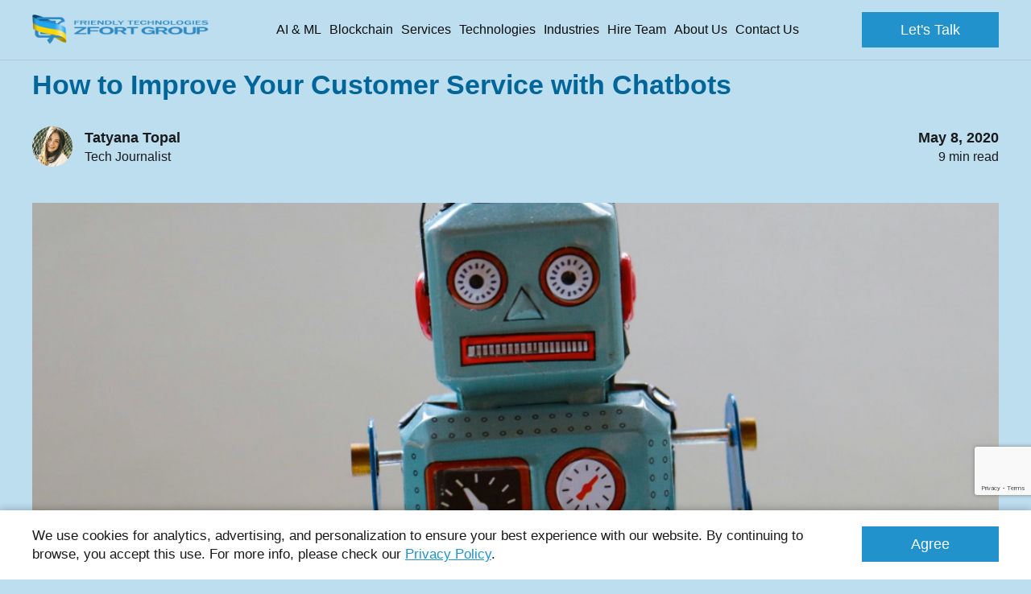

--- FILE ---
content_type: text/html; charset=utf-8
request_url: https://www.google.com/recaptcha/api2/anchor?ar=1&k=6Ld2ofolAAAAAJfwKWJYSslFi5R8b7KbaHAB5s2j&co=aHR0cHM6Ly93d3cuemZvcnQuY29tOjQ0Mw..&hl=en&v=PoyoqOPhxBO7pBk68S4YbpHZ&size=invisible&anchor-ms=20000&execute-ms=30000&cb=375l79orsvqs
body_size: 48789
content:
<!DOCTYPE HTML><html dir="ltr" lang="en"><head><meta http-equiv="Content-Type" content="text/html; charset=UTF-8">
<meta http-equiv="X-UA-Compatible" content="IE=edge">
<title>reCAPTCHA</title>
<style type="text/css">
/* cyrillic-ext */
@font-face {
  font-family: 'Roboto';
  font-style: normal;
  font-weight: 400;
  font-stretch: 100%;
  src: url(//fonts.gstatic.com/s/roboto/v48/KFO7CnqEu92Fr1ME7kSn66aGLdTylUAMa3GUBHMdazTgWw.woff2) format('woff2');
  unicode-range: U+0460-052F, U+1C80-1C8A, U+20B4, U+2DE0-2DFF, U+A640-A69F, U+FE2E-FE2F;
}
/* cyrillic */
@font-face {
  font-family: 'Roboto';
  font-style: normal;
  font-weight: 400;
  font-stretch: 100%;
  src: url(//fonts.gstatic.com/s/roboto/v48/KFO7CnqEu92Fr1ME7kSn66aGLdTylUAMa3iUBHMdazTgWw.woff2) format('woff2');
  unicode-range: U+0301, U+0400-045F, U+0490-0491, U+04B0-04B1, U+2116;
}
/* greek-ext */
@font-face {
  font-family: 'Roboto';
  font-style: normal;
  font-weight: 400;
  font-stretch: 100%;
  src: url(//fonts.gstatic.com/s/roboto/v48/KFO7CnqEu92Fr1ME7kSn66aGLdTylUAMa3CUBHMdazTgWw.woff2) format('woff2');
  unicode-range: U+1F00-1FFF;
}
/* greek */
@font-face {
  font-family: 'Roboto';
  font-style: normal;
  font-weight: 400;
  font-stretch: 100%;
  src: url(//fonts.gstatic.com/s/roboto/v48/KFO7CnqEu92Fr1ME7kSn66aGLdTylUAMa3-UBHMdazTgWw.woff2) format('woff2');
  unicode-range: U+0370-0377, U+037A-037F, U+0384-038A, U+038C, U+038E-03A1, U+03A3-03FF;
}
/* math */
@font-face {
  font-family: 'Roboto';
  font-style: normal;
  font-weight: 400;
  font-stretch: 100%;
  src: url(//fonts.gstatic.com/s/roboto/v48/KFO7CnqEu92Fr1ME7kSn66aGLdTylUAMawCUBHMdazTgWw.woff2) format('woff2');
  unicode-range: U+0302-0303, U+0305, U+0307-0308, U+0310, U+0312, U+0315, U+031A, U+0326-0327, U+032C, U+032F-0330, U+0332-0333, U+0338, U+033A, U+0346, U+034D, U+0391-03A1, U+03A3-03A9, U+03B1-03C9, U+03D1, U+03D5-03D6, U+03F0-03F1, U+03F4-03F5, U+2016-2017, U+2034-2038, U+203C, U+2040, U+2043, U+2047, U+2050, U+2057, U+205F, U+2070-2071, U+2074-208E, U+2090-209C, U+20D0-20DC, U+20E1, U+20E5-20EF, U+2100-2112, U+2114-2115, U+2117-2121, U+2123-214F, U+2190, U+2192, U+2194-21AE, U+21B0-21E5, U+21F1-21F2, U+21F4-2211, U+2213-2214, U+2216-22FF, U+2308-230B, U+2310, U+2319, U+231C-2321, U+2336-237A, U+237C, U+2395, U+239B-23B7, U+23D0, U+23DC-23E1, U+2474-2475, U+25AF, U+25B3, U+25B7, U+25BD, U+25C1, U+25CA, U+25CC, U+25FB, U+266D-266F, U+27C0-27FF, U+2900-2AFF, U+2B0E-2B11, U+2B30-2B4C, U+2BFE, U+3030, U+FF5B, U+FF5D, U+1D400-1D7FF, U+1EE00-1EEFF;
}
/* symbols */
@font-face {
  font-family: 'Roboto';
  font-style: normal;
  font-weight: 400;
  font-stretch: 100%;
  src: url(//fonts.gstatic.com/s/roboto/v48/KFO7CnqEu92Fr1ME7kSn66aGLdTylUAMaxKUBHMdazTgWw.woff2) format('woff2');
  unicode-range: U+0001-000C, U+000E-001F, U+007F-009F, U+20DD-20E0, U+20E2-20E4, U+2150-218F, U+2190, U+2192, U+2194-2199, U+21AF, U+21E6-21F0, U+21F3, U+2218-2219, U+2299, U+22C4-22C6, U+2300-243F, U+2440-244A, U+2460-24FF, U+25A0-27BF, U+2800-28FF, U+2921-2922, U+2981, U+29BF, U+29EB, U+2B00-2BFF, U+4DC0-4DFF, U+FFF9-FFFB, U+10140-1018E, U+10190-1019C, U+101A0, U+101D0-101FD, U+102E0-102FB, U+10E60-10E7E, U+1D2C0-1D2D3, U+1D2E0-1D37F, U+1F000-1F0FF, U+1F100-1F1AD, U+1F1E6-1F1FF, U+1F30D-1F30F, U+1F315, U+1F31C, U+1F31E, U+1F320-1F32C, U+1F336, U+1F378, U+1F37D, U+1F382, U+1F393-1F39F, U+1F3A7-1F3A8, U+1F3AC-1F3AF, U+1F3C2, U+1F3C4-1F3C6, U+1F3CA-1F3CE, U+1F3D4-1F3E0, U+1F3ED, U+1F3F1-1F3F3, U+1F3F5-1F3F7, U+1F408, U+1F415, U+1F41F, U+1F426, U+1F43F, U+1F441-1F442, U+1F444, U+1F446-1F449, U+1F44C-1F44E, U+1F453, U+1F46A, U+1F47D, U+1F4A3, U+1F4B0, U+1F4B3, U+1F4B9, U+1F4BB, U+1F4BF, U+1F4C8-1F4CB, U+1F4D6, U+1F4DA, U+1F4DF, U+1F4E3-1F4E6, U+1F4EA-1F4ED, U+1F4F7, U+1F4F9-1F4FB, U+1F4FD-1F4FE, U+1F503, U+1F507-1F50B, U+1F50D, U+1F512-1F513, U+1F53E-1F54A, U+1F54F-1F5FA, U+1F610, U+1F650-1F67F, U+1F687, U+1F68D, U+1F691, U+1F694, U+1F698, U+1F6AD, U+1F6B2, U+1F6B9-1F6BA, U+1F6BC, U+1F6C6-1F6CF, U+1F6D3-1F6D7, U+1F6E0-1F6EA, U+1F6F0-1F6F3, U+1F6F7-1F6FC, U+1F700-1F7FF, U+1F800-1F80B, U+1F810-1F847, U+1F850-1F859, U+1F860-1F887, U+1F890-1F8AD, U+1F8B0-1F8BB, U+1F8C0-1F8C1, U+1F900-1F90B, U+1F93B, U+1F946, U+1F984, U+1F996, U+1F9E9, U+1FA00-1FA6F, U+1FA70-1FA7C, U+1FA80-1FA89, U+1FA8F-1FAC6, U+1FACE-1FADC, U+1FADF-1FAE9, U+1FAF0-1FAF8, U+1FB00-1FBFF;
}
/* vietnamese */
@font-face {
  font-family: 'Roboto';
  font-style: normal;
  font-weight: 400;
  font-stretch: 100%;
  src: url(//fonts.gstatic.com/s/roboto/v48/KFO7CnqEu92Fr1ME7kSn66aGLdTylUAMa3OUBHMdazTgWw.woff2) format('woff2');
  unicode-range: U+0102-0103, U+0110-0111, U+0128-0129, U+0168-0169, U+01A0-01A1, U+01AF-01B0, U+0300-0301, U+0303-0304, U+0308-0309, U+0323, U+0329, U+1EA0-1EF9, U+20AB;
}
/* latin-ext */
@font-face {
  font-family: 'Roboto';
  font-style: normal;
  font-weight: 400;
  font-stretch: 100%;
  src: url(//fonts.gstatic.com/s/roboto/v48/KFO7CnqEu92Fr1ME7kSn66aGLdTylUAMa3KUBHMdazTgWw.woff2) format('woff2');
  unicode-range: U+0100-02BA, U+02BD-02C5, U+02C7-02CC, U+02CE-02D7, U+02DD-02FF, U+0304, U+0308, U+0329, U+1D00-1DBF, U+1E00-1E9F, U+1EF2-1EFF, U+2020, U+20A0-20AB, U+20AD-20C0, U+2113, U+2C60-2C7F, U+A720-A7FF;
}
/* latin */
@font-face {
  font-family: 'Roboto';
  font-style: normal;
  font-weight: 400;
  font-stretch: 100%;
  src: url(//fonts.gstatic.com/s/roboto/v48/KFO7CnqEu92Fr1ME7kSn66aGLdTylUAMa3yUBHMdazQ.woff2) format('woff2');
  unicode-range: U+0000-00FF, U+0131, U+0152-0153, U+02BB-02BC, U+02C6, U+02DA, U+02DC, U+0304, U+0308, U+0329, U+2000-206F, U+20AC, U+2122, U+2191, U+2193, U+2212, U+2215, U+FEFF, U+FFFD;
}
/* cyrillic-ext */
@font-face {
  font-family: 'Roboto';
  font-style: normal;
  font-weight: 500;
  font-stretch: 100%;
  src: url(//fonts.gstatic.com/s/roboto/v48/KFO7CnqEu92Fr1ME7kSn66aGLdTylUAMa3GUBHMdazTgWw.woff2) format('woff2');
  unicode-range: U+0460-052F, U+1C80-1C8A, U+20B4, U+2DE0-2DFF, U+A640-A69F, U+FE2E-FE2F;
}
/* cyrillic */
@font-face {
  font-family: 'Roboto';
  font-style: normal;
  font-weight: 500;
  font-stretch: 100%;
  src: url(//fonts.gstatic.com/s/roboto/v48/KFO7CnqEu92Fr1ME7kSn66aGLdTylUAMa3iUBHMdazTgWw.woff2) format('woff2');
  unicode-range: U+0301, U+0400-045F, U+0490-0491, U+04B0-04B1, U+2116;
}
/* greek-ext */
@font-face {
  font-family: 'Roboto';
  font-style: normal;
  font-weight: 500;
  font-stretch: 100%;
  src: url(//fonts.gstatic.com/s/roboto/v48/KFO7CnqEu92Fr1ME7kSn66aGLdTylUAMa3CUBHMdazTgWw.woff2) format('woff2');
  unicode-range: U+1F00-1FFF;
}
/* greek */
@font-face {
  font-family: 'Roboto';
  font-style: normal;
  font-weight: 500;
  font-stretch: 100%;
  src: url(//fonts.gstatic.com/s/roboto/v48/KFO7CnqEu92Fr1ME7kSn66aGLdTylUAMa3-UBHMdazTgWw.woff2) format('woff2');
  unicode-range: U+0370-0377, U+037A-037F, U+0384-038A, U+038C, U+038E-03A1, U+03A3-03FF;
}
/* math */
@font-face {
  font-family: 'Roboto';
  font-style: normal;
  font-weight: 500;
  font-stretch: 100%;
  src: url(//fonts.gstatic.com/s/roboto/v48/KFO7CnqEu92Fr1ME7kSn66aGLdTylUAMawCUBHMdazTgWw.woff2) format('woff2');
  unicode-range: U+0302-0303, U+0305, U+0307-0308, U+0310, U+0312, U+0315, U+031A, U+0326-0327, U+032C, U+032F-0330, U+0332-0333, U+0338, U+033A, U+0346, U+034D, U+0391-03A1, U+03A3-03A9, U+03B1-03C9, U+03D1, U+03D5-03D6, U+03F0-03F1, U+03F4-03F5, U+2016-2017, U+2034-2038, U+203C, U+2040, U+2043, U+2047, U+2050, U+2057, U+205F, U+2070-2071, U+2074-208E, U+2090-209C, U+20D0-20DC, U+20E1, U+20E5-20EF, U+2100-2112, U+2114-2115, U+2117-2121, U+2123-214F, U+2190, U+2192, U+2194-21AE, U+21B0-21E5, U+21F1-21F2, U+21F4-2211, U+2213-2214, U+2216-22FF, U+2308-230B, U+2310, U+2319, U+231C-2321, U+2336-237A, U+237C, U+2395, U+239B-23B7, U+23D0, U+23DC-23E1, U+2474-2475, U+25AF, U+25B3, U+25B7, U+25BD, U+25C1, U+25CA, U+25CC, U+25FB, U+266D-266F, U+27C0-27FF, U+2900-2AFF, U+2B0E-2B11, U+2B30-2B4C, U+2BFE, U+3030, U+FF5B, U+FF5D, U+1D400-1D7FF, U+1EE00-1EEFF;
}
/* symbols */
@font-face {
  font-family: 'Roboto';
  font-style: normal;
  font-weight: 500;
  font-stretch: 100%;
  src: url(//fonts.gstatic.com/s/roboto/v48/KFO7CnqEu92Fr1ME7kSn66aGLdTylUAMaxKUBHMdazTgWw.woff2) format('woff2');
  unicode-range: U+0001-000C, U+000E-001F, U+007F-009F, U+20DD-20E0, U+20E2-20E4, U+2150-218F, U+2190, U+2192, U+2194-2199, U+21AF, U+21E6-21F0, U+21F3, U+2218-2219, U+2299, U+22C4-22C6, U+2300-243F, U+2440-244A, U+2460-24FF, U+25A0-27BF, U+2800-28FF, U+2921-2922, U+2981, U+29BF, U+29EB, U+2B00-2BFF, U+4DC0-4DFF, U+FFF9-FFFB, U+10140-1018E, U+10190-1019C, U+101A0, U+101D0-101FD, U+102E0-102FB, U+10E60-10E7E, U+1D2C0-1D2D3, U+1D2E0-1D37F, U+1F000-1F0FF, U+1F100-1F1AD, U+1F1E6-1F1FF, U+1F30D-1F30F, U+1F315, U+1F31C, U+1F31E, U+1F320-1F32C, U+1F336, U+1F378, U+1F37D, U+1F382, U+1F393-1F39F, U+1F3A7-1F3A8, U+1F3AC-1F3AF, U+1F3C2, U+1F3C4-1F3C6, U+1F3CA-1F3CE, U+1F3D4-1F3E0, U+1F3ED, U+1F3F1-1F3F3, U+1F3F5-1F3F7, U+1F408, U+1F415, U+1F41F, U+1F426, U+1F43F, U+1F441-1F442, U+1F444, U+1F446-1F449, U+1F44C-1F44E, U+1F453, U+1F46A, U+1F47D, U+1F4A3, U+1F4B0, U+1F4B3, U+1F4B9, U+1F4BB, U+1F4BF, U+1F4C8-1F4CB, U+1F4D6, U+1F4DA, U+1F4DF, U+1F4E3-1F4E6, U+1F4EA-1F4ED, U+1F4F7, U+1F4F9-1F4FB, U+1F4FD-1F4FE, U+1F503, U+1F507-1F50B, U+1F50D, U+1F512-1F513, U+1F53E-1F54A, U+1F54F-1F5FA, U+1F610, U+1F650-1F67F, U+1F687, U+1F68D, U+1F691, U+1F694, U+1F698, U+1F6AD, U+1F6B2, U+1F6B9-1F6BA, U+1F6BC, U+1F6C6-1F6CF, U+1F6D3-1F6D7, U+1F6E0-1F6EA, U+1F6F0-1F6F3, U+1F6F7-1F6FC, U+1F700-1F7FF, U+1F800-1F80B, U+1F810-1F847, U+1F850-1F859, U+1F860-1F887, U+1F890-1F8AD, U+1F8B0-1F8BB, U+1F8C0-1F8C1, U+1F900-1F90B, U+1F93B, U+1F946, U+1F984, U+1F996, U+1F9E9, U+1FA00-1FA6F, U+1FA70-1FA7C, U+1FA80-1FA89, U+1FA8F-1FAC6, U+1FACE-1FADC, U+1FADF-1FAE9, U+1FAF0-1FAF8, U+1FB00-1FBFF;
}
/* vietnamese */
@font-face {
  font-family: 'Roboto';
  font-style: normal;
  font-weight: 500;
  font-stretch: 100%;
  src: url(//fonts.gstatic.com/s/roboto/v48/KFO7CnqEu92Fr1ME7kSn66aGLdTylUAMa3OUBHMdazTgWw.woff2) format('woff2');
  unicode-range: U+0102-0103, U+0110-0111, U+0128-0129, U+0168-0169, U+01A0-01A1, U+01AF-01B0, U+0300-0301, U+0303-0304, U+0308-0309, U+0323, U+0329, U+1EA0-1EF9, U+20AB;
}
/* latin-ext */
@font-face {
  font-family: 'Roboto';
  font-style: normal;
  font-weight: 500;
  font-stretch: 100%;
  src: url(//fonts.gstatic.com/s/roboto/v48/KFO7CnqEu92Fr1ME7kSn66aGLdTylUAMa3KUBHMdazTgWw.woff2) format('woff2');
  unicode-range: U+0100-02BA, U+02BD-02C5, U+02C7-02CC, U+02CE-02D7, U+02DD-02FF, U+0304, U+0308, U+0329, U+1D00-1DBF, U+1E00-1E9F, U+1EF2-1EFF, U+2020, U+20A0-20AB, U+20AD-20C0, U+2113, U+2C60-2C7F, U+A720-A7FF;
}
/* latin */
@font-face {
  font-family: 'Roboto';
  font-style: normal;
  font-weight: 500;
  font-stretch: 100%;
  src: url(//fonts.gstatic.com/s/roboto/v48/KFO7CnqEu92Fr1ME7kSn66aGLdTylUAMa3yUBHMdazQ.woff2) format('woff2');
  unicode-range: U+0000-00FF, U+0131, U+0152-0153, U+02BB-02BC, U+02C6, U+02DA, U+02DC, U+0304, U+0308, U+0329, U+2000-206F, U+20AC, U+2122, U+2191, U+2193, U+2212, U+2215, U+FEFF, U+FFFD;
}
/* cyrillic-ext */
@font-face {
  font-family: 'Roboto';
  font-style: normal;
  font-weight: 900;
  font-stretch: 100%;
  src: url(//fonts.gstatic.com/s/roboto/v48/KFO7CnqEu92Fr1ME7kSn66aGLdTylUAMa3GUBHMdazTgWw.woff2) format('woff2');
  unicode-range: U+0460-052F, U+1C80-1C8A, U+20B4, U+2DE0-2DFF, U+A640-A69F, U+FE2E-FE2F;
}
/* cyrillic */
@font-face {
  font-family: 'Roboto';
  font-style: normal;
  font-weight: 900;
  font-stretch: 100%;
  src: url(//fonts.gstatic.com/s/roboto/v48/KFO7CnqEu92Fr1ME7kSn66aGLdTylUAMa3iUBHMdazTgWw.woff2) format('woff2');
  unicode-range: U+0301, U+0400-045F, U+0490-0491, U+04B0-04B1, U+2116;
}
/* greek-ext */
@font-face {
  font-family: 'Roboto';
  font-style: normal;
  font-weight: 900;
  font-stretch: 100%;
  src: url(//fonts.gstatic.com/s/roboto/v48/KFO7CnqEu92Fr1ME7kSn66aGLdTylUAMa3CUBHMdazTgWw.woff2) format('woff2');
  unicode-range: U+1F00-1FFF;
}
/* greek */
@font-face {
  font-family: 'Roboto';
  font-style: normal;
  font-weight: 900;
  font-stretch: 100%;
  src: url(//fonts.gstatic.com/s/roboto/v48/KFO7CnqEu92Fr1ME7kSn66aGLdTylUAMa3-UBHMdazTgWw.woff2) format('woff2');
  unicode-range: U+0370-0377, U+037A-037F, U+0384-038A, U+038C, U+038E-03A1, U+03A3-03FF;
}
/* math */
@font-face {
  font-family: 'Roboto';
  font-style: normal;
  font-weight: 900;
  font-stretch: 100%;
  src: url(//fonts.gstatic.com/s/roboto/v48/KFO7CnqEu92Fr1ME7kSn66aGLdTylUAMawCUBHMdazTgWw.woff2) format('woff2');
  unicode-range: U+0302-0303, U+0305, U+0307-0308, U+0310, U+0312, U+0315, U+031A, U+0326-0327, U+032C, U+032F-0330, U+0332-0333, U+0338, U+033A, U+0346, U+034D, U+0391-03A1, U+03A3-03A9, U+03B1-03C9, U+03D1, U+03D5-03D6, U+03F0-03F1, U+03F4-03F5, U+2016-2017, U+2034-2038, U+203C, U+2040, U+2043, U+2047, U+2050, U+2057, U+205F, U+2070-2071, U+2074-208E, U+2090-209C, U+20D0-20DC, U+20E1, U+20E5-20EF, U+2100-2112, U+2114-2115, U+2117-2121, U+2123-214F, U+2190, U+2192, U+2194-21AE, U+21B0-21E5, U+21F1-21F2, U+21F4-2211, U+2213-2214, U+2216-22FF, U+2308-230B, U+2310, U+2319, U+231C-2321, U+2336-237A, U+237C, U+2395, U+239B-23B7, U+23D0, U+23DC-23E1, U+2474-2475, U+25AF, U+25B3, U+25B7, U+25BD, U+25C1, U+25CA, U+25CC, U+25FB, U+266D-266F, U+27C0-27FF, U+2900-2AFF, U+2B0E-2B11, U+2B30-2B4C, U+2BFE, U+3030, U+FF5B, U+FF5D, U+1D400-1D7FF, U+1EE00-1EEFF;
}
/* symbols */
@font-face {
  font-family: 'Roboto';
  font-style: normal;
  font-weight: 900;
  font-stretch: 100%;
  src: url(//fonts.gstatic.com/s/roboto/v48/KFO7CnqEu92Fr1ME7kSn66aGLdTylUAMaxKUBHMdazTgWw.woff2) format('woff2');
  unicode-range: U+0001-000C, U+000E-001F, U+007F-009F, U+20DD-20E0, U+20E2-20E4, U+2150-218F, U+2190, U+2192, U+2194-2199, U+21AF, U+21E6-21F0, U+21F3, U+2218-2219, U+2299, U+22C4-22C6, U+2300-243F, U+2440-244A, U+2460-24FF, U+25A0-27BF, U+2800-28FF, U+2921-2922, U+2981, U+29BF, U+29EB, U+2B00-2BFF, U+4DC0-4DFF, U+FFF9-FFFB, U+10140-1018E, U+10190-1019C, U+101A0, U+101D0-101FD, U+102E0-102FB, U+10E60-10E7E, U+1D2C0-1D2D3, U+1D2E0-1D37F, U+1F000-1F0FF, U+1F100-1F1AD, U+1F1E6-1F1FF, U+1F30D-1F30F, U+1F315, U+1F31C, U+1F31E, U+1F320-1F32C, U+1F336, U+1F378, U+1F37D, U+1F382, U+1F393-1F39F, U+1F3A7-1F3A8, U+1F3AC-1F3AF, U+1F3C2, U+1F3C4-1F3C6, U+1F3CA-1F3CE, U+1F3D4-1F3E0, U+1F3ED, U+1F3F1-1F3F3, U+1F3F5-1F3F7, U+1F408, U+1F415, U+1F41F, U+1F426, U+1F43F, U+1F441-1F442, U+1F444, U+1F446-1F449, U+1F44C-1F44E, U+1F453, U+1F46A, U+1F47D, U+1F4A3, U+1F4B0, U+1F4B3, U+1F4B9, U+1F4BB, U+1F4BF, U+1F4C8-1F4CB, U+1F4D6, U+1F4DA, U+1F4DF, U+1F4E3-1F4E6, U+1F4EA-1F4ED, U+1F4F7, U+1F4F9-1F4FB, U+1F4FD-1F4FE, U+1F503, U+1F507-1F50B, U+1F50D, U+1F512-1F513, U+1F53E-1F54A, U+1F54F-1F5FA, U+1F610, U+1F650-1F67F, U+1F687, U+1F68D, U+1F691, U+1F694, U+1F698, U+1F6AD, U+1F6B2, U+1F6B9-1F6BA, U+1F6BC, U+1F6C6-1F6CF, U+1F6D3-1F6D7, U+1F6E0-1F6EA, U+1F6F0-1F6F3, U+1F6F7-1F6FC, U+1F700-1F7FF, U+1F800-1F80B, U+1F810-1F847, U+1F850-1F859, U+1F860-1F887, U+1F890-1F8AD, U+1F8B0-1F8BB, U+1F8C0-1F8C1, U+1F900-1F90B, U+1F93B, U+1F946, U+1F984, U+1F996, U+1F9E9, U+1FA00-1FA6F, U+1FA70-1FA7C, U+1FA80-1FA89, U+1FA8F-1FAC6, U+1FACE-1FADC, U+1FADF-1FAE9, U+1FAF0-1FAF8, U+1FB00-1FBFF;
}
/* vietnamese */
@font-face {
  font-family: 'Roboto';
  font-style: normal;
  font-weight: 900;
  font-stretch: 100%;
  src: url(//fonts.gstatic.com/s/roboto/v48/KFO7CnqEu92Fr1ME7kSn66aGLdTylUAMa3OUBHMdazTgWw.woff2) format('woff2');
  unicode-range: U+0102-0103, U+0110-0111, U+0128-0129, U+0168-0169, U+01A0-01A1, U+01AF-01B0, U+0300-0301, U+0303-0304, U+0308-0309, U+0323, U+0329, U+1EA0-1EF9, U+20AB;
}
/* latin-ext */
@font-face {
  font-family: 'Roboto';
  font-style: normal;
  font-weight: 900;
  font-stretch: 100%;
  src: url(//fonts.gstatic.com/s/roboto/v48/KFO7CnqEu92Fr1ME7kSn66aGLdTylUAMa3KUBHMdazTgWw.woff2) format('woff2');
  unicode-range: U+0100-02BA, U+02BD-02C5, U+02C7-02CC, U+02CE-02D7, U+02DD-02FF, U+0304, U+0308, U+0329, U+1D00-1DBF, U+1E00-1E9F, U+1EF2-1EFF, U+2020, U+20A0-20AB, U+20AD-20C0, U+2113, U+2C60-2C7F, U+A720-A7FF;
}
/* latin */
@font-face {
  font-family: 'Roboto';
  font-style: normal;
  font-weight: 900;
  font-stretch: 100%;
  src: url(//fonts.gstatic.com/s/roboto/v48/KFO7CnqEu92Fr1ME7kSn66aGLdTylUAMa3yUBHMdazQ.woff2) format('woff2');
  unicode-range: U+0000-00FF, U+0131, U+0152-0153, U+02BB-02BC, U+02C6, U+02DA, U+02DC, U+0304, U+0308, U+0329, U+2000-206F, U+20AC, U+2122, U+2191, U+2193, U+2212, U+2215, U+FEFF, U+FFFD;
}

</style>
<link rel="stylesheet" type="text/css" href="https://www.gstatic.com/recaptcha/releases/PoyoqOPhxBO7pBk68S4YbpHZ/styles__ltr.css">
<script nonce="HTcIrSk12D5_09ZNBuTOYA" type="text/javascript">window['__recaptcha_api'] = 'https://www.google.com/recaptcha/api2/';</script>
<script type="text/javascript" src="https://www.gstatic.com/recaptcha/releases/PoyoqOPhxBO7pBk68S4YbpHZ/recaptcha__en.js" nonce="HTcIrSk12D5_09ZNBuTOYA">
      
    </script></head>
<body><div id="rc-anchor-alert" class="rc-anchor-alert"></div>
<input type="hidden" id="recaptcha-token" value="[base64]">
<script type="text/javascript" nonce="HTcIrSk12D5_09ZNBuTOYA">
      recaptcha.anchor.Main.init("[\x22ainput\x22,[\x22bgdata\x22,\x22\x22,\[base64]/[base64]/[base64]/[base64]/[base64]/[base64]/[base64]/[base64]/[base64]/[base64]\\u003d\x22,\[base64]\\u003d\\u003d\x22,\x22w5R7w5fDqcKPwpMBXgXCscKBwowhwqJSwq/CuMKIw5rDik1jazB7w5hFG0oFRCPDnMKgwqt4RnlWc2ohwr3CnGzDk3zDlg/CnD/Do8KOQCoFw7DDtB1Uw5zCr8OYAgbDlcOXeMKJwpx3SsKRw7pVOC/DhG7DnU/DoFpXwpdVw6crYsK/[base64]/DsnlVIcOVwoliwo/DsyR7wpNVRsOPUMKlwobCpcKBwrDCn2U8wqJawp/CkMO6wqfDo37Dk8OVLMK1wqzCmQZSK0csDgfCrcKBwpllw7BKwrE1C8KTPMKmwrHDjBXCmzYPw6xbL2HDucKEwqN4aEpPGcKVwpswecOHQGpJw6ASwrBFGy3Cv8O1w5/CucOvHRxUw5vDn8KewpzDmBzDjGTDh2HCocODw4Jaw7w0w4rDvwjCjjopwq8nVD7DiMK7DCTDoMKlCA3Cr8OEacK0SRzDvcKEw6HCjXU5M8O0w6vCix85w5FbwrjDgD8rw5o8dwlofcOAwqlDw5AZw50rA2pRw78+wpJoVGgBB8O0w6TDomBew4lmVwgcSl/DvMKjw6Bue8OTC8OPMcORFMKWwrHChxEXw4nCkcKfDsKDw6FGCsOjXxZCEENEwp50wrJiEMO7J2PDnxwFF8OPwq/DmcKvw5g/DyLDo8OvQ3ZnN8KowpnCisK3w4rDjMO8wpXDscO5w4HChV5Vf8KpwpkGazwFw5LDtB7DrcO7w4fDosOra8OwwrzCvMK3woHCjQ5Vwqk3f8O3wrlmwqJJw4jDrMOxLlvCkVrClQBIwpQFO8ORwpvDqMK+Y8Orw6PCgMKAw750OjXDgMKbwr/CqMOdRWHDuFNQwpjDviMpw6/Cln/CgVlHcH99QMOeMXY9cWTDmE3CjsOQwq/[base64]/w6howpHCuzg6YcOwSGdSworDmMOSwphTw4xxw6vDo2QVH8KvN8KYBXQWO0clD1sHcTPDsgfDowLCi8Kbwro/wofCi8KkTVoSRRNrwqEiCcOLwpXDhsOCw6lpd8KCw5w/e8O0wp9fK8OGeGXCssKdRQjDpcOeHHkIL8OZw7Q3fC14LFvDisOyZRc8MwrCqXkAwozCgCNtwoHCvRfDuiB7w6vCq8OoIQTCv8OcNMKyw5hEUcOWwqdUw6NpwqbCq8O0wqATYC/[base64]/DhcOZwoY5w4giw7pjwrjDkMO8ScOYL8Kgw7JUwqDDkSXDgsOnTUQoFsK8DMKiTAwJUVvCvsKAesKHw6UIMcOaw7hmwpMJw79NfcOWwrrCosO0wqkVYcKvYsOvMC3DjsK/w4nDssKAwqfCvlxHAsKhwpLCmXZzw6rDgcOLAcOCw5bClMODYiBHw4rCoTEIw7bCtMKbJ24obcKgUTbDmcKDwpHDmi8HOsKMMyXDscKhSlp7XMOUOmFrw6jDun5Lw4kwLG/DlMOpwpvDh8OGw47DgcOPSsKKw6fClsKaZMOBw5/DhsKkwoPDg3M6G8OqwqPDkcOFw6MiOQcrRcO5w7jDvhtaw4F5w5PDlkVVwrLDtVrCtMKdw7/DqcOHwpTCv8KTXcOmB8KRcsOpw5R3wq9Ow4J6w5fCl8O1w7QCUMKAeEPCuA/CuR3DmcK9wpfCi2bClsKXWQ0sdB/CtRnDnMOSLsKceVHCkMKSL3AjdMOAVXPCjsKPHMOww4dlZ1szw7XDi8KvwpXDgSkbwqzDk8K/EMKUJMOicxnDtkF4dBzDrFPCjBTDnAA0wr5HLsOlw6d2N8KfVcOnDMOWwqpqDRfDgcK2w6V6GcO7wq1swp3CmBZbw6TDjxxuRFBoJDnCicKUw4tzwovDucO7w4RTw7/CqFQnw5EmXMKDSsOUU8KuwrvCvsKlVzjCpUkzwpwZwpk6wrM2w7x3A8Oqw4bCjhcMHsOBFkrDi8KiEkvDqXVuUV7DkAbDv37DnMK1wq5CwoZ6HgjDqjs4wrjCqsKdw6RnRMK5YjbDmj/[base64]/woXDhsKZwoXCuDHCr8OBwqgLw7HDqHXDnV5hGg9mMGPCg8KPwqAsHsObwp5Jw7MRwrg8LMKxw6PCssK0aD5OC8O2wrhnw77CnCBNEMOqHmHCgMKkNcKtf8Orw4dOw5FUU8ObPcOlHMOKw57Cl8Ksw4fCmMK3FjfCkMOewrYdw4TDg31Cwr5+wpPDhAAewr/[base64]/[base64]/DngLChsKQRcKBB1AEJWgIw5HDoMO5w5cHwqlKw5hNwpRCZkN5OFgGwq/[base64]/[base64]/Dm3vDn8KawrzCg8Kdwq9ofMOswo/Ctwomw6jCkMORcC/CjTUyFSfCtHDDh8OGwrFAMjrDrkTDtsOZwr1fw5vCj17DlQlewqXCuDjDhsO/G2B7KzTDh2TDqcOWw6PDsMKrV13CuG7Dm8OoUcOFwp3CnAQSw64SIcKQYAl2UsORw5Y7wo/[base64]/CoMOpVMO4w5/[base64]/Chm5swqzDhcO1w7LDkMOBTSbDpH7Ci8OPwppbQFXCk8Osw5bCmsKBRsKiw605MlTDvGZTLSzDgcOkMzzDpkTDvFhFw79VcSHCqHgAw7bDkCkAwoTCkMKiw5rCoFDDvMKAw5ZYwrjDksO7wp0twpYRw43CngjCscO/E3MESsKyGicLOsO3w4LCicO8w4/Dm8K7wpzCqcO8SUbCpsOtwrHDl8OIBXYrw51YNjFdIMOibMOAWMKnwrBXw6dWCB4Sw6HDsVBVwqwIw6rCtBgcwpXCg8OzwqDCpidkcyN9axbClMONUgcdwoVccsO0w5pJesOiA8K2w6jDsg7Dk8Ovw5/Dthp/wprCulrDlMKHOcKxw5PCtEg6w4l8QcOkwpR2Xm7Cu0NvVcOkwq3DpcOqw4zCoChkwoYeeCPCoxHDqU/DiMOpPycNw6PDusOCw43DnsKmwpTCicOTIRzDvMKDw4TDkV0FwqPCkmTDmsOpXcK7w6XCjsKmXwzDqWvCi8KXIsKSw7/CikplwqXClsOYw75zKsOUFGvCv8OnaU19wpnCnANHRsO6wq5YZ8OrwqZWwpUkw7kcwrYCc8Khw6XDnMKgwrXDmcO6KULDrzvDsk/Cngxuwq3CuAsFb8KNw4dKWcKmEQt9AR9PCcO/wpPDn8KWw6fCi8KDV8OYJlI/[base64]/DqsO8w4HDrj9UFMKNMG3CkQLDrMOWw7tFHQjDrsK8KV5bXAbDm8KdwrFPw7LClcOrw5DDrMKswqXChnfDhkx3XyRpw5rDuMKiOyPDo8O5w5Y5wpfDncKbwq/[base64]/ClsK7aMK9w6smOMOGdQ8cA8OCw5bDtMKgwrZPUVnDuMO2w6rCm0bDoAHCinswP8K6ZcOwwo3CnsOiwpvDsQvDmMK/WMKoLBvDvMKXwqF4GnnDlR/DrsONOgVvw7NIw6ZVw69Bw6/CoMKrbcOpw7DDp8OCVBwSwrIkw7gCYsOUGGhAwp5Nwo3CoMOOfg1XLsOMwoDChMOEwq/[base64]/CmcOCPMOESsO9YcKTQyXCrMKsVg9owp1ZNsKRwrUJworDqMK4JxZAwoFmQcK9OMKBN2XDh27Dv8OyB8KDf8OZbMKsdCRCw7Qgwqkxw4JgIcOtwqzDqx7Dk8ODw77DicOjw6/ClMKAwrfCvcOww67DnRRvXlBwWMKIwqs/aFjCgjTDoAPCkcK5K8K8w78ATMKvEMKhXsKSKkU3JcOKLhV4FzzCtyXDthJ4LMOvw4bDncOcw4YwGVXDtHwpw7PDglfCvU0MwrPDmMKdMhvDglHDssOdGWjDnF/CtcOrLMO/Y8Kqw5/DhMKiwokrw53DtMOQNgbDrjzCjk3CkxB/w6HDuhM7UixUN8OPI8Oqw77DlsK+QcOIw448d8Ovw6DDosOVw4/CmMKvwrHClhPCukjCnkdpH1LDvz/DgQbCvcO1NcK2XEwiIHrClMOKOGDDqcO4w7TDicO6AmM6wrjDkVHDrsKsw6xXw4E1CMKiKcKaaMKcEwLDsGXChMOQFEF/w6lZwrlWwrPDuHMXWFMtN8Olw6hfSi3CgMK4eMKjBsKNw7J/w6/[base64]/DlWHCoC/CjcKDw44fwpsZb29YHsOww5jDoS4lwpPCjC9awrTCk0cDw79Vw5Rbw5pdw6DCgsKafcOswpcFOns+w7vCnyHCocKgFmxwworCvjQ+HMKDPBcVMi9sa8O5wr/DpMKIW8KgwrnDph3DoyDCqzIxw7fClifDnzvDjMOXYnoFwrHCoTTDjiTCrMKkcCEVf8K1w7VRPhrDj8Kyw7TCpcKVbcOJw5osbC0dQzDCjD3CmsOCP8KWbW/DtmcKV8KHwq80w7Nlwo7Do8OMwo/CnsOBMMO4ZD/DgcOowq/CqWJhw6wWS8KMw7lXVcOGP0zDhE/CvTIiFsKfdHDDhsOtwrTCrRPDnSLCucKNY2FgwpTCkX/DmGTCki9WN8KHR8KwCXbDosOCwoLDoMKgYybCjHEoK8OvCsOtwqhQw63CgcO2dsK8w6bCuS/Cow/CuEQjacKieQMrw7HCmyZEYcOQwr3Dj17DrzgPwpNFw74YTWrDtX7DjU/CvQ/[base64]/Q8Kzw5nCrsOsTngmQsKBw5spw5zCm1UHwrTDhMOMwrvCgcOxwqrCuMK3MMKPw71fwr4Bwotew5vCjB04w6zCky/Dnk/CrxV2Z8OywpRfw5NSJcKfwr/DoMKiDCvCgApzaQLCl8KGA8KlwpPCigXDjWVJWcKtw4k+w5VqKHdkwpbDhcK4WcOyasKywrpbwr/DhHHDrMKlewbDtVvDt8O2wr9xYAnDnUYfwq8Lw7ogBBzDlMOow75PPW/CgsKPcjfDkGA1wr/DhBLCiVXDgj8jwq7DpTvDvBU5IElww4LCvgrCtMKwTyJGacOvA3TCq8OPw7jDrWbCk8KKAExvw40VwrtrWXXChi/Ci8KWw7Y1w4rCoinDsj58woXDsQ9PFEVjw55xwqTDsMK2w7EGw50feMKJfCI6ATcDcE3ClcOyw4kJwrVgwqvDg8OqNMKYbsKRBzrCum7Ds8OjZiU5H0R+w6BYNTzDjsKGRcKKw7DDvg/CrcOYwoDDpcK2woLCqnrCicKyY3PDicKawpfDvcK+w63DgsOUNhDComvDisOOw7vCoMO9XsK0w7jDnltQDDsZfsOCLldbC8OURMO/VWYowrnCl8O8McKqW3VjwprDoGFTwqEiDsOvwozCrXRyw6UkAsOyw57DuMOswo/[base64]/AW/DpTZhLSBdwozCvAs6wqkZYVTCgMO5w4DCnzbDmVrDi3QgwrHDgMK3woAXw4hIW1PCm8O8w7vDvsO+Z8O6XcOowqpUwos9dxnCl8OYwqrCiTYfZHbCscOFUMKqw6FmwoTCp1FcS8O/FMKMSEvCrXcZKknDpHbDhsOVwoc/QsKqfMKBw45lXcKsecOjw7vCiVTDksOAw7o3OcOtFTYqL8Kxw6nCpsOSw5PCk0QKw5JrwozCh30tKnZdw6jCni/DhAhObDpYaUptw5nCix4jDg4KU8Knw6c7w5TCi8OSS8Orwr9HMcK4P8KRfnt9w6HDvS/DjMK6wr/CvFrCvVnDtg9IYD8rOCw+a8Otwp1KwrUFcBIFwqPCqGFBw7PCtzhowpNdJUvCi2g9w4fCjMKBw4hMCUnCl2TDsMKwS8KpwrPDoUE+IsKwwqLDgMKrMUQiwpLCssO6VcOKwqbDuQ/DjF46d8O7wqDDtMK3I8KAwqVEw4gLBnvCssKiMBx/eTPCjEPCj8KKw5XCgsOTw4XCs8OvNsKtwqrDpEbDpg7Dnl85wqnDrsKrRcK7E8KzPEADw6EGwqs8bgbDpBd6w6jChi7DnWJ6woLChzrDhkRGw4LDg3xEw5ACw6zDhDrDqiAXw7jCsHwpPml0c37DiDE5OsK0Ux/ChcOmWcKWwr5WCcK/wqjDkMOfwq7CsEnCmFACAT8yCUshw6zCvjAYXQTCvmVDwovCk8OgwrdbHcOnwqfDp0cwGMOoHy/DjUrCml1vwp7Cm8K/KCJJw5jDqzjCsMOPO8OPw5sSwohDw5geSsO8HcK+w7HDtcK0FCJdw4vDgMKtwrwCKMOGwqHCvV7CncKHw4xPw67DtsKNw7DCosKcw63Cg8Kzw4Vswo/DgsOPPzsPZcKHw6TCl8K3w5lWCAEKw7hhGW/DoiXDgsKMw4bCiMKMVMKhbijDm20ew44Ww7MawqvCqCXCrMOVcTfDu2zDuMK4w7XDhgfDi0jCoMOzw7hkMTTCtksQwphdw5dUw6tENsOxEgFIw53Cv8KWw6/CkWbCgi7CkkzCp0LDpjVRWcO0A3kIBcK9wr/DkwMww6rCqCrCs8KTNMKZc1zCk8KYw73CowPDpygjw7TCtw4LUWtqwrhyGsOvRcKbw6TCkz3Cs0zDqcOOXcOjGyxoYiQSw5nDj8KTw4PCs2N/[base64]/exdDw5xzw5F2w5TCscK0w4HDncO+PjRkwpQTw6FAeyLCu8K+w44Nwo5mw7VJNB7DoMKYBQUDAhbCmMKYLsOmwoLCisO5ccKlwogBF8K/wq9NwpHDtsKwc2NPwrhzw5x6w6IHw6XDvcKYfcKTwqZHUVPCkVYDw4o1cyAFwqs0w43Dq8O+w6XDiMKfw7kBw4RdC2/Dn8KCwpXDvmHCmsO/[base64]/DqMKsPnTCt1XDvsOpw53CocO2WsOxwpTCglrDocKtw6drw4IZEyrCmRM7wpZTwq5tGWpLwrzClcKLF8O5VU3ChUwjwpnDncOSw7bDumVow5/DlsKffsKdcFB/RR/Dh1NTecKJwp3DjhMQCF0jay3CrhfDhhJSw7cFDwvDpmfDhUdzAcOPw4HCt1TDnMO9YXVhw6R/[base64]/CnsKOa8O2w6HDsQg2M8Kcwr7CpmRHNMOXw5Iyw6tOw6PDvyDDqiEPNMOZw4J/w75lw7EiUMKwdibDv8Ovw78CQMKqOcKTKF/[base64]/Cg0MqLcKFwrQ3wrrDmid5wr/CuwvDnMOTwpbDg8OGw53CpcK+wpFEWcKuKivCqcOAPcKOZMKfw7gYwpPDlS8Ww7XDh21pwpzCl1U4IyzDrEzDsMKXwojDq8Kow51+CXJYw6/[base64]/awEdwobDuDTCq8O8w4I2wq/[base64]/CvErCmcOpwr8tC2zCnVrCtMOIwpvDhhUFM8OWw4cNwroJwoscOT9FKk0Aw6fDv0QMI8KHw7NFwo1kw6vCs8KEw5TDt2o5wqFQw4djYVFWwopdwpoowofDog83w5XCtcO8w7dQbcOIQ8OOwo8Qw4vCpj/CtcONw5bDucO4w6svSsOMw50uNMOxwpPDmMKAwrpCd8KFwrB9woHChS7DoMK1wqFWX8KEeWNowr/CpsK9HsKXUFtNXsOUw5BjUcKjYcKHw4c5MQQ6SMOXJcOKwrdTF8OTV8OFw7x0w7bDmhjDkMOjw4nDi1zDmcO0A2HCr8K9VsKIIsO4woTDnThaEsKbwqLDrcKfOcOkwoEhw73Cm0t/w5oef8KkwrvCuMOtZMOzGH7Ck08kbxpGaD/CiTTCqsK3f3pZwqLDiFgswqDDpcKAw7vDp8KuBl3CjhLDgTbDh3J2MsOgOzBxw7HCt8OGEcKCED0OR8KDw7oVw4LDncOYWcKpM27DgRfDpcK6O8OwR8K/w4YLw7LCthQ9WMK9w60KwqFCw5RFw5B0w54RwqHDgcKDRFDDo2t4bQvCkE3CgDI/XCguwpYrw7TDvMO2wrwgdsKXMxh+DcOZJsOueMKgwopOwrx7Z8OlIm1hw4bCl8OqwrnDnhtQV0nDjQR1CsKPc3XCv2TDvUbCisKZV8Omw6HCrcO7XMOddWjDjMOqwpR4w4gwTMOkwqjDizvCqsKHYQ5Pwr4cwrPCij/CrifCoBILwpZiAjvCjcOJwrvDrMKfb8Ozw6LCuTzDkGZwY1nCgRUpYE9/wp/CvMOZKsK8w7ABw5fCjGXChMOiHgDCl8OswpPCumQlw5BfwovCk2PDpsOjwocrwoIiIi7DjzfClcK3w7cUw4nCn8ODwo7DkcKBBTgVw4XDtRRAeUzCpcOiTsOzZ8KOw6RlaMKVecKbwq0MalhdEylGwqzDlH/Cg1oKI8O/SF/ClsKqDkbDs8KjO8KwwpBiEk/[base64]/[base64]/[base64]/[base64]/w7XCigbClQXDj8OqwrAFwoHCmsObfGVAbsKvw4zDqETDlXzCtkTCv8KQES1EBm0MXVFmw5YTwoJ3wpvCncKXwqs4w5rDvm7CoFXDkCgUK8K6Tx58I8KsM8KpwqvDmsKna1V6w4DDo8Kzwrxlw7LDg8KIZErDncKbRCnDg20/[base64]/DusOQEm7DmGdZwpUTEUgxwppWw5jCvMKGD8KBeh8FU8Kfwo4qbXNHe0HCksOkw7ENwpPDhiTCnlYrUX1Wwr5qwpbDtcOWwoE7wqvCmzTCosOoC8K/w4/DicOufFHDpF/DjMKxwqsnSi4Bw6Z/wpEswoLDjmvCrCdtF8KDbCxOw7bCijnCkcK0G8KvJMOfIsKQw63CkMKow55vNA1Rw5bCs8OLw7nDocO4w4guOsONTMODw4AlwpjDk1fDosKuw6vCiAPDjF92bhDDs8K9wolQw4/DglzCrMOuecKKSsOiw6jDtsOBw4V7wp3CpALCisKyw5jCrDfCncO6CsKmDsOUQD3ChsKiZMKYFm0Hwq1hw7fDsHPDjMOCw6ZSw6E7AHApw5LDvMOqwrzDm8O7wqzCjcKcw4YLw5tDJ8KNE8O7w6/[base64]/YSRecsOvw5bCp1QkUcOhVEQ6QQbCnmvDt8O0BXVww6jDh3RiwqVhOCPDniVrwpXCvjbCsE4mWGtkw4nCkxhQQcOyw6IqwpfDoAAGw4XCqyxxdsOjfMKMP8OeJcOcdWbDiDdNw7XCnznDng1KWcKNw7sjwpDCp8OzUsOIGVLDvcOtKsOQd8K/w53DjsKILFRfUsOqwonCk2PCjnAiwpwsVsKewr7Cr8OIMxQFUcO5w6zDqWkoccO2wrnCvXbDnsOfw7olUHpDwprDs3/CrcODw6MEwrvDmMK9wpvDpEBAc0rCv8KQNsKowrPCgMKEwqsUw77Cq8KuMVbDgsKHJQXChcK9WTPCoyXCusOeOxTCkzjDpcKsw6RmI8OHb8KbCcKCGRTDoMO+TsOlPMOJSMK4w7fDqcK+XTNfwp3ClsOYK0vCrcKCOcK/[base64]/Ds2t1wqYwZMOow7LCum15w7graMK5UhPCvcOGwp19wonDnjNZw7TCo3VGw6zDly0zwrc1w4JaBnbDkcOkKMKzwpMLwovDpcO/[base64]/Cj3LDnsOcw7cywp/DksKiwpcLw5Afw5/CvCLDmsKDS2TCoF7CiWkLw6vDicKew6t4RMKMw43Cm3kFw7/DvMKqwrEJw5HChHl0FMOjbzvDr8KjEcO5w5g2w64dECTDocKpBRPCj3xEwowyTsKtwonDoSDCq8KDwotSw6PDnTEYwrshw5/DlxTDhlzDmcKJw4vCpyDCrsKHwoXCsMOlwq4xw7XDpiNESwhmw7tQPcKOXsKmLsOjwrx5XA3CuGfDkyPDtMKWJm/DocKjw6LChwEZw7/Ck8OFAG/CtERNZcKgfhjDkGIQHFh7EsOiZWdkQ3TDkkfDsVDCocKDw6XDrMO7QsOdZyrDg8O1QX5XGMKCw6t0GEfDpHpMFMKvw7jCjcO5bsOVwoHCqn/DtMO2wrszwonDvw/DksO2w4xJwo0kwqnDvsKeOMKmw4t7wqHDslHDrRxhw6/DggLCuDLDr8OcAMOWZ8OzA0VdwqFOwpwJwpTDsQRKaxc/wrFqKMK/cUsswprClkQqHSzCvMOGV8OQwphpw7rCqcOJbMO7w6TCt8KUfi3DncKXRsOMw5rDqVRuwokzw4zDhMKpfxAnwrvDp38gw6vDgFLCoTI7QkzCmMORw7jCoREOw53DosKud2Vnw4rCtjUzwrHDokxZw47DhMK9QcKmwpdVw7k1AsO+Mh/[base64]/Cv2Q6B8Kxwp/CpsOjw6wKbUDCisK2e8KkBmzCkxXCiF/CicKxSDLDuQHCtW/Dm8KOwpXCmW4WAipgcy8mS8K5aMOvwoTCrWXDglgLw4TCt25GPUPCgQvDj8ODworCvmYSUsORwrRLw6s1wqXDvMKkw5kbScONBC8mwrU8w5/DiMKGPSAKCHQAwpR/wp9YwrbChWzDsMONwqEQf8KYwoHCiGfCqjnDjMOTTjbDvTJlJRbCgcK5XzJ8fAnDl8KAdExHFMOYw7BUMMO8w5jCtk/Di012w5tGHUg9wpUZWyTDj3PCtDHDgsO2w47CgWkZJ13Dq1gbw43Cg8KySGJYPG7DsBknRMKrwojCo2fCsyfCocKhwqrDgR3Cv2/CvcOQwqbDkcK1Z8O9wogyBXUZQUHDklrCtkZ1w4jCoMOuXAc0PMOLworCtm/CmQJLwoLDj0N9TMKdIxPCoSnCk8KACcO3PTvDrcO9dsKRHcK4w5/Dtg4NBR7DmTIuwr0gwqfCsMOXTMKuSsKYLcOVwq/DjsOHwpElw50hw6LCuTPCqTs/[base64]/DsMK4TsOGwqfDoGJlN8Kfw7bDusKBD8O6w4DCo8OZPcKBwqxcw552dxA3f8OMFMKfwpxvw4UUwp98YHhOIEfCnh/[base64]/DpTwgMRUfw6/DrsOuczrDs8KbwodWUcOqw6UxwovCpy7CrcOHfURjKi9hYcKKQXYiwo/[base64]/[base64]/OXgXw4TDmyvCrGNFckAnw4/Cg2Vew73ClER2w6rDhxTDvMKDOsKeIVEJw7zDksKzwqbDrsO8w6PDvMKwwr/DnsKDw4bDtUnDlF0Nw45rwpLDnUbDu8KBIlcoVyorw6AtZnZiwqgeLsO0GDlWVzTCosKRw6bDjsKjwqRqw4p2wqlTRW/[base64]/wr7DscKFMR3DsmXDvsKDTMOxw6c8ekU+Z0XDpUIjwq7DlXJNRMOLwo/Cm8O+dyE5woIewoXDoSTDlTQPwoEwHcOfBDAiwpPDsn/[base64]/DplvCjGTDmD3ChcOAwrnCnMKFH8O1XFscw7JnVHVrbsOTYFvCoMKmEsKXw4NCEQXCjGIAe3zCgsK/w6ggF8K2VzQKw6k6wrJRwrdww5rDjG/DpMO1ek8YTcKDSsOYQsOHOFB2w7/Dhx8fwowmGTXCucOfwpcBH3NBw5EIwoPCrMKYfMKSHgdpZHnDhsOGUMO3csKeUmsFRlfDp8K3FcOpw7/DrTTChTkFJHLDoAM7W14IwovDjQnDgzDDh3vCvsK/wo3CjcO0RcOcDcOYw5VyY1sdd8ODw5bDvMKvRsOQcEpULMO5w41rw4rDokpKwojDmcOUwpoXw6hnw5XDrHXDsnjDgB/DsMKdZsOVT0tXw5LDlnzDmD8SeH3CjBrCscOqwo/Dh8O9ezl5wobDvcOqZGPDhMKgw65Jw7ERfcK3BMKPPsOzwroNHMK+w7Few6fDrn1dNGNiIMOLw6V+bcKJTRJ/[base64]/[base64]/[base64]/wq9dw6sJVWwAwo4iw6HCkEZpw4t+Y8KRwr/Do8Oew41gI8OmEitTwpoDYcO8w7XDjxzDvGsICSdqw6ctwrXDrcKNw7fDhcKrw6PDqcKHcsOKwobDnlcPJ8KRb8K7wrVYw5jDpcOKf0rDpcO1DCXDqcOuaMK/Vn0bw5PDkRnDrg/CgMKJw5/[base64]/CjEd2OybChzjDvHtAJsKwfGljw6vDnxPCt8OEwq8Hw59Vwq7DhcOIw6wNbyzDhMKTwqvDgU/Dp8K1OcKrw6XDlgDCtGvDkMK8w6/DtGV8B8KmexXCozzCq8Oxw6PCswgzZEvCiHfDg8OpEcKtwrzDvDjCuirCmwdJw7XCtMKpUmvCoiEcQUPDhsK3aMKnVX/DiRnCicKjc8KQMMOiw77DiEMAwp3DoMKUAQk/woPDjwzDuDZZw61yw7HDoTBPYF/DuSnDgTE4DCbDkyrDjE/ClS7Dmwg7JAdDNF/[base64]/[base64]/CskMLwovDiMO/OW5Ow4/Dm13CkiXDv2HDsipswqsNw5Mtwq83NAZGA1snMMKtJsOBwodVw5vCiw1FEBcZw4LCjMKvPMO6Ym8Hw7vDtcK/wpnChcKuwp0pwr/DtsO1AcOnw5bCisOwNQQCw4XDl3fCum3CsFbCtBPCqVDCnHMDVF4awpRkwpvDrlZEwp7Cp8OtwpHDocORwpEmwpo4McO2woQCAWQNwqJUN8O1woo/w41aICMRwoxDJjjClMK0ZD5Ew7LDrw/DkcKcwpTDu8KiwrPDhcK4DMKHRMK1wqglM0RWLyXCicKuT8OQH8K2I8K2wqrDmxrCmT7DnVFAZ3FQAcK6cHrCrUjDqE7DhcOXBcOkM8O/[base64]/[base64]/Cl8O0wrg5w4DDnCsvw4pDN8OuUcOTwpVMw6DDksKCwoLCmW9CPAXDoVNxbsOHw7bDojsaKcOgDsKfwqPCnjpHNATDrcKeDjnCnRQ8NsOkw63DpsKHS2HDmmPCk8KMDsO9R0LDpsODPcOpwqPDvRZiwq7CvMOITsKUfsKNwoLDoypNZ03DlR/[base64]/O8ORw4B1wqnDlizDoVkdwrbClsOZA8KNPyPDlyNcw71Yw7bDoMKlTgDChV5+B8Ohw7/CqcODU8OSwrTCrhPCqU83d8K3MClrWMONeMKYwrAtw6kBwqXCgMKfw5jCklcIw6LClw9pVsOuw7kjUsKhYlg1EcKVw67Dp8ORwo7DpELCgMOtwqXDl03CuErDsgPCjMKsHBPCuDnCt17DmCVNwotpwqc5wrbDty05wqvDol5Jw5DCpgzDiULDhz/CpcK+wp8Xw4zDjMOUHx7CkynDrAF9UWPCvcOUw63CtsOxGMKFw5cUwpbDmmMZw7TCkkJ3M8Kgw5bCgMK6OsKaw4ITwoTDjMOPdcKCwr/CjDrCnMKVHSBEAQNMwp3CsjXCi8OtwrhYw67Dl8KDw6bCm8Orw4MvB30OwpJMw6F7PBdXcsKkcgvClgtSCcO/[base64]/[base64]/QsOPbwTDq8KheSXDs8OvBG7CgivDg8KwGsOGX1oNw4vDqkQ1w7AHwr4Fwo3ChyzDm8KoIsKgw51NRBc5EMOidcKDMXLCl1Zzw48iSndHw6/[base64]/[base64]/w4zDuC8JGcKvw4XDvj1BI8OUw6NAOUnCixpQPF8Sw5XDiMOowq/DvX/DtiFhCcKfQnQ2woLDoXhqwq3CvjDCrndjwpjClXALETzCpmZCwoPCl0bCncKaw5s6QMKVw5NmGxrCuiTCvH4Dc8K5w5UtRMOoBwtLBD9lEDTCs3NIGMKrFMO7woFSLmUgwrQ5wqrCnVVaBMOscMKkWh/[base64]/[base64]/DonTCkyNGVsOIQMKRd3/[base64]/DqxzCkcO8K1ZBw7vCksOkw5Inw4BQJFtvNj9cMcKNw4tQw7EKw5bDszNmw4w4w6prwqQjwo/[base64]/wp85wol7wpAYwqfDhsOdZsKwXcOlM1oYwqptw4Q/w6LDrVYdGGvDmHRLGlZkw5FlCBMCwpRUQg3DvMKhSx8mOQg2w5rCuTNQOMKGw4QOwp7ClMOIECBFw6TDuh9tw5YWHWjCmnAoGsOZw4l1w47CssOLSMOOTyHCo1FUwq/[base64]/w7Eqw7/[base64]/CrWbCv8K/b8KFw4E7XMKzwpzDvnbDkg3Cj8K+wpbCrRvDoMKSXcO7w4/Cq3MsBMKawqhkSsOsAzcuacKww7YNwp58w6PCkVlVwp7Dulh6bGULA8K3JgozC3LDkXd+aDFrFCg4ZBbDhgzDs1LCoBrDrcOjBTbDtH7DtHtGwpLDlC1XwrEJw67DqCbDs3Vte3fChlNTwpPDqmPCpsODZW7CuDZFwrZ9LkjCvcKzw5Z9w5jCuwQIKws/[base64]/Do8ODwrfCucOMAcKLY2Q2Jh3CqMOdw4PCrwNPR05bGcOYJT86wqrChjfDm8Obw5rDrsOvw6HDvD/DthkSw5XDnxrDlWMJw6jCmMKESsKEw7nDmMOow4Azwohzw5HCk1Qhw4lHw45Re8KtwpnDpcO+BcOuwr7ClgvCncK+wpHCoMKfR2jDqcOtw5QHw5Row5kpwpwzw5LDrBPCu8KZw4LDpsKzw6/[base64]/w543HcOowr/CjCXDnMK/WR/CkMKiwqrCl8KWesOnw4fDo8Ozw5XCmVfDjUA3wpzDlMO0wqYgwrEqw7fDqMKlw6YmDsKWHMOzGsKmwo/[base64]/Cn03Cr27CmsOJw77DoMOhNDnCkBzCuSAvwp04w5VocCB+wqrDucKpPXdqUsORw6ttEFw7woZ7ATfCuXZkX8O7wqs1wqN/eMK9K8OufgZuw57DhgAKExk3AcOMwrwtLMKIw6jCoAI8wq3CpMKsw4hvw488wqHCrMKCw4bCo8OXKDHDiMKUwosZwrV3wpYiwpwcX8OKScO0w51Kw6o2Al7Ci0PCmMO8TsKlMkwNw7IxPcKKFi/DuTodYcK6PMKVX8OSasKpw4zCqcOdwrbCnsO5AMOtbsKXw4bDtgNhwq/DmTbCtMKXXVbDn3FabcKjB8O8wqrDui0md8OzGMOxwqcSTMOiDEM1Yw/[base64]/[base64]/CucOmwrDDnsOxFcOyEsKqVsK+w6bDnzkjTsOjOMKhSMO1wpxcwqvCtl/DgXBFw4ZPMkHDrUYNB2rDvcKVw4pZwowJKcOYa8KrwpLCpcKTN1nCpMOydcOSbxIFBMOlQg5FSMOXw4YBw53DhD7Dvz/DsxxwL0dTcMKHw4g\\u003d\x22],null,[\x22conf\x22,null,\x226Ld2ofolAAAAAJfwKWJYSslFi5R8b7KbaHAB5s2j\x22,0,null,null,null,1,[16,21,125,63,73,95,87,41,43,42,83,102,105,109,121],[1017145,913],0,null,null,null,null,0,null,0,null,700,1,null,0,\x22CvoBEg8I8ajhFRgAOgZUOU5CNWISDwjmjuIVGAA6BlFCb29IYxIPCPeI5jcYADoGb2lsZURkEg8I8M3jFRgBOgZmSVZJaGISDwjiyqA3GAE6BmdMTkNIYxIPCN6/tzcYAToGZWF6dTZkEg8I2NKBMhgAOgZBcTc3dmYSDgi45ZQyGAE6BVFCT0QwEg8I0tuVNxgAOgZmZmFXQWUSDwiV2JQyGAA6BlBxNjBuZBIPCMXziDcYADoGYVhvaWFjEg8IjcqGMhgBOgZPd040dGYSDgiK/Yg3GAA6BU1mSUk0Gh0IAxIZHRDwl+M3Dv++pQYZxJ0JGZzijAIZzPMRGQ\\u003d\\u003d\x22,0,0,null,null,1,null,0,0,null,null,null,0],\x22https://www.zfort.com:443\x22,null,[3,1,1],null,null,null,1,3600,[\x22https://www.google.com/intl/en/policies/privacy/\x22,\x22https://www.google.com/intl/en/policies/terms/\x22],\x22aP11+Xh2Q5h7zB7vWRAdGFSjHpZ5+nyR4qaRx9Kf218\\u003d\x22,1,0,null,1,1768384527783,0,0,[154,103,246,235,24],null,[204,147,69,200],\x22RC-G3mxcDUw-Mn02A\x22,null,null,null,null,null,\x220dAFcWeA5GIiKwfKTEdzH_XXF15X9jm7b6xPb9ggu7snK1JRlkEhPxLh0vTADRWXGXgwb2-uVX48fPShJYLgYwgBcKFtPVBQ92Kw\x22,1768467327711]");
    </script></body></html>

--- FILE ---
content_type: text/css
request_url: https://www.zfort.com/build/css/page-blog.6b2441c1.css
body_size: 5059
content:
:root{--bg-drop-menu:#f8fdff;--primary:#2192cc;--font-open-sans:"Open Sans",sans-serif;--blue-300:#00c8ff;--blue-300-rgba:rgba(0,200,255,0.45)}.particle-canvas{position:absolute!important;top:0;left:0;width:100%;height:100%}.blog-list{display:flex;flex-wrap:wrap;justify-content:space-between}@media (max-width:599px){.blog-list{max-width:360px;margin:0 auto}}.blog-list-wrapper{overflow:hidden;padding:0 0 1.4em}.blog-list-bg{background:#1a1a1d;color:#fff}.blog-list-bg h1,.blog-list-bg h2,.blog-list-bg h3,.blog-list-bg h4,.blog-list-bg h5,.blog-list-bg h6{color:inherit}.blog-list-heading{display:flex;justify-content:space-between;align-items:center;padding:70px 0 30px;background:#1a1a1d;color:#fff}@media (max-width:1399px){.blog-list-heading{padding:50px 0 25px}}@media (max-width:1023px){.blog-list-heading{padding:30px 0 15px}}@media (max-width:599px){.blog-list-heading{padding:20px 0 15px}}.blog-list-heading h2,.blog-list-heading h3{margin:0;font-size:42px;font-weight:400;flex:1 1 auto}@media (max-width:1023px){.blog-list-heading h2,.blog-list-heading h3{font-size:28px}}@media (max-width:599px){.blog-list-heading h2,.blog-list-heading h3{font-size:24px}}.blog-list-heading-more{font-size:20px;color:#fff;text-decoration:none;flex:0 0 auto;margin:0 0 0 .5em}.blog-list-heading-more:active,.blog-list-heading-more:hover{color:#2192cc}.blog-item{font-size:16px;width:calc(50% - 20px);margin:0 0 50px}@media (max-width:767px){.blog-item{width:calc(50% - 10px)}}@media (max-width:599px){.blog-item{margin:0 auto 40px;width:100%;max-width:360px}}.home-page .blog-item{width:calc(33.3333% - 20px)}@media (max-width:1023px){.home-page .blog-item{width:calc(50% - 15px)}}@media (max-width:599px){.home-page .blog-item{width:100%}}.blog-item:nth-last-child(-n+2){margin-bottom:25px}.blog-item-preview .blog-item h2{font-size:30px;line-height:1.34;margin:0 0 .3em}@media (max-width:599px){.blog-item-preview .blog-item h2{font-size:21px;max-height:84px;overflow:hidden}}.blog-item-preview .blog-item h2 a{color:inherit}.blog-item-preview .blog-item h2 a:hover{color:#2192cc}.blog-item-preview .blog-item h3{font-size:23px;line-height:1.3;margin:0 0 .6em}.blog-item-preview .blog-item p{color:#838691}@media (max-width:599px){.blog-item-preview .blog-item p{max-height:44px;overflow:hidden}}.blog-item p{margin:0 0 1em}.blog-item a{text-decoration:none}.blog-item-image{margin:0 0 1.2em;position:relative}@media (max-width:599px){.blog-item-image{margin:0 0 .5em}}.blog-item-image.blank{background:#1a1a1d;color:#fff}.blog-item-image.blank:after{display:block;content:"";padding-top:52%}.blog-item-image.blank>a{position:absolute;z-index:3;padding:30px;top:0;left:0;width:100%;height:100%;overflow:hidden;color:#fff;display:flex;justify-content:center;align-items:center;font-size:24px}@media (max-width:1399px){.blog-item-image.blank>a{font-size:22px;padding:20px}}@media (max-width:1279px){.blog-item-image.blank>a{font-size:20px;padding:15px}}@media (max-width:599px){.blog-item-image.blank>a{font-size:16px}}.blog-item-image.blank>a:active,.blog-item-image.blank>a:hover{color:transparent}@media (max-width:767px){.home-page .blog-item-image.blank>a{font-size:18px}}.blog-item-image>a{display:block;position:relative;overflow:hidden}.blog-item-image>a:hover:before{opacity:1}.blog-item-image>a:hover .blog-item-image-hover p{transform:translateX(0);opacity:1}.blog-item-image>a:before{z-index:3;content:"";background:rgba(26,26,29,.6);opacity:0;transition:opacity .25s ease}.blog-item-image-hover,.blog-item-image>a:before{position:absolute;top:0;left:0;width:100%;height:100%}.blog-item-image-hover{z-index:4;display:flex;align-items:center;justify-content:center;color:#fff;font-size:19px}.blog-item-image-hover p{margin:0;transition:opacity .25s ease,transform .25s ease;opacity:0;transform:translateX(-100%)}.blog-item img{display:block;width:100%;position:relative;z-index:2}.blog-item .icon-arrow-right{font-size:10px;margin:0 0 0 1em}.blog-item:first-child .blog-item-image:before{position:absolute;content:"";top:0;left:-5000px;right:-5000px;background:#1a1a1d;height:50%}.home-page .blog-item:first-child .blog-item-image:before{content:none}.blog-item-meta{margin:0 0 .7em}@media (max-width:599px){.blog-item-meta{margin:0 0 .5em}}.blog-item-meta-text{margin:0 0 0 7px}.blog-item-meta-text:before{display:inline-block;width:4px;height:4px;border-radius:50%;background:currentColor;content:"";margin:0 7px 3px 0}.blog-item-title{font-size:25px;margin:2px 0 .5em}@media (max-width:1399px){.blog-item-title{font-size:22px}}@media (max-width:1023px){.blog-item-title{font-size:18px}}@media (max-width:1399px){.home-page .blog-item-title{font-size:20px}}@media (max-width:767px){.home-page .blog-item-title{font-size:18px}}.blog-item-title a{color:currentColor}.blog-item-title a:active,.blog-item-title a:hover{color:#2192cc}.blog-item-preview{position:relative;background:#1a1a1d;background-size:cover!important;background-position:50% 50%!important;background-repeat:no-repeat;background-image:url(/build/images/img-01.3c1aeef1.jpg);color:#fff;height:425px}@media (max-width:1023px){.blog-item-preview{height:375px}}@media (max-width:767px){.blog-item-preview{height:250px}}.blog-item-preview:before{position:absolute;content:"";bottom:0;left:0;width:100%;height:40%;pointer-events:none;background:linear-gradient(180deg,transparent 1%,transparent 2%,rgba(0,0,0,.7) 60%,rgba(0,0,0,.9))}.blog-item-preview.case-study-item{height:auto;background:none}@media (max-width:767px){.blog-item-preview.case-study-item:before{content:none}}.blog-item-preview.case-study-item>a{display:block;height:425px;background-size:cover;background-position:50% 50%}@media (max-width:1023px){.blog-item-preview.case-study-item>a{height:375px}}@media (max-width:767px){.blog-item-preview.case-study-item>a{height:250px}}.blog-item-preview.case-study-item .blog-item-preview-holder{pointer-events:none}@media (max-width:767px){.blog-item-preview.case-study-item .blog-item-preview-holder{position:static;padding:10px 0;display:block;height:auto}}@media (max-width:767px){.blog-item-preview.case-study-item .blog-item-image-hover{display:none}}.blog-item-preview.case-study-item .icon-arrow-right{font-size:10px;margin:0 0 0 1em}@media (max-width:767px){.blog-item-preview.case-study-item .tag-btn-list{top:10px;left:10px}}@media (max-width:767px){.blog-item-preview.case-study-item .tag-btn-list .tag-item{background:rgba(63,85,204,.65)}}@media (max-width:767px){.blog-item-preview.case-study-item .blog-item h2{color:#333}}@media (max-width:767px){.dark-wrapper .blog-item-preview.case-study-item .blog-item h2{color:#fff}}@media (max-width:767px){.blog-item-preview.case-study-item .blog-item{text-shadow:none}}.blog-item-preview.company-item,.blog-item-preview.large-preview{width:100%;height:auto;background:none}@media (max-width:767px){.blog-item-preview.company-item:before,.blog-item-preview.large-preview:before{content:none}}.blog-item-preview.company-item>a,.blog-item-preview.large-preview>a{display:block;height:425px;background-size:cover;background-position:50% 50%}@media (max-width:1023px){.blog-item-preview.company-item>a,.blog-item-preview.large-preview>a{height:375px}}@media (max-width:767px){.blog-item-preview.company-item>a,.blog-item-preview.large-preview>a{height:250px;background:linear-gradient(180deg,transparent 0,transparent 40%,rgba(0,0,0,.7) 80%,rgba(0,0,0,.9))}}.blog-item-preview.company-item .blog-item-preview-holder,.blog-item-preview.large-preview .blog-item-preview-holder{pointer-events:none}@media (max-width:767px){.blog-item-preview.company-item .blog-item-image-hover,.blog-item-preview.large-preview .blog-item-image-hover{display:none}}.blog-item-preview.company-item .icon-arrow-right,.blog-item-preview.large-preview .icon-arrow-right{font-size:10px;margin:0 0 0 1em}.blog-item-preview-holder{position:absolute;z-index:2;padding:30px;top:0;left:0;width:100%;height:100%;display:flex;align-items:flex-end}@media (max-width:1279px){.blog-item-preview-holder{padding:20px}}@media (max-width:767px){.blog-item-preview-holder{padding:10px}}.blog-item-preview .blog-item{max-width:580px;color:#fff;margin:0;text-shadow:1px 1px rgba(0,0,0,.3)}.blog-item-preview .blog-item h1,.blog-item-preview .blog-item h2,.blog-item-preview .blog-item h3{color:inherit}.blog-item-preview .blog-item p{margin:0}.blog-item-time{display:block;font-size:16px;margin:0 0 .2em}.tag-list{list-style:none;margin:0;padding:0;font-size:16px;line-height:1.25;font-weight:600}.tag-list li{display:inline-block;vertical-align:top;margin:0 30px 5px 0}.blog-item .tag-list li{margin:0 8px 8px 0}.tag-list a{text-decoration:none}.tag-btn-list{list-style:none;margin:0;padding:0;font-size:16px;line-height:1.25;font-weight:600}.blog-item-image .tag-btn-list{position:absolute;z-index:5;top:18px;left:18px;right:5px;bottom:0;overflow:hidden;pointer-events:none;max-height:70px}@media (max-width:767px){.blog-item-image .tag-btn-list{display:none}}@media (max-width:1279px){.home-page .blog-item-image .tag-btn-list{display:none}}.blog-item-preview .tag-btn-list{position:absolute;z-index:5;top:18px;left:18px;right:5px}@media (max-width:767px){.blog-item-preview .tag-btn-list{top:13px;left:13px}}.tag-btn-list li{display:inline-block;vertical-align:top;margin:0 8px 8px 0}.tag-btn-list .tag-item,.tag-btn-list a{display:inline-block;vertical-align:top;border:0;padding:4px 12px 6px;color:#fff;background:rgba(33,146,204,.65);font-weight:400;text-decoration:none;pointer-events:auto}.tag-btn-list .tag-item:active,.tag-btn-list .tag-item:hover,.tag-btn-list a:active,.tag-btn-list a:hover{background:#2192cc}.js-magento-section,.whatsapp-btn{display:none}.blog-page .main-holder>.container,.blog-post-page .main-holder>.container{padding:0;max-width:100%}.blog-post-page,.blog-post-page .main-header{background:#bcdeef;transition:background-color .5s ease}.blog-post-page.white-bg,.blog-post-page.white-bg .main-header{background:#fff}.blog-post-page.no-transition{transition:none}.blog-post-page.has-transition,.blog-post-page.has-transition .main-header{transition:background-color 2s ease}.dark-wrapper{background:#1a1a1d;color:#fff;padding:0 0 40px}.dark-wrapper .page-heading h1{color:#67ae3b}.page-heading{padding:90px 0 14px}@media (max-width:1279px){.page-heading{padding:40px 0 10px}}@media (max-width:599px){.page-heading{padding:30px 0 10px}}.page-heading h1{font-size:52px;line-height:1;font-weight:400}@media (max-width:1279px){.page-heading h1{font-size:40px}}@media (max-width:599px){.page-heading h1{font-size:36px}}.page-heading h1 b{font-weight:600}.filter-panel{display:flex;flex-wrap:wrap;margin:0 0 25px}.filter-panel-list{list-style:none;margin:0;padding:0;display:flex;flex-wrap:wrap;font-size:18px;line-height:1.2}@media (max-width:1279px){.filter-panel-list{font-size:16px}}@media (max-width:1023px){.filter-panel-list{font-size:15px}}.filter-panel-list li{margin:0 36px 20px 0}@media (max-width:1023px){.filter-panel-list li{margin:0 15px 15px 0}}.filter-panel-list a{display:inline-block;vertical-align:top;padding:0 2px 4px;border-bottom:2px solid #494c56;text-decoration:none;min-width:32px;text-align:center}.dark-wrapper .filter-panel-list a{color:#fff}.dark-wrapper .filter-panel-list a:active,.dark-wrapper .filter-panel-list a:hover,.filter-panel-list a.active{border-bottom-color:#2192cc}.filter-panel-search{margin:0 50px 20px 30px}.filter-panel-search-link{text-decoration:none;color:#fff}.filter-panel-link{text-decoration:none;font-size:18px;line-height:1.2;padding:0 0 6px;margin:0 0 20px;display:inline-flex;align-items:center}.filter-panel-link:active,.filter-panel-link:hover{color:#fff}.filter-panel-link [class*=icon-]{margin:2px 0 0 2em;font-size:.5em}.pagination{list-style:none;margin:0;padding:0;font-size:21px;line-height:1.3;color:#838691;display:flex;align-items:center}@media (max-width:599px){.pagination{margin:0 0 1em}}.pagination li{margin:0 15px 0 0}@media (max-width:599px){.pagination li{margin:0 20px 0 0}}.pagination .active{color:#1a1a1d;font-weight:600}.pagination .active a{color:currentColor;pointer-events:none}.pagination a{color:#838691;text-decoration:none;display:block;padding:2px 5px}.pagination a:active,.pagination a:hover{color:#1a1a1d}.pagination-wrapper{display:flex;justify-content:space-between;margin:0 0 2em}@media (max-width:599px){.pagination-wrapper{display:block;margin:0 0 1em}}.pagination-wrapper .button,.pagination-wrapper button{margin:0}@media (max-width:767px){.pagination-wrapper .button,.pagination-wrapper button{min-width:140px}}.pagination [class*=icon-]{display:block;font-size:9px;padding:8px 0 4px}.lighten-bg{background:#dee5ff}.blog-post--heading{padding:10px 0 1px}.blog-post--heading h1{font-size:46px;line-height:1.26;margin:0 0 45px;max-width:75%}@media (max-width:1399px){.blog-post--heading h1{font-size:34px;max-width:100%;margin:0 0 30px}}@media (max-width:767px){.blog-post--heading h1{font-size:26px;margin:0 0 20px}}.blog-post--image{overflow:hidden}.blog-post--image img{display:block;width:100%;margin:0 0 45px}@media (max-width:1399px){.blog-post--image img{margin:0 0 30px}}@media (max-width:767px){.blog-post--image img{margin:0 0 20px}}.blog-post--meta{display:flex;align-items:center;justify-content:space-between;list-style:none;margin:0 0 45px;padding:0;text-align:left;line-height:1.4}@media (max-width:767px){.blog-post--meta{margin:0 0 25px}}.blog-post--meta li:last-child{text-align:right}.blog-post--meta-date{font-size:16px}.blog-post--meta-date time{font-size:18px}@media (max-width:767px){.blog-post--meta-date time{font-size:15px}}.blog-post--author,.blog-post--author a{display:flex;align-items:center}.blog-post--author a{color:#1a1a1d;text-decoration:none}.blog-post--author a:hover{color:#020202}.blog-post--author img{width:50px;border-radius:50%;height:auto;flex:0 0 auto;margin:0 15px 0 0}@media (max-width:599px){.blog-post--author img{width:40px;margin:0 10px 0 0}}.blog-post--author .author-text-holder{flex:1 1 auto}.blog-post--author .author-name{font-size:18px;font-weight:600}@media (max-width:767px){.blog-post--author .author-name{font-size:15px}}.blog-post--author .author-position{font-size:16px}@media (max-width:767px){.blog-post--author .author-position{font-size:15px}}.blog-post--content{display:flex;padding:0 0 1.5em}@media (max-width:1023px){.blog-post--content{display:flex;flex-direction:column}}.blog-post--main-content{font-size:19px;line-height:1.63;color:#1a1a1d;position:relative;flex:1 1 auto}@media (max-width:1399px){.blog-post--main-content{font-size:18px}}@media (max-width:1023px){.blog-post--main-content{font-size:17px;order:2}}@media (max-width:767px){.blog-post--main-content{font-size:16px}}.blog-post--main-content h2{font-size:45px;font-weight:900;line-height:1.15;margin:.7em 0;position:relative;padding:.5em 0}@media (max-width:767px){.blog-post--main-content h2{font-size:24px}}.blog-post--main-content h3{font-size:31px;line-height:1.15;margin:1.3em 0 .7em;position:relative;padding:0 0 .5em}@media (max-width:767px){.blog-post--main-content h3{font-size:22px}}.blog-post--main-content h4{font-size:22px;line-height:1.15;margin:1.3em 0 .7em;position:relative;padding:0 0 .5em}@media (max-width:767px){.blog-post--main-content h4{font-size:20px}}.blog-post--main-content p{margin:0 0 1em}.blog-post--main-content a{text-decoration:none}.blog-post--main-content a:active,.blog-post--main-content a:hover{text-decoration:underline}.blog-post--main-content blockquote{border-left:2px solid #2192cc;margin:0 0 1em 2.2em;padding:0 0 0 .7em}.blog-post--main-content blockquote p{margin:0}.blog-post--main-content table{font-size:15px}@media (max-width:767px){.blog-post--main-content table{font-size:14px}}.blog-post--main-content table td,.blog-post--main-content table th{padding:3px;text-align:left}.blog-post--main-content img{height:auto!important}.blog-post--aside{width:276px;flex:0 0 auto;margin:0 0 0 45px;position:relative}@media (max-width:1399px){.blog-post--aside{margin:0 0 0 30px}}@media (max-width:1023px){.blog-post--aside{margin:0;width:auto;order:1}}.blog-post--share{position:absolute;top:0;left:-77px;bottom:0}@media (max-width:1399px){.blog-post--share{position:static}}.blog-post--share-title{display:block;font-size:16px;margin:0 0 1.2em;font-weight:400;color:#7f8290}@media (max-width:1399px){.blog-post--share-title{margin:0 15px 4px 0}}.blog-post--share-list{list-style:none;margin:0;padding:0;text-align:center;font-size:18px}@media (max-width:1399px){.blog-post--share-list{display:flex;align-items:center}}.blog-post--share-list li{margin:0 0 1em}@media (max-width:1399px){.blog-post--share-list li{margin:0 15px 0 0}}.blog-post--share-list a{color:#1a1a1d;text-decoration:none!important;padding:0 4px}.blog-post--share-list a:active,.blog-post--share-list a:hover{color:#2192cc}.blog-post--share-sticky{top:115px;left:0}@media (max-width:1399px){.blog-post--share-sticky{position:static;display:flex;align-items:center;margin:0 0 1em}}.blog-post--nav{position:absolute;top:0;left:0;bottom:0;max-width:100%;width:100%}@media (max-width:1023px){.blog-post--nav{position:static}}.blog-post--nav-sticky{position:sticky;top:115px;left:0}@media (max-width:1023px){.blog-post--nav-sticky{position:static}}.blog-post--nav-sticky .toc__title{margin-bottom:20px!important}.blog-post--menu{list-style:none;margin:0 0 3em;padding:0;font-size:13px;line-height:1;color:#6b6f7d}@media (max-width:1023px){.blog-post--menu{margin-bottom:20px}}.blog-post--menu:empty,.blog-post--menu:last-child{margin:0}.blog-post--menu li.active-menu>span{color:#2192cc;border-color:#2192cc}@media (max-width:1023px){.blog-post--menu li.active-menu>span{border:none;color:inherit}}.blog-post--menu li.child-primary .parent{list-style:none;display:none}.blog-post--menu li.child-primary.active-child .parent{display:block;margin-bottom:15px}.blog-post--menu li span{margin:0 0 15px;transition:color .25s ease,border-color .25s ease;border-left:2px solid transparent;cursor:pointer;padding:0 0 0 12px;display:block;line-height:1.5}@media (max-width:1023px){.blog-post--menu li span{padding:0}}.blog-post--menu li span:hover{color:#2192cc}.blog-post--menu li:last-child>span{margin-bottom:0}.blog-post--tags{border-top:1px solid #cccdd0;padding:27px 0}@media (max-width:1023px){.blog-post--tags{padding:20px 0}}.blog-post--tags h3{font-size:24px;margin:0 0 .9em}@media (max-width:1023px){.blog-post--tags h3{font-size:20px;margin:0 0 .5em}}.blog-post--tags .tag-list{font-size:18px}@media (max-width:1023px){.blog-post--tags .tag-list{font-size:16px}}.blog-post--tags .tag-list li{margin-right:50px}@media (max-width:1023px){.blog-post--tags .tag-list li{margin-right:20px}}.blog-post .number-block{display:flex;align-items:flex-start;margin:1.3em 0 .5em}.blog-post .number-block .number{min-width:28px;height:28px;padding:4px 5px;color:#fff;text-align:center;margin:0 15px 0 0;background:#069;font-size:14px}.blog-post .number-block h2{margin:0;padding:0 0 5px;border:none}.blog-post .number-block h3,.blog-post .number-block h4{margin:0;padding:0 0 5px}.blog-post .blog-line{height:1px;background:#069;width:100%;margin:72px 0}.toc--full{padding-top:40px}@media (max-width:1023px){.toc--full{padding-bottom:20px}}.toc--mini{margin:0 0 20px}.toc__title{align-items:center;display:flex;font-size:24px;font-weight:600;margin-bottom:20px}.toc__title--full{cursor:pointer;transition:color .3s linear}.toc__title--full:hover{color:#2192cc}.toc__title .icon{display:block;width:12px;height:12px;border-left:3px solid;border-bottom:3px solid;transform:rotate(-45deg);margin:-4px 0 0 15px;transition:margin .3s linear,transform .3s linear}.toc__title.active{margin:0}.toc__title.active .icon{transform:rotate(-225deg);margin:8px 0 0 15px}.toc__title:not(.active)+.blog-post--menu{padding-bottom:20px}.toc__list--full{display:none}.aside-item--wrap{position:relative;order:3;max-width:300px;width:100%;margin:0 0 22px}@media (max-width:1023px){.aside-item--wrap{margin-top:20px;display:none}}.aside-item--wrap.mobile{display:none;order:3}@media (max-width:1023px){.aside-item--wrap.mobile{display:block}}.aside-item--wrap .person-box{display:inline-flex;align-items:center;justify-content:center;font-size:18px;line-height:22px;font-weight:400;text-align:center;height:36px;padding:10px 15px;max-width:100%;min-width:140px;background:#2192cc;border:1px solid #2192cc;-webkit-appearance:none;border-radius:0;cursor:pointer;color:#fff;outline-color:transparent;outline-width:0;text-decoration:none;transition:color .3s linear,background .3s linear,opacity .3s linear,border-color .3s linear;position:absolute;bottom:-22px;left:50%;transform:translateX(-50%)}.aside-item--wrap .person-box:hover{background:#16638a;border-color:#16638a}.aside-item{font-size:14px;color:#494c56;max-width:100%}.aside-item .aside-person{display:flex;position:relative;align-items:center;padding:0 10px 0 0;width:100%}.aside-item .aside-person:before{content:"";width:100%;height:calc(100% - 38px);background:#073763;position:absolute;bottom:0;left:0;z-index:-1;border-radius:0 20px 0 0}.aside-item .aside-person-wrapper{display:none}.aside-item .aside-person-wrapper:first-child{display:block}.aside-item .aside-person--img{max-width:50%;width:100%}.aside-item .aside-person--img img{max-width:100%;width:100%;display:block;border-radius:0}.aside-item .aside-person--text{text-align:center;margin:31px 0 0 5px}.aside-item .aside-person--text .name{color:#fff;font-size:16px;font-weight:700;margin:0 0 5px}.aside-item .aside-person--text .desc{font-size:12px;color:#999797;margin:0}.person-box{border:1px solid #e0e7ff;padding:10px 12px;display:flex;align-items:center;text-decoration:none;line-height:1.3}@media (max-width:1023px){.person-box{max-width:300px}}.person-box:hover{background:rgba(33,146,204,.05)}.person-box-img{width:42px;height:auto;flex:0 0 auto;margin:0 14px 0 0;border-radius:50%}.person-box-content{flex:1 1 auto;color:#1a1a1d}.person-box-title{display:block;font-size:18px}.person-box-subtitle{display:block;font-size:16px}.person-box-arrow{flex:0 0 auto;margin:0 0 0 5px}.person-box-arrow [class*=icon-]{font-size:12px;color:#2192cc}.responsive-table{overflow:auto}.responsive-table table{width:100%}.blog-anim{min-height:1px}.blog-anim-container{display:flex;align-items:center;border:1px solid #e0e7ff;padding:15px;margin:0 0 1em;box-shadow:0 0 10px rgba(0,0,0,.1)}@media (max-width:1023px){.blog-anim-container{display:block}}.blog-anim-container:last-child{margin:0}@media (max-width:1023px){.blog-anim-container:last-child{margin:0 0 1em}}.blog-anim-container.magento .blog-anim-title a{color:#e67e22}.blog-anim-container.magento .blog-anim-title a:active,.blog-anim-container.magento .blog-anim-title a:focus,.blog-anim-container.magento .blog-anim-title a:hover{color:#bf6516}.blog-anim-image{width:40%;margin:0 30px 0 0;flex:0 0 auto;padding:20px}@media (max-width:1279px){.blog-anim-image{padding:10px}}@media (max-width:1023px){.blog-anim-image{margin:0 auto 20px;width:100%;max-width:320px}}.blog-anim-element{overflow:hidden;text-indent:-9999px;text-align:left;font-size:0;line-height:0}.blog-anim-element svg{display:block;width:100%!important;height:auto!important}.blog-anim-text{flex:1 1 auto;text-align:center}.blog-anim-text p{margin:0 0 1em}@media (max-width:767px){.blog-anim-text p{display:none}}.blog-anim-text .button{outline:none;outline-width:0}.blog-anim-text .button:last-child{margin:0}@media (max-width:1023px){.blog-anim-text .button:last-child{margin:0 0 1em}}.blog-anim-title{display:block;color:#2192cc;font-size:26px;margin:0 0 .3em;font-weight:600}@media (max-width:767px){.blog-anim-title{font-size:24px;line-height:1.1;margin:0 0 .8em}}.blog-anim-title a:hover{text-decoration:none}.podcast-anim-container .podcast-anim-wrap{max-width:calc(100% + 20px);width:calc(100% + 20px);margin:0 -10px}.podcast-anim-container g.btn{cursor:pointer}.podcast-anim-container .podcast-blocks div{display:none}.podcast-anim-container .podcast-blocks div.active{display:block}.blog-author{padding:100px 0}@media (max-width:1023px){.blog-author{padding:50px 0}}.blog-author--head{display:flex;position:relative}@media (max-width:1023px){.blog-author--head{flex-wrap:wrap}}.blog-author--head:before{content:"";width:calc(100% + 40px);height:calc(100% + 40px);position:absolute;top:-20px;left:-20px;border-radius:20px;border:2px solid #f6f6f6;opacity:0;transition:.5s;background:#fff;pointer-events:none}.blog-author--head.activeForm:before{opacity:1}@media (max-width:1023px){.blog-author--head.activeForm:before{opacity:0}}.blog-author--head.activeForm .autchor-form{opacity:1;pointer-events:auto;position:relative;top:auto;right:auto}.blog-author--head.activeForm .content{display:none}.blog-author--head__img{max-width:320px;width:100%;margin:0 50px 0 0;z-index:1}@media (max-width:1023px){.blog-author--head__img{margin:0 0 20px;max-width:200px;width:100%}}.blog-author--head__img img{display:block;max-width:100%;border-radius:20px}.blog-author--head__info{width:100%;position:relative}.blog-author--head__info .title{font-size:46px;line-height:1.1;margin:0 0 10px;font-weight:700}@media (max-width:1023px){.blog-author--head__info .title{font-size:30px}}.blog-author--head__info .preTitle{color:#6b6f7d;margin:0 0 10px;font-weight:700}.blog-author--head__info .desc{font-size:20px;line-height:1.63;color:#1a1a1d;margin:0 0 40px}@media (max-width:1023px){.blog-author--head__info .desc{font-size:16px;margin:0 0 20px}}.blog-author--head__info .desc p{margin:0 0 10px}.blog-author--head__info .bottom-info{display:flex;align-items:center}@media (max-width:1023px){.blog-author--head__info .bottom-info{flex-wrap:wrap}}.blog-author--head__info .bottom-info__socials{display:flex;align-items:center}.blog-author--head__info .bottom-info__socials a{text-decoration:none;font-size:24px;margin-right:20px}.blog-author--head__info .bottom-info__socials a:last-child{margin-right:50px}@media (max-width:1023px){.blog-author--head__info .bottom-info__socials a:last-child{margin-right:20px}}.blog-author--head__info .bottom-info .form-btn{display:flex;align-items:center;color:#2192cc;font-weight:700;cursor:pointer;transition:.2s}.blog-author--head__info .bottom-info .form-btn:hover{color:#16638a}.blog-author--head__info .bottom-info .form-btn:hover svg{fill:#16638a;transform:translateX(10px)}.blog-author--head__info .bottom-info .form-btn svg{width:14px;height:12px;fill:#2192cc;transition:.3s;margin-left:10px}.blog-author--head__info .autchor-form{position:absolute;top:0;right:0;background:#fff;width:100%;opacity:0;pointer-events:none}.blog-author--head__info .autchor-form .autchor-form--close{position:absolute;top:0;right:0;padding:8px;display:flex;border:2px solid #f6f6f6;border-radius:8px;cursor:pointer}.blog-author--head__info .autchor-form--title{font-size:46px;line-height:1.1;margin:0 0 20px;font-weight:700;max-width:calc(100% - 40px)}@media (max-width:1023px){.blog-author--head__info .autchor-form--title{font-size:30px}}.blog-author--head__info .autchor-form form{max-width:700px}@media (max-width:1023px){.blog-author--head__info .autchor-form form{max-width:100%}}.blog-author--head__info .autchor-form form .autchor-form-row{display:flex;max-width:calc(100% + 20px);width:calc(100% + 20px);margin:0 -10px}@media (max-width:767px){.blog-author--head__info .autchor-form form .autchor-form-row{flex-wrap:wrap}}.blog-author--head__info .autchor-form form .autchor-form-row .author-form-field{max-width:calc(50% - 20px);width:calc(50% - 20px);margin:0 10px 1.2em}@media (max-width:767px){.blog-author--head__info .autchor-form form .autchor-form-row .author-form-field{max-width:calc(100% - 20px);width:calc(100% - 20px)}}.blog-author--head__info .autchor-form form .autchor-form-row .author-form-field input{margin:0}

--- FILE ---
content_type: application/javascript; charset=utf-8
request_url: https://www.zfort.com/build/js/blog.70eed40d.js
body_size: 134264
content:
(window.webpackJsonp=window.webpackJsonp||[]).push([["js/blog"],{"/0KS":function(t,e,i){"use strict";i.r(e),function(t){var e=i("lPHp"),r=i.n(e);t((function(){t(".blog-anim-container").each((function(e,i){let n=t(i);if(!n.length)return;let a=n.find(".blog-anim-element").get(0);if(!a)return;let s=a.innerText.trim().toLowerCase();n.find(".blog-anim-text").append('<button class="button" data-toggle="modal" data-target="#contactsModal">Let\'s Talk <i class="icon-arrow-right"></i></button>');let o=r.a.loadAnimation({container:a,renderer:"svg",loop:!1,autoplay:!1,path:"../json/bloganim/"+{ai:"ai",blockchain:"blockchain",customdev:"customdev",devteam:"devteam",devops:"devops",ecommerce:"ecommerce",consulting:"consulting",magento:"magento",mobile:"mobile",mvp:"mvp",poc:"poc",webapp:"webapp",nft:"nft"}[s]+".json"});function h(){a.getBoundingClientRect().bottom<(window.innerHeight||document.documentElement.clientHeight)&&(o.play(),t(window).off("resize scroll",h))}o.setSpeed(1),o.onComplete=function(){setTimeout(()=>{o.stop(),o.play()},5e3)},h(),t(window).on("DOMContentLoaded resize scroll",h)})),t(".podcast-anim-container").each((function(e,i){let n=t(i);if(!n.length)return;let a=n.find(".podcast-anim-wrap").get(0);if(!a)return;var s={container:a,renderer:"svg",loop:!1,autoplay:!1,animationData:{v:"5.7.4",fr:25,ip:0,op:25,w:2500,h:1024,nm:"podcast _002",ddd:0,assets:[],fonts:{list:[{fName:"FranklinGothic-MediumCond",fFamily:"Franklin Gothic Medium Cond",fStyle:"Regular",ascent:66.69921875}]},layers:[{ddd:0,ind:1,ty:5,nm:"This article has audio version",sr:1,ks:{o:{a:0,k:100,ix:11},r:{a:0,k:0,ix:10},p:{a:0,k:[1068,444,0],ix:2,l:2},a:{a:0,k:[0,0,0],ix:1,l:2},s:{a:0,k:[100,100,100],ix:6,l:2}},ao:0,t:{d:{k:[{s:{s:67,f:"FranklinGothic-MediumCond",t:"This article has audio version",j:0,tr:3,lh:80.4,ls:0,fc:[.58,0,1]},t:0}]},p:{},m:{g:1,a:{a:0,k:[0,0],ix:2}},a:[{nm:"Animator 1",s:{t:0,xe:{a:0,k:0,ix:7},ne:{a:0,k:0,ix:8},a:{a:0,k:100,ix:4},b:1,rn:0,sh:1,s:{a:1,k:[{i:{x:[.833],y:[.833]},o:{x:[.167],y:[.167]},t:10,s:[0]},{t:15,s:[100]}],ix:1},r:1},a:{o:{a:0,k:0,ix:9}}}]},ip:0,op:25,st:0,bm:0},{ddd:0,ind:2,ty:4,nm:"sptf Outlines",sr:1,ks:{o:{a:0,k:100,ix:11},r:{a:0,k:0,ix:10},p:{a:0,k:[1783.005,684.147,0],ix:2,l:2},a:{a:0,k:[215.851,55.364,0],ix:1,l:2},s:{a:0,k:[100,100,100],ix:6,l:2}},ao:0,shapes:[{ty:"gr",it:[{ind:0,ty:"sh",ix:1,ks:{a:0,k:{i:[[-.168,-.266],[.091,-.215],[.684,.616],[-.576,.432],[-.305,-.355]],o:[[-.11,.262],[-.594,.459],[-.256,-.61],[.36,-.273],[.214,.249]],v:[[1.215,-.044],[.922,.65],[-.959,.613],[-.398,-.957],[.685,-.865]],c:!0},ix:2},nm:"Path 1",mn:"ADBE Vector Shape - Group",hd:!1},{ty:"fl",c:{a:0,k:[1,1,1,1],ix:4},o:{a:0,k:100,ix:5},r:1,bm:0,nm:"Fill 1",mn:"ADBE Vector Graphic - Fill",hd:!1},{ty:"tr",p:{a:0,k:[164.161,23.7],ix:2},a:{a:0,k:[0,0],ix:1},s:{a:0,k:[100,100],ix:3},r:{a:0,k:0,ix:6},o:{a:0,k:100,ix:7},sk:{a:0,k:0,ix:4},sa:{a:0,k:0,ix:5},nm:"Transform"}],nm:"Group 1",np:2,cix:2,bm:0,ix:1,mn:"ADBE Vector Group",hd:!1},{ty:"gr",it:[{ind:0,ty:"sh",ix:1,ks:{a:0,k:{i:[[-.391,-.125],[-.001,-.266],[0,-3.629],[.062,-.143],[.182,-.094],[.36,.228],[.083,.209],[0,.169],[-.002,3.595],[-.046,.23],[-.425,-.135]],o:[[.02,.309],[.003,3.63],[0,.169],[-.09,.206],[-.368,.19],[-.177,-.113],[-.058,-.147],[0,-3.595],[.001,-.237],[.084,-.426],[.286,.092]],v:[[.934,-6.272],[.987,-5.431],[.988,5.457],[.967,5.96],[.566,6.51],[-.596,6.487],[-.971,5.92],[-.987,5.416],[-.985,-5.37],[-.951,-6.079],[-.029,-6.581]],c:!0},ix:2},nm:"Path 1",mn:"ADBE Vector Shape - Group",hd:!1},{ty:"fl",c:{a:0,k:[1,1,1,1],ix:4},o:{a:0,k:100,ix:5},r:1,bm:0,nm:"Fill 1",mn:"ADBE Vector Graphic - Fill",hd:!1},{ty:"tr",p:{a:0,k:[164.147,34.049],ix:2},a:{a:0,k:[0,0],ix:1},s:{a:0,k:[100,100],ix:3},r:{a:0,k:0,ix:6},o:{a:0,k:100,ix:7},sk:{a:0,k:0,ix:4},sa:{a:0,k:0,ix:5},nm:"Transform"}],nm:"Group 2",np:2,cix:2,bm:0,ix:2,mn:"ADBE Vector Group",hd:!1},{ty:"gr",it:[{ind:0,ty:"sh",ix:1,ks:{a:0,k:{i:[[1.64,.232],[-.026,1.732],[-2.028,-.018],[-.002,-1.706]],o:[[-1.691,.161],[.025,-1.61],[1.741,.015],[.003,1.84]],v:[[-.06,3.348],[-3.481,-.108],[.083,-3.563],[3.504,-.065]],c:!0},ix:2},nm:"Path 1",mn:"ADBE Vector Shape - Group",hd:!1},{ty:"fl",c:{a:0,k:[1,1,1,1],ix:4},o:{a:0,k:100,ix:5},r:1,bm:0,nm:"Fill 1",mn:"ADBE Vector Graphic - Fill",hd:!1},{ty:"tr",p:{a:0,k:[238.244,56.28],ix:2},a:{a:0,k:[0,0],ix:1},s:{a:0,k:[100,100],ix:3},r:{a:0,k:0,ix:6},o:{a:0,k:100,ix:7},sk:{a:0,k:0,ix:4},sa:{a:0,k:0,ix:5},nm:"Transform"}],nm:"Group 3",np:2,cix:2,bm:0,ix:3,mn:"ADBE Vector Group",hd:!1},{ty:"gr",it:[{ind:0,ty:"sh",ix:1,ks:{a:0,k:{i:[[-.639,.164],[-.018,.676],[-.764,-.314],[-.009,-.38],[-.026,-.576],[-.027,-.147],[-.401,.003],[-.332,-.126],[-.002,-.033],[.971,-.009],[.366,0],[.002,-.26],[-.002,-1.934],[-.042,-.711],[-.835,-.047],[-.166,-.028],[-.034,-.331],[.353,-.016],[.721,.135],[.174,.794],[.042,.533],[0,.543],[0,1.766],[.024,.235],[.382,.043],[.17,.005],[.133,.024],[.034,.267],[-.3,.087]],o:[[.008,-.743],[.023,-.831],[.339,.14],[.012,.576],[.008,.163],[.421,.213],[.444,-.004],[.035,.085],[.091,.996],[-.438,.004],[-.326,.251],[-.019,1.933],[.001,.712],[.049,.834],[.17,.01],[.327,.055],[.036,.36],[-.74,.031],[-.857,-.16],[-.114,-.523],[-.042,-.54],[0,-1.766],[0,-.238],[-.037,-.371],[-.168,-.019],[-.136,-.004],[-.289,-.048],[-.032,-.245],[.514,-.15]],v:[[-1.158,-5.066],[-1.133,-7.161],[.25,-8.078],[.774,-7.275],[.828,-5.548],[.912,-5.077],[2.149,-4.946],[3.221,-4.53],[3.279,-4.381],[2.343,-3.311],[1.101,-3.31],[.788,-2.509],[.759,3.293],[.833,5.429],[2.176,6.749],[2.684,6.775],[3.319,7.478],[2.738,8.32],[.516,8.257],[-.882,6.577],[-1.129,4.988],[-1.139,3.359],[-1.138,-1.939],[-1.151,-2.652],[-1.815,-3.3],[-2.324,-3.313],[-2.73,-3.333],[-3.338,-3.943],[-2.832,-4.631]],c:!0},ix:2},nm:"Path 1",mn:"ADBE Vector Shape - Group",hd:!1},{ty:"fl",c:{a:0,k:[1,1,1,1],ix:4},o:{a:0,k:100,ix:5},r:1,bm:0,nm:"Fill 1",mn:"ADBE Vector Graphic - Fill",hd:!1},{ty:"tr",p:{a:0,k:[184.273,32.303],ix:2},a:{a:0,k:[0,0],ix:1},s:{a:0,k:[100,100],ix:3},r:{a:0,k:0,ix:6},o:{a:0,k:100,ix:7},sk:{a:0,k:0,ix:4},sa:{a:0,k:0,ix:5},nm:"Transform"}],nm:"Group 4",np:2,cix:2,bm:0,ix:4,mn:"ADBE Vector Group",hd:!1},{ty:"gr",it:[{ind:0,ty:"sh",ix:1,ks:{a:0,k:{i:[[-.262,-.398],[-.009,-.339],[.348,-.399],[.257,-.473],[.716,-.155],[.372,-.008],[.337,-.028],[1.072,.603],[.078,.135],[.401,.426],[.017,.154],[-.276,.11],[-.255,-.311],[-.098,-.241],[-.244,-.088],[-.895,.198],[-.686,.604],[.04,.414],[.015,.237],[.062,.035],[.531,.137],[.628,.135],[1.129,.706],[.115,.156],[-1.332,1.332],[-.583,.228],[-.732,-.03],[-.552,-.281],[-.278,-.213],[-.261,-.258],[-.154,-.497],[.302,-.12],[.255,.519],[.745,.294],[.165,.002],[.645,.012],[.221,-.233],[.154,-.133],[-.018,-.326],[-.003,-.203],[-.816,-.249],[-.398,-.169],[-.617,-.261],[-.516,-.263],[-.282,-.382]],o:[[0,.24],[.014,.489],[-.301,.343],[-.601,.224],[-.362,.078],[-.34,.007],[-1.269,.102],[-.136,-.077],[-.284,-.494],[-.072,-.075],[.274,-.11],[.329,.115],[.171,.209],[.122,.299],[.817,.295],[.842,-.186],[.298,-.262],[-.023,-.235],[-.005,-.099],[-.405,-.234],[-.61,-.156],[-1.272,-.277],[-.17,-.106],[-1.259,-1.699],[.469,-.468],[.645,-.254],[.63,.026],[.323,.164],[.283,.218],[.368,.365],[.094,.304],[-.493,.195],[-.365,-.739],[-.154,-.06],[-.645,-.01],[-.333,-.006],[-.14,.149],[-.252,.218],[.011,.203],[.014,.83],[.416,.128],[.618,.262],[.521,.22],[.446,.225],[.22,.297]],v:[[5.022,2.138],[5.023,3.057],[4.59,4.363],[3.868,5.646],[1.978,6.443],[.892,6.628],[-.128,6.646],[-3.586,5.699],[-3.928,5.358],[-4.841,3.91],[-4.893,3.505],[-4.097,3.188],[-3.138,3.673],[-2.646,4.313],[-2.043,4.811],[.486,5.324],[2.883,4.367],[3.319,3.389],[3.297,2.677],[3.222,2.392],[2.194,1.473],[.383,.909],[-3.302,-.348],[-3.779,-.714],[-3.413,-5.458],[-1.727,-6.357],[.347,-6.717],[2.091,-6.275],[3.091,-5.853],[3.78,-4.99],[4.597,-3.732],[4.239,-2.991],[3.066,-3.465],[1.364,-4.961],[.873,-5.063],[-1.063,-5.064],[-1.873,-4.715],[-2.311,-4.288],[-2.641,-3.473],[-2.643,-2.862],[-1.46,-1.327],[-.22,-.93],[1.694,-.366],[3.297,.199],[4.351,1.125]],c:!0},ix:2},nm:"Path 1",mn:"ADBE Vector Shape - Group",hd:!1},{ty:"fl",c:{a:0,k:[1,1,1,1],ix:4},o:{a:0,k:100,ix:5},r:1,bm:0,nm:"Fill 1",mn:"ADBE Vector Graphic - Fill",hd:!1},{ty:"tr",p:{a:0,k:[173.755,34.049],ix:2},a:{a:0,k:[0,0],ix:1},s:{a:0,k:[100,100],ix:3},r:{a:0,k:0,ix:6},o:{a:0,k:100,ix:7},sk:{a:0,k:0,ix:4},sa:{a:0,k:0,ix:5},nm:"Transform"}],nm:"Group 5",np:2,cix:2,bm:0,ix:5,mn:"ADBE Vector Group",hd:!1},{ty:"gr",it:[{ind:0,ty:"sh",ix:1,ks:{a:0,k:{i:[[-.632,.333],[-.26,-.12],[-.043,-.363],[-.505,.516],[-.622,.168],[-.13,.01],[-1.068,-.625],[-.121,-.149],[-.34,-.845],[-.001,-.237],[-.038,-2.721],[.824,.114],[.084,.022],[.001,.296],[.021,2.449],[1.19,1.225],[.472,.182],[.535,-.162],[.222,.023],[.485,-.556],[.003,-.033],[-.018,-.542],[.116,-.463],[-.222,-.42],[.152,-.28],[0,-.305],[-.01,-1.054],[-.019,-.234],[.064,-.093],[.4,.041],[.041,.324],[0,.17],[.023,3.537]],o:[[.205,.095],[.041,.353],[.619,.261],[.424,-.433],[.129,-.036],[1.194,-.09],[.171,.101],[.573,.713],[.085,.21],[.008,2.72],[.011,.778],[-.1,-.014],[-.264,-.263],[-.004,-2.449],[-.016,-1.664],[-.329,-.339],[-.543,-.21],[-.223,.068],[-.902,-.093],[-.02,.024],[-.047,.504],[.018,.48],[-.104,.407],[.153,.287],[-.156,.289],[.001,1.055],[.003,.233],[.011,.124],[-.277,.408],[-.294,-.029],[-.021,-.168],[0,-3.537],[-.004,-.643]],v:[[-4.452,-6.597],[-3.748,-6.271],[-3.625,-5.226],[-1.95,-5.467],[-.496,-6.535],[-.112,-6.653],[3.319,-6.042],[3.806,-5.695],[5.146,-3.331],[5.218,-2.628],[5.245,5.535],[4.057,6.628],[3.776,6.559],[3.599,5.679],[3.595,-1.669],[2.586,-4.045],[1.447,-4.868],[-.131,-4.92],[-.818,-4.786],[-2.62,-3.67],[-2.657,-3.575],[-3.339,-2.367],[-3.563,-.976],[-3.466,.321],[-3.449,1.201],[-3.603,2.092],[-3.596,5.256],[-3.503,5.954],[-3.547,6.326],[-4.658,6.619],[-5.227,5.981],[-5.24,5.471],[-5.251,-5.141]],c:!0},ix:2},nm:"Path 1",mn:"ADBE Vector Shape - Group",hd:!1},{ty:"fl",c:{a:0,k:[1,1,1,1],ix:4},o:{a:0,k:100,ix:5},r:1,bm:0,nm:"Fill 1",mn:"ADBE Vector Graphic - Fill",hd:!1},{ty:"tr",p:{a:0,k:[246.063,34.03],ix:2},a:{a:0,k:[0,0],ix:1},s:{a:0,k:[100,100],ix:3},r:{a:0,k:0,ix:6},o:{a:0,k:100,ix:7},sk:{a:0,k:0,ix:4},sa:{a:0,k:0,ix:5},nm:"Transform"}],nm:"Group 6",np:2,cix:2,bm:0,ix:6,mn:"ADBE Vector Group",hd:!1},{ty:"gr",it:[{ind:0,ty:"sh",ix:1,ks:{a:0,k:{i:[[0,0],[.019,2.716],[-.939,-.023],[-.034,-.53],[0,-.272],[-.001,-4.483],[-.02,-.27],[-.551,.212],[-.504,.001],[-1.663,.001],[-.102,-.003],[.309,-.845],[.257,-.037],[.204,0],[2.852,0],[.202,.023],[.024,.353],[0,.17],[0,0]],o:[[0,-2.717],[-.008,-1.074],[.514,.013],[.017,.271],[.002,4.482],[0,.271],[.046,.616],[.501,-.193],[1.664,-.006],[.103,0],[.898,.02],[-.087,.235],[-.2,.028],[-2.851,.003],[-.203,0],[-.33,-.036],[-.012,-.169],[0,0],[0,0]],v:[[-5.536,.002],[-5.543,-8.147],[-4.398,-9.169],[-3.575,-8.335],[-3.57,-7.52],[-3.565,5.927],[-3.556,6.741],[-2.525,7.512],[-1.029,7.331],[3.962,7.326],[4.268,7.325],[5.242,8.746],[4.727,9.187],[4.117,9.216],[-4.44,9.22],[-5.05,9.198],[-5.535,8.661],[-5.538,8.151],[-5.538,.002]],c:!0},ix:2},nm:"Path 1",mn:"ADBE Vector Shape - Group",hd:!1},{ty:"fl",c:{a:0,k:[1,1,1,1],ix:4},o:{a:0,k:100,ix:5},r:1,bm:0,nm:"Fill 1",mn:"ADBE Vector Graphic - Fill",hd:!1},{ty:"tr",p:{a:0,k:[154.42,31.456],ix:2},a:{a:0,k:[0,0],ix:1},s:{a:0,k:[100,100],ix:3},r:{a:0,k:0,ix:6},o:{a:0,k:100,ix:7},sk:{a:0,k:0,ix:4},sa:{a:0,k:0,ix:5},nm:"Transform"}],nm:"Group 7",np:2,cix:2,bm:0,ix:7,mn:"ADBE Vector Group",hd:!1},{ty:"gr",it:[{ind:0,ty:"sh",ix:1,ks:{a:0,k:{i:[[0,.374],[0,0],[-.003,.136],[.98,.824],[.026,.061],[1.023,.119],[.593,-.084],[.318,-.336],[.198,-.677],[-.053,-.825],[-.48,-.756],[.019,-.163],[-.592,-.377],[-.976,.15],[-.302,.032],[-.251,.085],[-.677,.651],[-.007,.032],[-.079,.596]],o:[[0,0],[0,-.136],[.028,-1.175],[-.051,-.042],[-.48,-1.106],[-.623,-.073],[-.474,.067],[-.437,.461],[-.227,.775],[.05,.798],[.081,.129],[-.099,.851],[.764,.487],[.3,-.046],[.264,-.028],[.953,-.322],[.023,-.022],[.114,-.591],[.05,-.367]],v:[[4.012,.167],[4.026,.167],[4.026,-.24],[2.94,-3.357],[2.82,-3.52],[.318,-4.896],[-1.468,-4.642],[-2.615,-4.086],[-3.664,-2.527],[-4.161,-.186],[-3.886,2.201],[-3.825,2.698],[-2.778,4.428],[-.209,5.173],[.707,5.146],[1.489,4.977],[3.627,3.152],[3.67,3.061],[4.002,1.287]],c:!0},ix:2},nm:"Path 1",mn:"ADBE Vector Shape - Group",hd:!1},{ind:1,ty:"sh",ix:2,ks:{a:0,k:{i:[[.016,-.488],[.392,-.623],[.265,-.213],[1.059,.002],[.405,.029],[.787,.402],[.112,.155],[.29,.409],[.278,.291],[.026,.41],[.051,.463],[-.379,.977],[-.451,.726],[-.092,.177],[-.335,.241],[-.482,-.055],[-.026,.021],[-1.196,.058],[-.028,-.015],[-.708,-1.335],[-.11,-.759],[-.049,-.038],[-.01,-.551],[.06,-.143],[.079,-.565],[.068,-.052]],o:[[-.448,.654],[-.187,.299],[-.867,.698],[-.408,0],[-.874,-.064],[-.176,-.09],[-.294,-.405],[-.233,-.329],[-.269,-.282],[-.029,-.462],[-.109,-1.012],[-.014,-.956],[.107,-.171],[.198,-.379],[.315,-.228],[.028,.003],[1.084,-.821],[.033,-.002],[1.161,.633],[.344,.647],[.009,.063],[.495,.385],[.003,.193],[-.239,.56],[-.013,.097],[-.503,.378]],v:[[5.352,3.361],[4.079,5.235],[3.368,5.926],[.445,6.789],[-.777,6.792],[-3.289,6.145],[-3.767,5.786],[-4.59,4.528],[-5.36,3.595],[-5.823,2.618],[-6.08,1.241],[-5.835,-1.761],[-4.701,-4.046],[-4.339,-4.532],[-3.481,-5.37],[-2.494,-5.955],[-2.403,-6],[1.135,-6.517],[1.235,-6.503],[4.476,-4.244],[5.421,-2.272],[5.514,-2.095],[6.011,-.617],[6.154,-.046],[5.968,1.662],[5.856,1.938]],c:!0},ix:2},nm:"Path 2",mn:"ADBE Vector Shape - Group",hd:!1},{ty:"mm",mm:1,nm:"Merge Paths 1",mn:"ADBE Vector Filter - Merge",hd:!1},{ty:"fl",c:{a:0,k:[1,1,1,1],ix:4},o:{a:0,k:100,ix:5},r:1,bm:0,nm:"Fill 1",mn:"ADBE Vector Graphic - Fill",hd:!1},{ty:"tr",p:{a:0,k:[231.378,33.886],ix:2},a:{a:0,k:[0,0],ix:1},s:{a:0,k:[100,100],ix:3},r:{a:0,k:0,ix:6},o:{a:0,k:100,ix:7},sk:{a:0,k:0,ix:4},sa:{a:0,k:0,ix:5},nm:"Transform"}],nm:"Group 8",np:4,cix:2,bm:0,ix:8,mn:"ADBE Vector Group",hd:!1},{ty:"gr",it:[{ind:0,ty:"sh",ix:1,ks:{a:0,k:{i:[[-.025,.412],[0,0],[-.046,-.189],[-.567,.304],[-.475,.313],[-1.147,-.446],[-.621,-.155],[-.116,-.824],[.047,-1.1],[0,-1.869],[.001,-.135],[.01,-.068],[.759,.014],[-.01,.502],[-.414,.741],[-.002,.168],[0,.442],[.047,.07],[.033,.698],[.009,.714],[.565,.479],[.092,.012],[.667,-.01],[.567,-.064],[.018,-.022],[.174,-.926],[.002,-.331],[.004,-2.345],[.023,-.236],[.349,-.045],[.169,.012],[.037,.449],[0,.17],[-.003,3.567]],o:[[0,0],[.043,.22],[.156,.638],[.5,-.27],[1.038,-.688],[.715,-.038],[.513,.665],[.149,1.059],[-.078,1.865],[0,.136],[0,.069],[-.081,.509],[-.652,-.012],[.015,-.766],[.076,-.133],[.006,-.441],[0,-.101],[-.437,-.654],[-.033,-.713],[-.01,-.766],[-.076,-.063],[-.63,-.088],[-.599,.01],[-.031,.003],[-.488,.664],[-.062,.33],[-.016,2.344],[0,.237],[-.035,.353],[-.167,.02],[-.457,-.032],[-.013,-.169],[0,-3.568],[.001,-.298]],v:[[-5.365,-6.25],[-3.887,-6.25],[-3.768,-5.648],[-2.648,-5.109],[-1.187,-5.995],[2.086,-6.323],[3.781,-5.507],[5.059,-3.367],[5.393,-.155],[5.371,5.452],[5.372,5.858],[5.363,6.064],[4.189,6.755],[3.177,6.017],[3.37,3.717],[3.422,3.221],[3.423,1.897],[3.415,1.598],[3.159,-.486],[3.135,-2.626],[2.193,-4.457],[1.934,-4.605],[.054,-4.956],[-1.618,-4.598],[-1.71,-4.56],[-3.307,-2.685],[-3.451,-1.691],[-3.468,5.344],[-3.477,6.056],[-4.132,6.729],[-4.639,6.738],[-5.426,5.971],[-5.429,5.462],[-5.426,-5.242]],c:!0},ix:2},nm:"Path 1",mn:"ADBE Vector Shape - Group",hd:!1},{ty:"fl",c:{a:0,k:[1,1,1,1],ix:4},o:{a:0,k:100,ix:5},r:1,bm:0,nm:"Fill 1",mn:"ADBE Vector Graphic - Fill",hd:!1},{ty:"tr",p:{a:0,k:[210.415,33.916],ix:2},a:{a:0,k:[0,0],ix:1},s:{a:0,k:[100,100],ix:3},r:{a:0,k:0,ix:6},o:{a:0,k:100,ix:7},sk:{a:0,k:0,ix:4},sa:{a:0,k:0,ix:5},nm:"Transform"}],nm:"Group 9",np:2,cix:2,bm:0,ix:9,mn:"ADBE Vector Group",hd:!1},{ty:"gr",it:[{ind:0,ty:"sh",ix:1,ks:{a:0,k:{i:[[-.917,.173],[.279,.531],[.257,.516],[.236,.077],[.564,.067],[.957,-.638],[.059,-.118],[.157,-.258],[-.157,-.628],[-.23,-.009]],o:[[.12,-.591],[-.271,-.511],[-.111,-.223],[-.54,-.173],[-1.22,-.143],[-.105,.07],[-.136,.271],[-.322,.528],[.233,.032],[2.778,.1]],v:[[3.776,-1.096],[3.58,-2.7],[2.639,-4.129],[2.039,-4.652],[.371,-5.019],[-2.785,-3.912],[-3.025,-3.592],[-3.408,-2.767],[-3.609,-1.064],[-2.919,-.971]],c:!0},ix:2},nm:"Path 1",mn:"ADBE Vector Shape - Group",hd:!1},{ind:1,ty:"sh",ix:2,ks:{a:0,k:{i:[[.389,-.016],[-.306,-.763],[-.757,-.291],[-1.108,.025],[-.385,.331],[-.309,.316],[-.287,-.019],[-.001,-.354],[.268,-.263],[.244,-.278],[.14,-.082],[1.195,.093],[.167,-.023],[.835,.087],[.087,.093],[.251,.471],[.296,.324],[-.061,.558],[.009,.638],[-.008,.544],[-.648,1.176],[-.023,.022],[-.817,.632],[-.179,.087],[-.941,-.081],[-.034,.003],[-.869,-.709],[-.148,-.079],[-.217,-.398],[-.084,-.623],[-.051,-.193],[-.024,-.264],[.029,-.536],[.335,-.039],[.239,0],[2.279,-.005]],o:[[-.334,1.01],[.29,.725],[1.09,.419],[.529,-.012],[.335,-.287],[.207,-.213],[.332,.021],[.001,.354],[-.262,.258],[-.105,.121],[-1.002,.593],[-.169,-.013],[-.864,.115],[-.123,-.013],[-.345,-.367],[-.201,-.377],[-.317,-.349],[-.396,-.572],[-.008,-.544],[.019,-1.4],[.016,-.03],[.714,-.72],[.158,-.123],[.822,-.401],[.035,.003],[1.147,-.118],[.128,.104],[.4,.213],[.284,.521],[.026,.194],[.066,.258],[.048,.536],[-.018,.327],[-.234,.029],[-2.277,.002],[-.367,.001]],v:[[-3.57,.706],[-3.299,3.303],[-1.596,4.755],[1.715,5.004],[3.05,4.343],[4.001,3.419],[4.738,3.154],[5.206,3.68],[4.853,4.598],[4.146,5.452],[3.767,5.761],[.513,6.664],[.003,6.668],[-2.492,6.329],[-2.842,6.142],[-3.842,5.003],[-4.7,4.007],[-5.367,2.808],[-5.682,.942],[-5.681,-.69],[-5.008,-3.284],[-4.965,-3.375],[-3.019,-5.698],[-2.518,-6.028],[.091,-6.666],[.194,-6.665],[3.175,-5.658],[3.612,-5.413],[4.54,-4.498],[5.315,-2.893],[5.49,-2.322],[5.663,-1.541],[5.735,.073],[5.099,.637],[4.386,.656],[-2.447,.662]],c:!0},ix:2},nm:"Path 2",mn:"ADBE Vector Shape - Group",hd:!1},{ty:"mm",mm:1,nm:"Merge Paths 1",mn:"ADBE Vector Filter - Merge",hd:!1},{ty:"fl",c:{a:0,k:[1,1,1,1],ix:4},o:{a:0,k:100,ix:5},r:1,bm:0,nm:"Fill 1",mn:"ADBE Vector Graphic - Fill",hd:!1},{ty:"tr",p:{a:0,k:[195.766,34.021],ix:2},a:{a:0,k:[0,0],ix:1},s:{a:0,k:[100,100],ix:3},r:{a:0,k:0,ix:6},o:{a:0,k:100,ix:7},sk:{a:0,k:0,ix:4},sa:{a:0,k:0,ix:5},nm:"Transform"}],nm:"Group 10",np:4,cix:2,bm:0,ix:10,mn:"ADBE Vector Group",hd:!1},{ty:"gr",it:[{ind:0,ty:"sh",ix:1,ks:{a:0,k:{i:[[-.366,-.294],[0,-.301],[-.014,-6.591],[1.113,.019],[1.087,.016],[.034,.777],[0,.204],[-.001,6.354],[-.022,.271],[-.403,.047],[-.17,0],[-1.121,-.006]],o:[[.014,.298],[.002,6.592],[.002,1.18],[-1.087,-.018],[-.771,-.011],[-.009,-.203],[0,-6.354],[0,-.272],[.034,-.393],[.168,-.02],[1.121,-.001],[.301,.001]],v:[[2.741,-10.842],[2.781,-9.941],[2.789,9.835],[1.536,11.116],[-1.726,11.107],[-2.779,10.06],[-2.781,9.449],[-2.78,-9.613],[-2.769,-10.428],[-2.115,-11.076],[-1.606,-11.09],[1.758,-11.087]],c:!0},ix:2},nm:"Path 1",mn:"ADBE Vector Shape - Group",hd:!1},{ty:"fl",c:{a:0,k:[1,1,1,1],ix:4},o:{a:0,k:100,ix:5},r:1,bm:0,nm:"Fill 1",mn:"ADBE Vector Graphic - Fill",hd:!1},{ty:"tr",p:{a:0,k:[238.166,73.621],ix:2},a:{a:0,k:[0,0],ix:1},s:{a:0,k:[100,100],ix:3},r:{a:0,k:0,ix:6},o:{a:0,k:100,ix:7},sk:{a:0,k:0,ix:4},sa:{a:0,k:0,ix:5},nm:"Transform"}],nm:"Group 11",np:2,cix:2,bm:0,ix:11,mn:"ADBE Vector Group",hd:!1},{ty:"gr",it:[{ind:0,ty:"sh",ix:1,ks:{a:0,k:{i:[[.265,.419],[.775,.262],[.002,.196],[-.003,1.019],[-.027,.166],[-.308,.021],[-.34,.011],[-.245,.013],[-.002,.333],[-.003,1.155],[-.04,.233],[-.447,.005],[-1.359,-.019],[-.006,-.489],[-.005,-1.326],[-.014,-.424],[-.26,-.002],[-1.156,0],[-.237,-.012],[-.009,-.66],[.017,-1.019],[.639,-.009],[1.292,-.004],[0,-1.094],[-.001,-2.958],[-.076,-.401],[-.317,-.31],[-.411,-.031],[-.958,.378],[-.464,-.089],[-.001,-.129],[-.028,-1.086],[.399,-.197],[1.929,.319],[.456,.125],[.531,1.68],[.002,1.123],[.006,3.094]],o:[[-.788,-.168],[-.037,-.236],[-.009,-1.02],[0,-.17],[.046,-.288],[.339,-.022],[.298,-.009],[.266,-.376],[.007,-1.156],[.001,-.237],[.073,-.422],[1.359,-.016],[.477,.006],[.016,1.325],[.001,.367],[.322,.039],[1.155,.01],[.238,.001],[.627,.034],[.015,1.019],[-.011,.642],[-1.291,.016],[-1.112,.004],[-.003,2.958],[.001,.407],[.092,.484],[.319,.315],[1.035,.081],[.232,-.091],[.025,.116],[.007,1.088],[.013,.491],[-1.759,.866],[-.465,-.076],[-1.777,-.485],[-.338,-1.072],[-.003,-3.094],[-.001,-.367]],v:[[-4.603,-3.498],[-6.967,-3.684],[-7.062,-4.31],[-7.065,-7.368],[-7.038,-7.877],[-6.481,-8.373],[-5.461,-8.391],[-4.619,-8.436],[-4.419,-9.496],[-4.415,-12.964],[-4.377,-13.674],[-3.605,-14.334],[.474,-14.333],[1.152,-13.628],[1.161,-9.651],[1.197,-8.493],[2.039,-8.394],[5.506,-8.39],[6.22,-8.385],[7.054,-7.493],[7.054,-4.434],[6.191,-3.565],[2.316,-3.558],[1.16,-2.419],[1.16,6.454],[1.305,7.656],[1.988,8.75],[3.119,9.123],[6.101,8.638],[6.797,8.637],[6.874,9.012],[6.889,12.275],[6.265,13.22],[.729,14.033],[-.644,13.677],[-3.955,10.262],[-4.415,6.952],[-4.419,-2.328]],c:!0},ix:2},nm:"Path 1",mn:"ADBE Vector Shape - Group",hd:!1},{ty:"fl",c:{a:0,k:[1,1,1,1],ix:4},o:{a:0,k:100,ix:5},r:1,bm:0,nm:"Fill 1",mn:"ADBE Vector Graphic - Fill",hd:!1},{ty:"tr",p:{a:0,k:[226.046,70.92],ix:2},a:{a:0,k:[0,0],ix:1},s:{a:0,k:[100,100],ix:3},r:{a:0,k:0,ix:6},o:{a:0,k:100,ix:7},sk:{a:0,k:0,ix:4},sa:{a:0,k:0,ix:5},nm:"Transform"}],nm:"Group 12",np:2,cix:2,bm:0,ix:12,mn:"ADBE Vector Group",hd:!1},{ty:"gr",it:[{ind:0,ty:"sh",ix:1,ks:{a:0,k:{i:[[-.06,-1.221],[-.058,-.504],[-.09,-.29],[-1.685,-.796],[-1.183,.18],[-.765,.487],[-.263,1.906],[1.327,1.606],[1.833,.068],[.67,-.17],[.832,-1.435]],o:[[.025,.508],[.033,.298],[.555,1.769],[1.108,.522],[.857,-.131],[1.697,-1.08],[.277,-2.006],[-1.152,-1.395],[-.678,-.026],[-1.651,.421],[-.609,1.049]],v:[[-6.215,-.111],[-6.129,1.413],[-5.896,2.292],[-2.56,6.158],[.908,6.635],[3.38,5.786],[6.216,1.189],[4.765,-4.341],[.283,-6.59],[-1.723,-6.368],[-5.376,-3.517]],c:!0},ix:2},nm:"Path 1",mn:"ADBE Vector Shape - Group",hd:!1},{ind:1,ty:"sh",ix:2,ks:{a:0,k:{i:[[1.245,-.02],[1.656,.814],[1.165,1.913],[.208,1.504],[-.229,1.256],[-.416,.953],[-.493,.593],[-2.526,.658],[-1.186,-.101],[-1.348,-.526],[-1.296,-1.467],[-.454,-1.545],[.02,-1.081],[.5,-1.319],[1.525,-1.292],[1.822,-.433]],o:[[-1.618,.094],[-1.988,-.977],[-.808,-1.326],[-.17,-1.232],[.189,-1.049],[.309,-.705],[1.638,-1.973],[1.15,-.299],[1.41,.12],[1.852,.721],[1.07,1.211],[.307,1.042],[-.023,1.385],[-.716,1.891],[-1.417,1.2],[-.975,.231]],v:[[-.368,11.546],[-5.399,10.333],[-10.129,5.991],[-11.671,1.734],[-11.583,-2.013],[-10.61,-4.991],[-9.375,-6.967],[-3.224,-11.081],[.281,-11.538],[4.434,-10.688],[9.11,-7.369],[11.349,-3.197],[11.822,.004],[11.063,4.063],[7.669,8.803],[2.817,11.236]],c:!0},ix:2},nm:"Path 2",mn:"ADBE Vector Shape - Group",hd:!1},{ty:"mm",mm:1,nm:"Merge Paths 1",mn:"ADBE Vector Filter - Merge",hd:!1},{ty:"fl",c:{a:0,k:[1,1,1,1],ix:4},o:{a:0,k:100,ix:5},r:1,bm:0,nm:"Fill 1",mn:"ADBE Vector Graphic - Fill",hd:!1},{ty:"tr",p:{a:0,k:[206.638,73.605],ix:2},a:{a:0,k:[0,0],ix:1},s:{a:0,k:[100,100],ix:3},r:{a:0,k:0,ix:6},o:{a:0,k:100,ix:7},sk:{a:0,k:0,ix:4},sa:{a:0,k:0,ix:5},nm:"Transform"}],nm:"Group 13",np:4,cix:2,bm:0,ix:13,mn:"ADBE Vector Group",hd:!1},{ty:"gr",it:[{ind:0,ty:"sh",ix:1,ks:{a:0,k:{i:[[.139,-.187],[.738,.406],[.894,.236],[1.683,-.486],[.342,-1.004],[-1.235,-.682],[-.596,-.23],[-1.37,-.372],[-1.445,-.77],[-.754,-.932],[-.127,-1.15],[.001,-.502],[1.602,-1.665],[1.042,-.465],[2.563,.281],[2.531,1.727],[.613,.51],[-.079,.097],[-.809,.96],[-.251,.236],[-.181,-.14],[-1.033,-.533],[-2.382,.238],[-.695,.5],[.034,.904],[-.016,.271],[.49,.396],[.454,.216],[1.183,.287],[2.059,1.149],[.558,1.725],[-.579,1.809],[-2.16,1.051],[-1.65,.051],[-1.295,-.247],[-1.668,-1.071],[-.438,-.372],[.27,-.382],[.728,-1.02]],o:[[-.893,-.538],[-.801,-.441],[-1.66,-.436],[-.991,.285],[-.524,1.544],[.561,.309],[1.329,.511],[1.568,.426],[1.063,.568],[.71,.879],[.056,.503],[-.008,2.29],[-.775,.805],[-2.402,1.071],[-3.055,-.333],[-.638,-.435],[.07,-.171],[.794,-.974],[.192,-.227],[.236,.152],[.911,.705],[2.142,1.105],[.852,-.085],[.687,-.494],[-.01,-.271],[.04,-.674],[-.392,-.315],[-1.105,-.526],[-2.272,-.551],[-1.561,-.872],[-.574,-1.781],[.75,-2.339],[1.475,-.717],[1.332,-.042],[1.943,.369],[.483,.31],[.356,.303],[-.727,1.021],[-.118,.166]],v:[[7.592,-7.071],[5.251,-8.474],[2.746,-9.58],[-2.269,-9.731],[-4.417,-7.882],[-3.333,-4.442],[-1.589,-3.633],[2.511,-2.482],[7.069,-.795],[9.838,1.412],[11.172,4.439],[11.36,5.945],[9.042,11.948],[6.297,13.839],[-1.18,14.827],[-9.548,11.662],[-11.361,10.169],[-11.187,9.761],[-8.786,6.857],[-8.1,6.21],[-7.479,6.611],[-4.628,8.551],[2.161,9.826],[4.516,8.937],[5.616,6.871],[5.615,6.056],[4.851,4.469],[3.569,3.658],[.094,2.56],[-6.496,.273],[-9.823,-3.556],[-9.874,-8.961],[-5.386,-13.962],[-.68,-15.066],[3.268,-14.758],[8.693,-12.562],[10.074,-11.529],[10.155,-10.648],[7.971,-7.586]],c:!0},ix:2},nm:"Path 1",mn:"ADBE Vector Shape - Group",hd:!1},{ty:"fl",c:{a:0,k:[1,1,1,1],ix:4},o:{a:0,k:100,ix:5},r:1,bm:0,nm:"Fill 1",mn:"ADBE Vector Graphic - Fill",hd:!1},{ty:"tr",p:{a:0,k:[156.904,70.177],ix:2},a:{a:0,k:[0,0],ix:1},s:{a:0,k:[100,100],ix:3},r:{a:0,k:0,ix:6},o:{a:0,k:100,ix:7},sk:{a:0,k:0,ix:4},sa:{a:0,k:0,ix:5},nm:"Transform"}],nm:"Group 14",np:2,cix:2,bm:0,ix:14,mn:"ADBE Vector Group",hd:!1},{ty:"gr",it:[{ind:0,ty:"sh",ix:1,ks:{a:0,k:{i:[[.017,.524],[.381,.946],[.972,.654],[1.999,-.941],[.363,-1.986],[-.53,-1.421],[-1.072,-.73],[-1.805,.636],[-.608,1.643]],o:[[-.018,-1.415],[-.446,-1.106],[-1.821,-1.225],[-1.891,.89],[-.261,1.426],[.47,1.261],[1.619,1.103],[1.651,-.58],[.338,-.908]],v:[[5.72,-2.61],[5.303,-5.942],[3.231,-8.653],[-2.559,-9.122],[-5.887,-4.64],[-5.596,-.317],[-3.242,2.679],[2.024,3.265],[5.342,-.235]],c:!0},ix:2},nm:"Path 1",mn:"ADBE Vector Shape - Group",hd:!1},{ind:1,ty:"sh",ix:2,ks:{a:0,k:{i:[[.416,-.242],[0,0],[0,0],[.009,-.204],[.576,-.009],[1.258,.021],[.032,.699],[0,.203],[-.001,8.565],[-.03,.303],[-.299,.042],[-.136,0],[-1.224,0],[-.068,-.005],[-.028,-.479],[-.003,-.306],[-.01,-.238],[-.035,-.119],[-.112,.085],[-.247,.232],[-1.711,.206],[-.579,-.063],[-1.565,-1.111],[-.776,-2.074],[-.11,-1.116],[.014,-.468],[1.368,-2.114],[2.534,-.707],[1.254,.138],[1.035,.617],[.517,.493]],o:[[0,0],[0,0],[0,.204],[-.025,.61],[-1.257,.018],[-.698,-.012],[-.009,-.203],[0,-8.565],[0,-.305],[.028,-.295],[.134,-.019],[1.223,-.001],[.068,0],[.495,.037],[.018,.305],[.002,.238],[.002,.064],[.151,-.029],[.269,-.205],[1.248,-1.174],[.571,-.069],[1.872,.202],[1.786,1.269],[.394,1.059],[.046,.471],[-.071,2.469],[-1.417,2.19],[-1.231,.344],[-1.182,-.13],[-.613,-.366],[-.207,-.198]],v:[[-5.951,5.963],[-5.951,6.981],[-5.951,13.2],[-5.952,13.812],[-6.728,14.645],[-10.501,14.645],[-11.497,13.64],[-11.499,13.028],[-11.499,-12.666],[-11.476,-13.581],[-10.941,-14.105],[-10.534,-14.126],[-6.864,-14.126],[-6.66,-14.12],[-5.958,-13.441],[-5.951,-12.524],[-5.939,-11.811],[-5.869,-11.563],[-5.416,-11.662],[-4.669,-12.354],[-.248,-14.437],[1.464,-14.604],[6.692,-12.838],[10.572,-7.872],[11.335,-4.626],[11.492,-3.215],[9.589,3.744],[3.692,8.135],[-.044,8.426],[-3.391,7.321],[-5.11,6.068]],c:!0},ix:2},nm:"Path 2",mn:"ADBE Vector Shape - Group",hd:!1},{ty:"mm",mm:1,nm:"Merge Paths 1",mn:"ADBE Vector Filter - Merge",hd:!1},{ty:"fl",c:{a:0,k:[1,1,1,1],ix:4},o:{a:0,k:100,ix:5},r:1,bm:0,nm:"Fill 1",mn:"ADBE Vector Graphic - Fill",hd:!1},{ty:"tr",p:{a:0,k:[181.751,76.657],ix:2},a:{a:0,k:[0,0],ix:1},s:{a:0,k:[100,100],ix:3},r:{a:0,k:0,ix:6},o:{a:0,k:100,ix:7},sk:{a:0,k:0,ix:4},sa:{a:0,k:0,ix:5},nm:"Transform"}],nm:"Group 15",np:4,cix:2,bm:0,ix:15,mn:"ADBE Vector Group",hd:!1},{ty:"gr",it:[{ind:0,ty:"sh",ix:1,ks:{a:0,k:{i:[[.095,-.288],[.216,.07],[1.052,-.119],[.194,-.686],[.071,-.603],[-.056,-.189],[-.332,0],[-2.074,0],[-.17,-.004],[-.243,-.642],[-.288,-.758],[-.563,-1.487],[-.53,-1.392],[-.383,-.94],[-.105,-.03],[-.063,.177],[-.348,.988],[-.768,2.201],[-.489,1.404],[-.721,.006],[-1.326,-.001],[-.101,-.013],[.091,-.306],[.193,-.505],[.638,-1.637],[.578,-1.483],[.765,-1.917],[1.067,-2.232],[.601,-.742],[1.34,-.318],[.954,.119],[1.183,.627],[.128,.106],[.05,.076],[-.568,.802],[-.276,-.108],[-.72,-.046],[-.56,.778],[.298,.674],[.832,2.002],[.75,1.812],[.555,1.309],[.079,.151],[.263,-.003],[1.323,-.019],[.078,-.035],[.013,-.16],[0,-.305],[-.019,-4.863],[1.171,.021],[.986,.001],[.202,.018],[.032,.421],[0,.271],[0,0],[1.276,.007],[.304,.029],[.049,.335],[0,.102],[-.016,1.021],[-.661,.025],[-.408,.014],[-.205,.028],[.009,.365],[-.394,1.098],[-1.065,.664],[-.916,.189],[-1.687,-.384],[-.012,-.442],[.028,-1.086]],o:[[-.324,-.032],[-1.028,-.334],[-.759,.087],[-.165,.58],[-.014,.12],[.346,.015],[2.075,.003],[.17,0],[.688,.02],[.288,.758],[.565,1.486],[.526,1.393],[.362,.948],[.044,.106],[.193,.054],[.351,-.987],[.774,-2.198],[.492,-1.404],[.253,-.726],[1.326,-.011],[.101,0],[.31,.04],[-.155,.519],[-.625,1.643],[-.576,1.483],[-.749,1.923],[-.916,2.293],[-.412,.863],[-.866,1.067],[-.938,.224],[-1.317,-.164],[-.148,-.079],[-.075,-.061],[.35,-1.125],[.258,.099],[.664,.263],[1.046,.065],[.402,-.56],[-.874,-1.982],[-.751,-1.811],[-.544,-1.314],[-.067,-.156],[-.121,-.227],[-1.323,.015],[-.031,0],[-.037,.126],[-.023,.305],[-.001,4.864],[.004,1.248],[-.987,-.018],[-.204,0],[-.433,-.037],[-.022,-.27],[0,0],[-.001,-1.319],[-.306,-.002],[-.337,-.031],[-.015,-.101],[0,-1.02],[.01,-.653],[.408,-.016],[.196,-.006],[.173,-.395],[-.028,-1.166],[.428,-1.198],[.776,-.483],[1.756,-.363],[.448,.102],[.028,1.086],[-.006,.191]],v:[[-3.118,-13.354],[-3.902,-13.44],[-7.028,-13.643],[-8.448,-12.369],[-8.717,-10.566],[-8.592,-10.126],[-7.581,-10.083],[-1.357,-10.082],[-.847,-10.08],[.367,-9.218],[1.224,-6.943],[2.925,-2.486],[4.491,1.698],[5.615,4.527],[5.881,4.783],[6.248,4.521],[7.303,1.56],[9.617,-5.038],[11.08,-9.253],[12.161,-10.078],[16.141,-10.08],[16.446,-10.067],[16.849,-9.491],[16.316,-7.957],[14.423,-3.036],[12.677,1.405],[10.438,7.177],[7.679,14.05],[6.188,16.467],[2.887,18.519],[.061,18.721],[-3.718,17.631],[-4.139,17.356],[-4.303,17.116],[-2.454,13.208],[-1.644,13.52],[.421,13.982],[2.721,12.737],[2.891,10.924],[.362,4.934],[-1.869,-.512],[-3.527,-4.441],[-3.743,-4.902],[-4.318,-5.255],[-8.288,-5.203],[-8.427,-5.141],[-8.552,-4.7],[-8.565,-3.783],[-8.558,10.807],[-9.893,12.113],[-12.852,12.109],[-13.464,12.099],[-14.114,11.466],[-14.124,10.651],[-14.124,-3.939],[-15.402,-5.264],[-16.319,-5.284],[-16.916,-5.877],[-16.929,-6.183],[-16.924,-9.244],[-16.06,-10.102],[-14.836,-10.114],[-14.24,-10.192],[-14.128,-11.331],[-13.566,-14.717],[-11.322,-17.524],[-8.769,-18.477],[-3.65,-18.114],[-2.876,-17.282],[-2.906,-14.022]],c:!0},ix:2},nm:"Path 1",mn:"ADBE Vector Shape - Group",hd:!1},{ty:"fl",c:{a:0,k:[1,1,1,1],ix:4},o:{a:0,k:100,ix:5},r:1,bm:0,nm:"Fill 1",mn:"ADBE Vector Graphic - Fill",hd:!1},{ty:"tr",p:{a:0,k:[260.315,72.625],ix:2},a:{a:0,k:[0,0],ix:1},s:{a:0,k:[100,100],ix:3},r:{a:0,k:0,ix:6},o:{a:0,k:100,ix:7},sk:{a:0,k:0,ix:4},sa:{a:0,k:0,ix:5},nm:"Transform"}],nm:"Group 16",np:2,cix:2,bm:0,ix:16,mn:"ADBE Vector Group",hd:!1},{ty:"gr",it:[{ind:0,ty:"sh",ix:1,ks:{a:0,k:{i:[[.578,0],[1.629,-.241],[1.698,-.331],[1.015,-.263],[-.081,-1.159],[-.051,-.266],[-.1,-.127],[-.859,.108],[-.32,.09],[-1.029,.204],[-1.92,.125],[-2.705,-.347],[-.033,-.007],[-1.323,-.284],[-1.841,-.852],[-1.116,-.574],[-.739,.417],[-.028,.84],[.887,.479],[.09,.045],[1.799,.629],[1.335,.37],[1.576,.197],[1.604,-.058]],o:[[-1.623,.088],[-1.706,.252],[-1.03,.2],[-1.054,.274],[.018,.271],[.03,.161],[.481,.606],[.336,-.043],[1.015,-.286],[1.902,-.376],[2.71,-.178],[.034,.005],[1.327,.268],[1.994,.426],[1.137,.527],[.737,.381],[.72,-.405],[.033,-1.051],[-.088,-.049],[-1.69,-.863],[-1.309,-.458],[-1.531,-.424],[-1.579,-.199],[-.577,.022]],v:[[-5.512,6.913],[-10.388,7.133],[-15.518,7.848],[-18.602,8.482],[-20.257,10.601],[-20.175,11.411],[-19.978,11.871],[-18.087,12.846],[-17.074,12.765],[-13.991,12.132],[-8.246,11.421],[-.109,11.647],[-.008,11.66],[3.97,12.468],[9.7,14.475],[13.026,16.236],[15.252,16.193],[16.291,14.36],[15.01,12.131],[14.751,11.972],[9.61,9.535],[5.661,8.225],[.984,7.308],[-3.778,6.909]],c:!0},ix:2},nm:"Path 1",mn:"ADBE Vector Shape - Group",hd:!1},{ind:1,ty:"sh",ix:2,ks:{a:0,k:{i:[[-1.263,.094],[-1.961,-.137],[-.099,-.018],[-1.395,-.256],[-.227,-.062],[-.849,-.217],[-1.462,-.619],[-1.362,-.828],[-.546,.047],[-.438,1.412],[.456,.653],[.493,.268],[1.21,.53],[1.323,.421],[.743,.224],[.923,.184],[1.253,.119],[1.041,.098],[1.557,.073],[.815,-.003],[.216,-.072],[.473,-.017],[1.025,-.314],[.168,-.024],[.893,-.185],[1.203,-.343],[.391,-.321],[-.203,-1.197],[-.801,-.087],[-.628,.108],[-.851,.217],[-1.624,.114],[-.27,.021]],o:[[1.961,.135],[.102,.007],[1.396,.254],[.232,.042],[.846,.234],[1.545,.395],[1.466,.621],[.472,.287],[1.442,-.125],[.243,-.782],[-.306,-.437],[-1.159,-.628],[-1.269,-.557],[-.741,-.236],[-.904,-.274],[-1.222,-.244],[-1.041,-.098],[-1.551,-.147],[-.813,-.039],[-.237,.002],[-.466,.157],[-1.05,.038],[-.158,.049],[-.903,.13],[-1.224,.256],[-.442,.126],[-.969,.792],[.139,.815],[.634,.07],[.862,-.147],[1.576,-.402],[.27,-.02],[1.251,-.093]],v:[[-5.957,.992],[-.072,1.399],[.229,1.451],[4.415,2.215],[5.11,2.359],[7.645,3.069],[12.132,4.659],[16.377,6.832],[17.909,7.297],[20.655,5.123],[20.205,2.909],[18.983,1.852],[15.483,.016],[11.63,-1.538],[9.408,-2.243],[6.684,-3.022],[3.006,-3.727],[-.101,-4.198],[-4.766,-4.496],[-7.212,-4.503],[-7.92,-4.461],[-9.331,-4.313],[-12.465,-4.011],[-12.971,-3.962],[-15.678,-3.554],[-19.321,-2.657],[-20.623,-2.121],[-21.699,.871],[-19.81,2.81],[-17.884,2.771],[-15.332,2.126],[-10.533,1.346],[-9.722,1.27]],c:!0},ix:2},nm:"Path 2",mn:"ADBE Vector Shape - Group",hd:!1},{ind:2,ty:"sh",ix:3,ks:{a:0,k:{i:[[1.393,0],[2.17,-.3],[1.569,-.267],[1.744,-.547],[-1.14,-1.898],[-.537,-.24],[-.968,.32],[-1.556,.311],[-.727,.143],[-1.755,.044],[-2.432,-.367],[-1.457,-.059],[-.1,-.019],[-.994,-.197],[-.718,-.181],[-.82,-.201],[-1.342,-.544],[-1.506,-.771],[-1.048,.58],[1.418,1.395],[.627,.339],[1.736,.681],[1.774,.442],[1.461,.291],[1.736,.265],[.653,.151],[.709,.011]],o:[[-2.167,.055],[-1.573,.218],[-1.803,.308],[-2.113,.665],[.296,.492],[.884,.395],[1.508,-.499],[.737,-.147],[1.737,-.341],[2.438,-.06],[1.468,-.055],[.101,.004],[.997,.18],[.726,.143],[.819,.206],[1.413,.346],[1.571,.637],[1.066,.545],[2.004,-1.111],[-.519,-.51],[-1.64,-.886],[-1.704,-.668],[-1.443,-.358],[-1.73,-.343],[-.669,-.102],[-.709,-.164],[-1.392,-.021]],v:[[-5.202,-16.361],[-11.707,-16.147],[-16.431,-15.514],[-21.759,-14.273],[-23.652,-9.334],[-22.412,-8.151],[-19.649,-7.949],[-15.019,-9.024],[-12.806,-9.315],[-7.551,-9.794],[-.23,-9.621],[4.12,-9.213],[4.422,-9.167],[7.412,-8.623],[9.578,-8.129],[12.026,-7.474],[16.134,-6.065],[20.691,-3.832],[23.909,-3.871],[24.717,-8.997],[22.975,-10.222],[17.896,-12.531],[12.686,-14.216],[8.34,-15.224],[3.126,-16],[1.099,-16.164],[-1.023,-16.355]],c:!0},ix:2},nm:"Path 3",mn:"ADBE Vector Shape - Group",hd:!1},{ind:3,ty:"sh",ix:4,ks:{a:0,k:{i:[[-8.567,.176],[-5.341,-3.072],[-3.102,-5.077],[-.024,-6.47],[3.205,-5.415],[5.206,-3.035],[6.272,-.049],[4.143,1.646],[3.367,3.392],[1.764,4.168],[.123,4.638],[-6.691,6.732]],o:[[7.199,.043],[5.158,2.968],[3.382,5.531],[.024,6.3],[-3.059,5.172],[-5.403,3.15],[-4.503,.035],[-4.425,-1.759],[-3.194,-3.215],[-1.815,-4.285],[.247,-9.449],[6.776,-6.816]],v:[[-1.027,-34.79],[17.275,-30.14],[29.691,-18.066],[34.802,-.018],[29.97,17.601],[17.559,29.961],[.049,34.755],[-12.924,32.259],[-24.625,24.486],[-32.08,13.406],[-34.826,-.025],[-24.646,-24.431]],c:!0},ix:2},nm:"Path 4",mn:"ADBE Vector Shape - Group",hd:!1},{ty:"mm",mm:1,nm:"Merge Paths 1",mn:"ADBE Vector Filter - Merge",hd:!1},{ty:"fl",c:{a:0,k:[1,1,1,1],ix:4},o:{a:0,k:100,ix:5},r:1,bm:0,nm:"Fill 1",mn:"ADBE Vector Graphic - Fill",hd:!1},{ty:"tr",p:{a:0,k:[71.333,55.173],ix:2},a:{a:0,k:[0,0],ix:1},s:{a:0,k:[100,100],ix:3},r:{a:0,k:0,ix:6},o:{a:0,k:100,ix:7},sk:{a:0,k:0,ix:4},sa:{a:0,k:0,ix:5},nm:"Transform"}],nm:"Group 17",np:6,cix:2,bm:0,ix:17,mn:"ADBE Vector Group",hd:!1},{ty:"gr",it:[{ind:0,ty:"sh",ix:1,ks:{a:0,k:{i:[[11.588,0],[0,0],[0,11.588],[0,0],[-11.589,0],[0,0],[0,-11.589],[0,0]],o:[[0,0],[-11.589,0],[0,0],[0,-11.589],[0,0],[11.588,0],[0,0],[0,11.588]],v:[[194.619,55.114],[-194.617,55.114],[-215.601,34.131],[-215.601,-34.13],[-194.617,-55.114],[194.619,-55.114],[215.601,-34.13],[215.601,34.131]],c:!0},ix:2},nm:"Path 1",mn:"ADBE Vector Shape - Group",hd:!1},{ty:"fl",c:{a:0,k:[.2,.2,1,1],ix:4},o:{a:0,k:100,ix:5},r:1,bm:0,nm:"Fill 1",mn:"ADBE Vector Graphic - Fill",hd:!1},{ty:"tr",p:{a:0,k:[215.851,55.364],ix:2},a:{a:0,k:[0,0],ix:1},s:{a:0,k:[100,100],ix:3},r:{a:0,k:0,ix:6},o:{a:0,k:100,ix:7},sk:{a:0,k:0,ix:4},sa:{a:0,k:0,ix:5},nm:"Transform"}],nm:"Group 18",np:2,cix:2,bm:0,ix:18,mn:"ADBE Vector Group",hd:!1}],ip:0,op:25,st:0,bm:0},{ddd:0,ind:3,ty:4,nm:"apple Outlines",sr:1,ks:{o:{a:0,k:100,ix:11},r:{a:0,k:0,ix:10},p:{a:0,k:[1257.399,684.147,0],ix:2,l:2},a:{a:0,k:[215.851,55.364,0],ix:1,l:2},s:{a:0,k:[100,100,100],ix:6,l:2}},ao:0,shapes:[{ty:"gr",it:[{ind:0,ty:"sh",ix:1,ks:{a:0,k:{i:[[-.257,-.365],[.116,-.245],[.77,.788],[.043,.226],[-.552,.295],[-.308,-.345]],o:[[-.183,.387],[-.726,.506],[-.023,-.124],[-.144,-.747],[.378,-.201],[.266,.297]],v:[[1.44,-.12],[1.011,.785],[-1.185,.712],[-1.296,.135],[-.411,-1.3],[.712,-1.132]],c:!0},ix:2},nm:"Path 1",mn:"ADBE Vector Shape - Group",hd:!1},{ty:"fl",c:{a:0,k:[1,1,1,1],ix:4},o:{a:0,k:100,ix:5},r:1,bm:0,nm:"Fill 1",mn:"ADBE Vector Graphic - Fill",hd:!1},{ty:"tr",p:{a:0,k:[154.732,24.259],ix:2},a:{a:0,k:[0,0],ix:1},s:{a:0,k:[100,100],ix:3},r:{a:0,k:0,ix:6},o:{a:0,k:100,ix:7},sk:{a:0,k:0,ix:4},sa:{a:0,k:0,ix:5},nm:"Transform"}],nm:"Group 1",np:2,cix:2,bm:0,ix:1,mn:"ADBE Vector Group",hd:!1},{ty:"gr",it:[{ind:0,ty:"sh",ix:1,ks:{a:0,k:{i:[[-.336,-.112],[-.001,-.404],[.001,-3.215],[-.02,-.478],[.428,-.208],[.334,.326],[-.001,.296],[-.012,3.796],[-.035,.199],[-.496,-.136]],o:[[.293,.375],[.001,3.215],[0,.478],[.022,.514],[-.432,.211],[-.208,-.202],[.017,-3.796],[.001,-.204],[.094,-.521],[.357,.098]],v:[[.935,-6.537],[1.157,-5.335],[1.156,4.308],[1.161,5.744],[.501,6.804],[-.926,6.541],[-1.226,5.813],[-1.188,-5.574],[-1.165,-6.187],[-.105,-6.88]],c:!0},ix:2},nm:"Path 1",mn:"ADBE Vector Shape - Group",hd:!1},{ty:"fl",c:{a:0,k:[1,1,1,1],ix:4},o:{a:0,k:100,ix:5},r:1,bm:0,nm:"Fill 1",mn:"ADBE Vector Graphic - Fill",hd:!1},{ty:"tr",p:{a:0,k:[154.704,34.657],ix:2},a:{a:0,k:[0,0],ix:1},s:{a:0,k:[100,100],ix:3},r:{a:0,k:0,ix:6},o:{a:0,k:100,ix:7},sk:{a:0,k:0,ix:4},sa:{a:0,k:0,ix:5},nm:"Transform"}],nm:"Group 2",np:2,cix:2,bm:0,ix:2,mn:"ADBE Vector Group",hd:!1},{ty:"gr",it:[{ind:0,ty:"sh",ix:1,ks:{a:0,k:{i:[[-.725,-.775],[1.254,.001],[.43,0],[.001,-.188],[.031,-2.528],[-.663,-.395],[-.271,-.02],[-.045,-.475],[.503,-.043],[.692,.129],[.207,.919],[-.014,.797],[.001,2.085],[.02,.237],[.365,.033],[.238,.019],[-.001,.398],[-.465,.108],[-.474,.131],[-.007,.229],[.037,.372],[-.994,-.109],[-.033,-.582],[-.008,-.444],[-.017,-.291]],o:[[.187,1.267],[-.374,-.001],[-.039,.213],[-.005,2.53],[-.009,.689],[.192,0],[.554,.041],[.047,.501],[-.709,.06],[-.97,-.182],[-.172,-.761],[.039,-2.084],[-.001,-.239],[-.03,-.352],[-.238,-.022],[-.47,-.041],[0,-.421],[.427,-.099],[.023,-.245],[.011,-.376],[-.091,-.897],[.579,.063],[.024,.444],[.005,.266],[.827,.182]],v:[[3.429,-4.7],[2.223,-3.264],[1.044,-3.264],[.939,-2.674],[.925,4.914],[1.79,6.496],[2.526,6.5],[3.506,7.361],[2.688,8.499],[.549,8.464],[-1.143,6.613],[-1.425,4.288],[-1.413,-1.967],[-1.425,-2.682],[-2.02,-3.263],[-2.737,-3.279],[-3.615,-4.118],[-2.799,-5.013],[-1.479,-5.375],[-1.415,-6.076],[-1.415,-7.204],[-.047,-8.484],[.928,-7.504],[.938,-6.171],[.982,-5.348]],c:!0},ix:2},nm:"Path 1",mn:"ADBE Vector Shape - Group",hd:!1},{ty:"fl",c:{a:0,k:[1,1,1,1],ix:4},o:{a:0,k:100,ix:5},r:1,bm:0,nm:"Fill 1",mn:"ADBE Vector Graphic - Fill",hd:!1},{ty:"tr",p:{a:0,k:[174.984,32.986],ix:2},a:{a:0,k:[0,0],ix:1},s:{a:0,k:[100,100],ix:3},r:{a:0,k:0,ix:6},o:{a:0,k:100,ix:7},sk:{a:0,k:0,ix:4},sa:{a:0,k:0,ix:5},nm:"Transform"}],nm:"Group 3",np:2,cix:2,bm:0,ix:3,mn:"ADBE Vector Group",hd:!1},{ty:"gr",it:[{ind:0,ty:"sh",ix:1,ks:{a:0,k:{i:[[-.023,.001],[.008,1.98],[.011,.752],[-.06,.226],[-.13,.044],[-.506,-.274],[-.01,-.342],[0,-.273],[-.003,-4.615],[-.028,-.271],[-.25,.072],[-1.494,.064],[-.888,-.013],[.007,-.852],[.784,-.024],[.684,0],[2.222,-.001],[.171,.007],[-.001,.799],[0,2.834]],o:[[0,-1.98],[-.003,-.751],[-.003,-.237],[.04,-.15],[.524,-.18],[.267,.146],[.008,.274],[.002,4.616],[0,.274],[.026,.258],[1.48,-.426],[.887,-.038],[.872,.014],[-.007,.786],[-.683,.021],[-2.222,.001],[-.171,0],[-.831,-.034],[.002,-2.835],[.022,0]],v:[[-5.619,-.018],[-5.622,-5.959],[-5.672,-8.213],[-5.615,-8.922],[-5.323,-9.312],[-3.739,-9.272],[-3.262,-8.525],[-3.252,-7.705],[-3.246,6.142],[-3.223,6.961],[-2.627,7.402],[1.854,7.199],[4.52,7.182],[5.682,8.369],[4.575,9.525],[2.524,9.531],[-4.143,9.535],[-4.656,9.533],[-5.688,8.487],[-5.687,-.017]],c:!0},ix:2},nm:"Path 1",mn:"ADBE Vector Shape - Group",hd:!1},{ty:"fl",c:{a:0,k:[1,1,1,1],ix:4},o:{a:0,k:100,ix:5},r:1,bm:0,nm:"Fill 1",mn:"ADBE Vector Graphic - Fill",hd:!1},{ty:"tr",p:{a:0,k:[144.754,32.006],ix:2},a:{a:0,k:[0,0],ix:1},s:{a:0,k:[100,100],ix:3},r:{a:0,k:0,ix:6},o:{a:0,k:100,ix:7},sk:{a:0,k:0,ix:4},sa:{a:0,k:0,ix:5},nm:"Transform"}],nm:"Group 4",np:2,cix:2,bm:0,ix:4,mn:"ADBE Vector Group",hd:!1},{ty:"gr",it:[{ind:0,ty:"sh",ix:1,ks:{a:0,k:{i:[[.608,-.924],[0,0],[-.792,-.213],[-.839,-.005],[-.794,-.407],[-.481,-.741],[.673,-.757],[.213,-.346],[.164,-.099],[1.276,.059],[.273,-.009],[1.083,.586],[.056,.116],[.361,.381],[-.068,.671],[-.142,.079],[-.465,-.345],[-.192,-.191],[-.265,-.111],[-.496,-.086],[-.701,.55],[.044,.428],[0,.197],[1.09,.205],[1.194,.759],[.166,.209],[.102,.177],[-1.601,.72],[-.682,.126],[-.917,-.447],[-.331,-.162],[-.184,-.191],[-.253,-.218],[-.17,-.441],[.218,-.206],[.302,.721],[.388,.303],[.555,-.072],[.236,.031]],o:[[0,0],[.002,.799],[.783,.21],[.779,.426],[.848,.436],[.05,.832],[-.264,.297],[-.101,.165],[-1.066,.643],[-.273,-.013],[-1.282,.044],[-.107,-.057],[-.222,-.461],[-.203,-.215],[.13,-.05],[.631,-.351],[.214,.158],[.215,.213],[.464,.194],[.876,.152],[.311,-.244],[-.025,-.236],[-.652,-1.075],[-1.367,-.258],[-.22,-.139],[-.126,-.157],[-.931,-1.633],[.65,-.292],[.929,-.173],[.331,.161],[.234,.116],[.235,.244],[.388,.337],[.107,.281],[-.546,.514],[-.22,-.524],[-.393,-.308],[-.236,.031],[-.945,-.129]],v:[[-2.565,-3.747],[-2.565,-2.97],[-1.46,-1.478],[.878,-.814],[3.359,.073],[5.105,2.027],[4.781,4.465],[4.182,5.527],[3.776,5.958],[.305,6.981],[-.516,6.984],[-3.983,5.901],[-4.229,5.596],[-5.026,4.295],[-5.135,3.384],[-4.699,3.214],[-3.12,3.561],[-2.579,4.172],[-1.887,4.752],[-.432,5.174],[2.551,4.373],[3.025,3.411],[3.02,2.737],[.25,1.203],[-3.656,-.182],[-4.213,-.756],[-4.522,-1.283],[-3.021,-6.023],[-1.042,-6.781],[1.772,-6.593],[2.816,-6.208],[3.443,-5.711],[4.098,-4.934],[4.784,-3.696],[4.561,-2.957],[2.85,-3.269],[1.849,-4.395],[.436,-4.875],[-.282,-4.873]],c:!0},ix:2},nm:"Path 1",mn:"ADBE Vector Shape - Group",hd:!1},{ty:"fl",c:{a:0,k:[1,1,1,1],ix:4},o:{a:0,k:100,ix:5},r:1,bm:0,nm:"Fill 1",mn:"ADBE Vector Graphic - Fill",hd:!1},{ty:"tr",p:{a:0,k:[164.422,34.573],ix:2},a:{a:0,k:[0,0],ix:1},s:{a:0,k:[100,100],ix:3},r:{a:0,k:0,ix:6},o:{a:0,k:100,ix:7},sk:{a:0,k:0,ix:4},sa:{a:0,k:0,ix:5},nm:"Transform"}],nm:"Group 5",np:2,cix:2,bm:0,ix:5,mn:"ADBE Vector Group",hd:!1},{ty:"gr",it:[{ind:0,ty:"sh",ix:1,ks:{a:0,k:{i:[[-.046,-.623],[.604,.095],[.101,.393],[0,.17],[.019,3.662],[-.419,.348],[-.242,-.124],[-.229,-.118],[-.053,-.36],[-.423,.421],[-.598,.147],[-.131,.012],[-1.152,-.644],[-.154,-.209],[-.268,-.721],[.001,-.457],[-.077,-2.771],[.866,.274],[.038,.144],[0,.238],[-.001,2.463],[.021,.273],[.093,.119],[.916,.312],[.467,-.265],[.19,.025],[.393,-.559],[.237,-.251],[-.001,-.122],[.113,-.5],[-.098,-.352],[.154,-.315],[0,-.408],[-.02,-.787]],o:[[-.255,.521],[-.397,-.063],[-.041,-.163],[-.001,-3.662],[-.003,-.571],[.206,-.171],[.211,.108],[.045,.31],[.498,.157],[.407,-.404],[.131,-.032],[1.269,-.115],[.232,.13],[.439,.6],[.157,.424],[-.008,2.772],[.031,1.124],[-.135,-.043],[-.061,-.226],[0,-2.464],[0,-.275],[-.013,-.167],[-.571,-.722],[-.445,-.151],[-.167,.095],[-.821,-.105],[-.192,.274],[-.087,.092],[.004,.517],[-.077,.345],[.096,.341],[-.192,.394],[-.001,.787],[.013,.504]],v:[[-3.297,6.321],[-4.718,6.836],[-5.477,6.092],[-5.508,5.582],[-5.517,-5.404],[-4.899,-6.737],[-4.239,-6.829],[-3.59,-6.495],[-3.447,-5.525],[-2.082,-5.805],[-.679,-6.795],[-.295,-6.928],[3.378,-6.365],[4.014,-5.872],[5.175,-3.961],[5.459,-2.682],[5.488,5.634],[3.737,6.769],[3.422,6.402],[3.378,5.69],[3.383,-1.701],[3.363,-2.523],[3.257,-3.013],[1.211,-4.805],[-.175,-4.779],[-.763,-4.658],[-2.425,-3.67],[-2.998,-2.835],[-3.159,-2.473],[-3.389,-.969],[-3.296,.131],[-3.258,1.127],[-3.424,2.331],[-3.414,4.692]],c:!0},ix:2},nm:"Path 1",mn:"ADBE Vector Shape - Group",hd:!1},{ty:"fl",c:{a:0,k:[1,1,1,1],ix:4},o:{a:0,k:100,ix:5},r:1,bm:0,nm:"Fill 1",mn:"ADBE Vector Graphic - Fill",hd:!1},{ty:"tr",p:{a:0,k:[237.144,34.675],ix:2},a:{a:0,k:[0,0],ix:1},s:{a:0,k:[100,100],ix:3},r:{a:0,k:0,ix:6},o:{a:0,k:100,ix:7},sk:{a:0,k:0,ix:4},sa:{a:0,k:0,ix:5},nm:"Transform"}],nm:"Group 6",np:2,cix:2,bm:0,ix:6,mn:"ADBE Vector Group",hd:!1},{ty:"gr",it:[{ind:0,ty:"sh",ix:1,ks:{a:0,k:{i:[[.172,.812],[-.002,.205],[.86,.729],[.04,.091],[.451,.067],[.518,-.013],[.597,-.115],[.33,-.317],[-.012,-.627],[-.035,-1.098],[-.016,-.204],[-.089,-.171],[.015,-.375],[-.244,-.216],[-1.215,.068],[-.306,-.023],[-.351,.2],[-.484,.576],[-.009,.095]],o:[[0,-.332],[.011,-1.051],[-.077,-.064],[-.185,-.423],[-.477,-.072],[-.625,.015],[-.467,.089],[-.394,.379],[-.568,.987],[.006,.205],[.016,.203],[.185,.353],[-.015,.341],[.858,.761],[.307,-.017],[.433,.032],[.661,-.376],[.062,-.074],[.083,-.91]],v:[[3.864,.105],[3.865,-.636],[2.839,-3.396],[2.652,-3.639],[1.751,-4.544],[.391,-4.936],[-1.404,-4.632],[-2.561,-4.068],[-3.393,-2.727],[-3.968,.442],[-3.958,1.057],[-3.861,1.657],[-3.669,2.752],[-3.302,3.558],[-.302,4.847],[.621,4.833],[1.792,4.511],[3.427,2.979],[3.543,2.7]],c:!0},ix:2},nm:"Path 1",mn:"ADBE Vector Shape - Group",hd:!1},{ind:1,ty:"sh",ix:2,ks:{a:0,k:{i:[[.821,.022],[.339,.029],[.261,.06],[.231,.044],[.43,.663],[.683,.587],[.039,.157],[.047,.602],[-.068,.712],[-.118,.564],[-.041,.052],[-.676,.662],[-.768,.037],[-.084,.055],[-.727,-.001],[-1.367,-.881],[-.368,-.91],[.051,-.484],[-.022,-.016],[-.313,-.696],[.087,-.667],[.073,-.061],[.002,-.4],[.104,-.164],[.464,-.583],[.672,-.282]],o:[[-.342,0],[-.266,-.024],[-.229,-.054],[-.73,-.14],[-.475,-.733],[-.122,-.104],[-.148,-.591],[-.055,-.71],[.055,-.571],[.013,-.066],[.594,-.741],[.461,-.45],[.094,-.004],[.626,-.416],[1.668,.002],[.803,.518],[.163,.402],[-.003,.03],[.724,.558],[-.076,.67],[-.012,.094],[-.318,.265],[-.001,.193],[-.401,.63],[-.447,.56],[-.779,.326]],v:[[.064,6.917],[-.96,6.911],[-1.747,6.74],[-2.432,6.575],[-4.172,5.459],[-5.737,3.343],[-5.995,2.912],[-6.373,1.127],[-6.325,-1.02],[-5.992,-2.717],[-5.911,-2.903],[-4.291,-5.232],[-2.658,-6.338],[-2.384,-6.468],[-.33,-6.938],[3.34,-5.941],[5.206,-3.822],[5.661,-2.59],[5.694,-2.498],[6.427,-.338],[6.193,1.669],[6.044,1.93],[5.63,2.932],[5.451,3.502],[4.198,5.359],[2.469,6.568]],c:!0},ix:2},nm:"Path 2",mn:"ADBE Vector Shape - Group",hd:!1},{ty:"mm",mm:1,nm:"Merge Paths 1",mn:"ADBE Vector Filter - Merge",hd:!1},{ty:"fl",c:{a:0,k:[1,1,1,1],ix:4},o:{a:0,k:100,ix:5},r:1,bm:0,nm:"Fill 1",mn:"ADBE Vector Graphic - Fill",hd:!1},{ty:"tr",p:{a:0,k:[222.326,34.629],ix:2},a:{a:0,k:[0,0],ix:1},s:{a:0,k:[100,100],ix:3},r:{a:0,k:0,ix:6},o:{a:0,k:100,ix:7},sk:{a:0,k:0,ix:4},sa:{a:0,k:0,ix:5},nm:"Transform"}],nm:"Group 7",np:4,cix:2,bm:0,ix:7,mn:"ADBE Vector Group",hd:!1},{ty:"gr",it:[{ind:0,ty:"sh",ix:1,ks:{a:0,k:{i:[[-.494,-.005],[-.04,-.197],[-.448,.208],[-.29,.174],[-.199,.128],[-1.188,-.417],[-.645,-.194],[-.283,-.498],[.071,-.545],[-.039,-.087],[-.009,-.845],[0,-1.848],[.021,-.203],[.527,-.039],[.237,.023],[0,.486],[-.275,.818],[.218,.686],[.002,.41],[-.029,.923],[.218,.419],[.2,.076],[.625,.054],[.617,-.168],[.203,-.925],[.001,-.337],[.002,-2.326],[.025,-.237],[.692,.009],[.043,.63],[.001,.171],[.001,3.626],[-.009,.137],[-.504,.029]],o:[[.051,.332],[.096,.468],[.304,-.142],[.205,-.121],[1.084,-.693],[.746,-.02],[.344,.463],[.249,.436],[-.013,.099],[.363,.818],[.018,1.847],[0,.205],[-.053,.51],[-.237,.019],[-.495,-.046],[.001,-.809],[.226,-.67],[-.13,-.405],[-.006,-.923],[.015,-.51],[-.106,-.202],[-.562,-.214],[-.683,-.059],[-.495,.617],[-.075,.337],[-.007,2.326],[0,.239],[-.066,.636],[-.684,-.007],[-.011,-.17],[0,-3.627],[0,-.137],[.031,-.527],[.403,-.023]],v:[[-3.732,-6.534],[-3.621,-5.805],[-2.797,-5.394],[-1.919,-5.901],[-1.317,-6.279],[2.102,-6.601],[3.907,-5.747],[4.926,-4.35],[5.332,-2.891],[5.348,-2.587],[5.574,-.06],[5.581,5.483],[5.573,6.098],[4.625,6.999],[3.909,6.993],[2.967,6.076],[3.129,3.643],[3.12,1.526],[2.944,.323],[2.94,-2.447],[2.537,-3.801],[2.05,-4.307],[.315,-4.83],[-1.563,-4.431],[-3.177,-2.683],[-3.305,-1.681],[-3.313,5.298],[-3.324,6.016],[-4.529,6.999],[-5.701,5.978],[-5.701,5.465],[-5.703,-5.415],[-5.701,-5.826],[-5.036,-6.541]],c:!0},ix:2},nm:"Path 1",mn:"ADBE Vector Shape - Group",hd:!1},{ty:"fl",c:{a:0,k:[1,1,1,1],ix:4},o:{a:0,k:100,ix:5},r:1,bm:0,nm:"Fill 1",mn:"ADBE Vector Graphic - Fill",hd:!1},{ty:"tr",p:{a:0,k:[201.273,34.529],ix:2},a:{a:0,k:[0,0],ix:1},s:{a:0,k:[100,100],ix:3},r:{a:0,k:0,ix:6},o:{a:0,k:100,ix:7},sk:{a:0,k:0,ix:4},sa:{a:0,k:0,ix:5},nm:"Transform"}],nm:"Group 8",np:2,cix:2,bm:0,ix:8,mn:"ADBE Vector Group",hd:!1},{ty:"gr",it:[{ind:0,ty:"sh",ix:1,ks:{a:0,k:{i:[[-.119,-.57],[-2.365,.024],[.269,.409],[.238,.411],[.649,-.044],[.09,.044],[.786,-.27],[.354,-1.014],[.059,-.081]],o:[[2.383,.016],[.099,-.509],[-.261,-.396],[-.288,-.496],[-.097,.007],[-.758,-.363],[-.99,.339],[-.033,.096],[-.26,.36]],v:[[-3.543,-1.202],[3.551,-1.197],[3.42,-2.535],[2.683,-3.755],[1.404,-4.605],[1.106,-4.672],[-1.154,-4.656],[-3.256,-2.807],[-3.375,-2.525]],c:!0},ix:2},nm:"Path 1",mn:"ADBE Vector Shape - Group",hd:!1},{ind:1,ty:"sh",ix:2,ks:{a:0,k:{i:[[0,0],[-.249,-.734],[-.349,-.18],[-.246,-.065],[-.59,.096],[-.342,-.01],[-.636,.634],[-.216,.22],[-.36,-.02],[.034,-.448],[.065,-.114],[.663,-.405],[.723,-.289],[.17,-.002],[.548,.008],[.45,.335],[.065,.004],[.486,.787],[.34,.333],[.038,.816],[-.016,1.162],[-.091,.213],[-1.099,.996],[-.273,.131],[-.841,-.058],[-.205,.013],[-.623,-.405],[-.459,-.345],[-.219,-.299],[-.178,-.594],[.072,-1.029],[.548,-.02],[.684,-.001],[1.916,0]],o:[[-.266,.949],[.122,.359],[.237,.122],[.516,.137],[.333,-.055],[.906,.03],[.218,-.217],[.259,-.261],[.444,.026],[-.011,.135],[-.384,.676],[-.657,.401],[-.152,.06],[-.548,.008],[-.507,-.007],[-.051,-.038],[-1.006,-.046],[-.249,-.401],[-.621,-.609],[-.056,-1.16],[.003,-.232],[.589,-1.364],[.221,-.2],[.738,-.355],[.204,.015],[.737,-.042],[.485,.313],[.29,.218],[.36,.491],[.296,.985],[-.037,.529],[-.683,.025],[-1.916,.001],[0,0]],v:[[-3.471,.82],[-3.174,3.236],[-2.424,4.034],[-1.742,4.449],[-.188,4.861],[.837,4.867],[3.135,3.93],[3.798,3.286],[4.73,2.952],[5.451,3.768],[5.359,4.165],[3.899,5.941],[1.757,6.866],[1.251,6.915],[-.392,6.922],[-1.874,6.647],[-2.068,6.591],[-4.115,5.115],[-5.045,4.029],[-5.944,1.831],[-5.949,-1.656],[-5.804,-2.346],[-3.258,-5.885],[-2.482,-6.358],[-.139,-6.923],[.477,-6.921],[2.514,-6.391],[3.982,-5.477],[4.712,-4.637],[5.508,-3.016],[5.928,-.012],[5.066,.809],[3.014,.819],[-2.733,.82]],c:!0},ix:2},nm:"Path 2",mn:"ADBE Vector Shape - Group",hd:!1},{ty:"mm",mm:1,nm:"Merge Paths 1",mn:"ADBE Vector Filter - Merge",hd:!1},{ty:"fl",c:{a:0,k:[1,1,1,1],ix:4},o:{a:0,k:100,ix:5},r:1,bm:0,nm:"Fill 1",mn:"ADBE Vector Graphic - Fill",hd:!1},{ty:"tr",p:{a:0,k:[186.545,34.624],ix:2},a:{a:0,k:[0,0],ix:1},s:{a:0,k:[100,100],ix:3},r:{a:0,k:0,ix:6},o:{a:0,k:100,ix:7},sk:{a:0,k:0,ix:4},sa:{a:0,k:0,ix:5},nm:"Transform"}],nm:"Group 9",np:4,cix:2,bm:0,ix:9,mn:"ADBE Vector Group",hd:!1},{ty:"gr",it:[{ind:0,ty:"sh",ix:1,ks:{a:0,k:{i:[[0,0],[0,0],[.005,-.101],[.546,-.026],[.92,.045],[.056,.579],[0,.308],[-.002,7.968],[-.021,.478],[-.097,.208],[-.347,-.001],[-1.025,-.024],[-.063,-.361],[0,-.34],[0,-4.24]],o:[[0,0],[0,.102],[-.032,.564],[-.92,.046],[-.576,-.028],[-.029,-.306],[.003,-7.968],[0,-.48],[.011,-.231],[.137,-.291],[1.025,.003],[.376,.009],[.056,.334],[.004,4.241],[0,0]],v:[[2.345,.031],[2.345,12.958],[2.349,13.264],[1.49,14.23],[-1.277,14.237],[-2.325,13.151],[-2.34,12.228],[-2.332,-11.676],[-2.333,-13.113],[-2.175,-13.797],[-1.445,-14.28],[1.63,-14.257],[2.271,-13.708],[2.34,-12.69],[2.343,.031]],c:!0},ix:2},nm:"Path 1",mn:"ADBE Vector Shape - Group",hd:!1},{ty:"fl",c:{a:0,k:[1,1,1,1],ix:4},o:{a:0,k:100,ix:5},r:1,bm:0,nm:"Fill 1",mn:"ADBE Vector Graphic - Fill",hd:!1},{ty:"tr",p:{a:0,k:[211.965,68.348],ix:2},a:{a:0,k:[0,0],ix:1},s:{a:0,k:[100,100],ix:3},r:{a:0,k:0,ix:6},o:{a:0,k:100,ix:7},sk:{a:0,k:0,ix:4},sa:{a:0,k:0,ix:5},nm:"Transform"}],nm:"Group 10",np:2,cix:2,bm:0,ix:10,mn:"ADBE Vector Group",hd:!1},{ty:"gr",it:[{ind:0,ty:"sh",ix:1,ks:{a:0,k:{i:[[.019,.447],[.511,.022],[.041,.795],[-.021,.445],[-.616,.064],[-.241,.002],[-.273,.005],[-.129,.026],[-.003,.191],[-.011,.957],[-.972,.089],[-.785,-.041],[-.11,-.592],[.225,-1.157],[-.48,-.003],[-.615,.017],[-.007,-1.109],[.01,-.444],[.735,-.031],[.41,.001],[0,0],[-.083,-.415],[.086,-.454],[.016,-.885],[-.015,-.547],[-.04,-1.707],[-.75,-.248],[-.521,.011],[-.037,-.794],[.014,-.512],[.825,-.022],[.719,.009],[.694,.165],[.362,.489],[.228,.671],[-.007,1.233],[.005,3.149]],o:[[-.652,0],[-.79,-.032],[-.024,-.443],[.029,-.612],[.237,-.024],[.273,-.001],[.066,-.001],[.035,-.166],[.014,-.957],[.009,-.997],[.78,-.071],[.598,.03],[.213,1.15],[-.088,.452],[.614,.003],[1.115,-.031],[.003,.444],[-.015,.712],[-.41,.018],[0,0],[-.326,.344],[.092,.463],[-.168,.888],[-.008,.548],[.047,1.706],[.018,.787],[.496,.163],[.785,-.018],[.024,.513],[-.023,.842],[-.718,.02],[-.728,-.009],[-.649,-.155],[-.398,-.538],[-.398,-1.176],[.017,-3.148],[0,-.334]],v:[[-2.853,-4.39],[-4.529,-4.394],[-5.673,-5.535],[-5.679,-6.869],[-4.724,-7.859],[-4.005,-7.872],[-3.185,-7.875],[-2.923,-7.926],[-2.813,-8.474],[-2.8,-11.347],[-1.433,-12.923],[.925,-12.929],[1.858,-12.046],[1.896,-8.589],[2.515,-7.872],[4.36,-7.927],[5.693,-6.646],[5.69,-5.312],[4.763,-4.388],[3.532,-4.388],[2.242,-4.388],[1.926,-3.313],[2.001,-1.892],[1.883,.765],[1.885,2.408],[2.04,7.527],[3.168,9.04],[4.671,9.286],[5.66,10.229],[5.684,11.768],[4.501,12.974],[2.345,12.984],[.262,12.504],[-1.244,11.523],[-2.239,9.758],[-2.808,6.169],[-2.808,-3.275]],c:!0},ix:2},nm:"Path 1",mn:"ADBE Vector Shape - Group",hd:!1},{ty:"fl",c:{a:0,k:[1,1,1,1],ix:4},o:{a:0,k:100,ix:5},r:1,bm:0,nm:"Fill 1",mn:"ADBE Vector Graphic - Fill",hd:!1},{ty:"tr",p:{a:0,k:[383.001,69.643],ix:2},a:{a:0,k:[0,0],ix:1},s:{a:0,k:[100,100],ix:3},r:{a:0,k:0,ix:6},o:{a:0,k:100,ix:7},sk:{a:0,k:0,ix:4},sa:{a:0,k:0,ix:5},nm:"Transform"}],nm:"Group 11",np:2,cix:2,bm:0,ix:11,mn:"ADBE Vector Group",hd:!1},{ty:"gr",it:[{ind:0,ty:"sh",ix:1,ks:{a:0,k:{i:[[0,0],[.011,.308],[-.603,1.469],[-.857,.582],[-.081,.109],[-1.517,.362],[-.88,.097],[-.876,-.272],[-.604,-.273],[-.487,-.472],[-.449,-.414],[-.115,-.509],[-.129,-.63],[.933,-.039],[.685,.004],[.187,.537],[.801,.586],[.587,.13],[.86,-.488],[.163,-.029],[.213,-.265],[.393,-.596],[.008,-.866],[-.131,-1.4],[-.126,-.316],[-.453,-.625],[-.448,-.188],[-1.456,.628],[-.465,.858],[-.044,.129],[-.636,.041],[-.752,-.026],[.099,-.611],[.166,-.592],[.457,-.429],[.396,-.424],[.99,-.224],[.149,-.079],[.722,.012],[.992,.002],[.298,.21],[.194,.021],[.553,.264],[.26,.333],[.322,.244],[.305,.786],[.333,.858],[.002,.202],[0,.821]],o:[[0,-.308],[-.061,-1.605],[.387,-.944],[.109,-.073],[.971,-1.312],[.856,-.205],[.934,-.102],[.616,.191],[.641,.291],[.438,.426],[.356,.329],[.141,.629],[.193,.929],[-.684,.029],[-.591,-.003],[-.333,-.961],[-.478,-.349],[-.904,-.2],[-.146,.083],[-.367,.063],[-.447,.559],[-.453,.691],[-.013,1.403],[.033,.352],[.296,.744],[.289,.399],[1.427,.599],[.906,-.391],[.066,-.12],[.232,-.682],[.75,-.048],[.604,.022],[-.098,.604],[-.17,.606],[-.425,.398],[-.696,.749],[-.166,.038],[-.656,.35],[-.993,-.016],[-.349,0],[-.164,-.116],[-.636,-.066],[-.385,-.182],[-.25,-.32],[-.674,-.511],[-.333,-.857],[-.072,-.184],[-.009,-.821],[0,0]],v:[[-9.244,.253],[-9.246,-.671],[-8.253,-5.229],[-6.54,-7.589],[-6.273,-7.896],[-2.388,-10.2],[.242,-10.541],[2.97,-10.201],[4.831,-9.662],[6.461,-8.473],[7.777,-7.198],[8.551,-6.029],[9.113,-4.175],[8.008,-2.765],[5.955,-2.757],[4.824,-3.62],[3.102,-5.974],[1.42,-6.669],[-1.272,-6.417],[-1.744,-6.237],[-2.579,-5.679],[-3.872,-3.966],[-4.607,-1.663],[-4.54,2.541],[-4.235,3.498],[-2.956,5.449],[-1.796,6.418],[2.579,6.527],[4.544,4.509],[4.716,4.137],[6.139,3.164],[8.398,3.167],[9.178,4.107],[8.733,5.895],[7.742,7.417],[6.509,8.651],[3.971,10.084],[3.486,10.245],[1.4,10.631],[-1.576,10.607],[-2.548,10.352],[-3.107,10.114],[-4.811,9.446],[-5.748,8.681],[-6.607,7.811],[-8.07,5.88],[-9.102,3.32],[-9.185,2.716],[-9.189,.253]],c:!0},ix:2},nm:"Path 1",mn:"ADBE Vector Shape - Group",hd:!1},{ty:"fl",c:{a:0,k:[1,1,1,1],ix:4},o:{a:0,k:100,ix:5},r:1,bm:0,nm:"Fill 1",mn:"ADBE Vector Graphic - Fill",hd:!1},{ty:"tr",p:{a:0,k:[325.928,72.021],ix:2},a:{a:0,k:[0,0],ix:1},s:{a:0,k:[100,100],ix:3},r:{a:0,k:0,ix:6},o:{a:0,k:100,ix:7},sk:{a:0,k:0,ix:4},sa:{a:0,k:0,ix:5},nm:"Transform"}],nm:"Group 12",np:2,cix:2,bm:0,ix:12,mn:"ADBE Vector Group",hd:!1},{ty:"gr",it:[{ind:0,ty:"sh",ix:1,ks:{a:0,k:{i:[[.308,0],[.239,-.015],[1.459,.763],[.395,.373],[.22,.144],[.295,.713],[.015,.17],[-.632,-.01],[-.753,.015],[-.271,-.616],[-.254,-.364],[-.536,-.078],[-.677,-.011],[-.88,.788],[.046,.48],[-.026,.06],[.183,.37],[.43,.258],[.56,.158],[.462,.113],[.871,.166],[.364,.213],[.163,.035],[.375,1.377],[-.203,.834],[-.707,.864],[-1.891,.19],[-.473,.04],[-.987,-.309],[-.67,-.434],[-.22,-.208],[-.338,-.34],[-.242,-.932],[.734,-.027],[.854,.04],[.144,.349],[.63,.445],[.287,.044],[1.052,-.207],[.356,-.227],[-.014,-.6],[.03,-.235],[-.386,-.255],[-.76,-.086],[-.493,-.113],[-.487,-.139],[-.62,-.168],[-.521,-.504],[-.328,-.174],[-.373,-.734],[-.014,-.599],[.212,-.739],[.813,-.644],[.143,-.14],[.817,-.089],[.112,-.07],[.85,-.021]],o:[[-.24,.001],[-1.697,.101],[-.467,-.245],[-.197,-.186],[-.719,-.474],[-.065,-.154],[-.093,-.989],[.753,.013],[.657,-.015],[.177,.401],[.308,.44],[.675,.099],[1.099,.02],[.307,-.274],[-.005,-.067],[.128,-.315],[-.22,-.442],[-.505,-.301],[-.458,-.13],[-.861,-.21],[-.405,-.077],[-.147,-.086],[-1.388,-.301],[-.227,-.833],[.26,-1.07],[1.264,-1.541],[.473,-.047],[1.031,-.088],[.747,.235],[.257,.166],[.347,.328],[.694,.696],[.182,.699],[-.853,.032],[-.37,-.018],[-.294,-.708],[-.243,-.173],[-1.053,-.159],[-.404,.079],[-.516,.328],[.005,.24],[-.066,.509],[.593,.392],[.495,.057],[.498,.113],[.625,.18],[.637,.174],[.264,.256],[.779,.411],[.291,.573],[.018,.739],[-.301,1.053],[-.159,.127],[-.577,.575],[-.133,.014],[-.771,.477],[-.308,.008]],v:[[.029,10.579],[-.69,10.583],[-5.374,9.348],[-6.597,8.276],[-7.144,7.672],[-8.326,5.699],[-8.411,5.194],[-7.478,4.103],[-5.218,4.099],[-3.856,4.967],[-3.153,6.095],[-1.877,6.877],[.148,7.148],[3.221,6.276],[3.803,5.251],[3.827,5.049],[3.92,4.077],[3.003,3.01],[1.395,2.36],[.019,1.978],[-2.572,1.385],[-3.742,1.044],[-4.207,.832],[-7.908,-3.035],[-7.935,-5.574],[-6.491,-8.105],[-1.636,-10.395],[-.225,-10.595],[2.799,-10.221],[4.995,-9.406],[5.734,-8.865],[6.724,-7.826],[8.061,-5.342],[7.132,-4.065],[4.569,-4.126],[3.794,-4.706],[2.447,-6.477],[1.626,-6.855],[-1.54,-6.843],[-2.666,-6.373],[-3.418,-5.017],[-3.425,-4.299],[-2.867,-3.168],[-.94,-2.274],[.515,-1.831],[2.033,-1.599],[3.915,-1.13],[5.759,-.314],[6.682,.318],[8.213,2.186],[8.471,3.998],[8.187,6.221],[6.396,8.637],[5.893,8.984],[3.827,10.015],[3.437,10.132],[.953,10.579]],c:!0},ix:2},nm:"Path 1",mn:"ADBE Vector Shape - Group",hd:!1},{ty:"fl",c:{a:0,k:[1,1,1,1],ix:4},o:{a:0,k:100,ix:5},r:1,bm:0,nm:"Fill 1",mn:"ADBE Vector Graphic - Fill",hd:!1},{ty:"tr",p:{a:0,k:[399.686,72.075],ix:2},a:{a:0,k:[0,0],ix:1},s:{a:0,k:[100,100],ix:3},r:{a:0,k:0,ix:6},o:{a:0,k:100,ix:7},sk:{a:0,k:0,ix:4},sa:{a:0,k:0,ix:5},nm:"Transform"}],nm:"Group 13",np:2,cix:2,bm:0,ix:13,mn:"ADBE Vector Group",hd:!1},{ty:"gr",it:[{ind:0,ty:"sh",ix:1,ks:{a:0,k:{i:[[0,0],[.376,-.01],[.676,.269],[.2,.024],[.632,.578],[.444,.427],[.17,.845],[-.657,.039],[-.849,-.076],[-.234,-.626],[-.201,-.273],[-.652,-.078],[-.439,-.041],[-.927,.222],[-.216,.531],[-.089,.362],[.076,.139],[.211,.263],[.175,.095],[.325,.072],[.683,.21],[.898,.194],[.222,.082],[.229,.038],[.521,.551],[.433,.528],[-.048,.73],[.018,.444],[-.376,.49],[-.667,.728],[-.578,.183],[-1.478,-.075],[-.888,-.269],[-.531,-.236],[-.356,-.426],[-.474,-.584],[-.102,-.596],[.639,-.032],[.75,.044],[.188,.743],[.549,.311],[.13,.021],[1.224,-.252],[-.155,-.891],[-.357,-.271],[-.608,-.155],[-1.015,-.165],[-1.057,-.371],[-.421,-.339],[-.438,-.433],[-.036,-.091],[.464,-1.307],[.171,-.442],[.158,-.172],[.395,-.427],[.788,-.229],[.652,-.189],[.342,-.005],[.514,0]],o:[[-.376,0],[-.725,.018],[-.19,-.077],[-.897,-.11],[-.456,-.414],[-.649,-.621],[-.131,-.652],[.851,-.051],[.593,.053],[.119,.314],[.382,.517],[.439,.054],[.969,.089],[.562,-.133],[.141,-.346],[.038,-.146],[-.163,-.296],[-.123,-.152],[-.298,-.162],[-.699,-.153],[-.875,-.269],[-.231,-.05],[-.225,-.082],[-.794,-.128],[-.47,-.496],[-.441,-.541],[.028,-.443],[-.026,-.646],[.599,-.781],[.426,-.464],[1.4,-.444],[.91,.047],[.555,.168],[.514,.227],[.482,.578],[.402,.495],[.111,.637],[-.751,.037],[-.768,-.044],[-.164,-.649],[-.118,-.067],[-1.222,-.188],[-1.238,.254],[.082,.471],[.487,.369],[.988,.253],[1.101,.179],[.5,.176],[.477,.386],[.073,.071],[.461,1.18],[-.159,.448],[-.083,.214],[-.392,.428],[-.54,.585],[-.652,.19],[-.32,.094],[-.513,.009],[0,0]],v:[[-.176,10.608],[-1.305,10.61],[-3.409,10.252],[-3.994,10.07],[-6.198,8.867],[-7.506,7.562],[-8.612,5.298],[-7.78,4.156],[-5.219,4.176],[-3.904,5.171],[-3.385,6.05],[-1.841,6.962],[-.529,7.158],[2.305,6.797],[3.441,5.69],[3.804,4.631],[3.716,4.149],[3.156,3.303],[2.68,2.933],[1.753,2.51],[-.307,1.948],[-3,1.365],[-3.677,1.153],[-4.341,.886],[-6.22,-.276],[-7.591,-1.799],[-8.253,-3.685],[-8.256,-5.019],[-7.7,-6.743],[-5.778,-8.993],[-4.168,-9.854],[.148,-10.553],[2.858,-10.122],[4.492,-9.553],[5.793,-8.587],[7.229,-6.846],[7.854,-5.141],[6.949,-4.031],[4.692,-4.029],[3.247,-5.268],[2.092,-6.627],[1.715,-6.782],[-1.955,-6.803],[-3.652,-4.222],[-2.949,-3.123],[-1.329,-2.277],[1.654,-1.596],[4.892,-.689],[6.27,.176],[7.6,1.457],[7.791,1.696],[8.279,5.357],[7.842,6.715],[7.44,7.297],[6.233,8.556],[4.307,9.845],[2.383,10.522],[1.363,10.587],[-.176,10.589]],c:!0},ix:2},nm:"Path 1",mn:"ADBE Vector Shape - Group",hd:!1},{ty:"fl",c:{a:0,k:[1,1,1,1],ix:4},o:{a:0,k:100,ix:5},r:1,bm:0,nm:"Fill 1",mn:"ADBE Vector Graphic - Fill",hd:!1},{ty:"tr",p:{a:0,k:[367.343,72.05],ix:2},a:{a:0,k:[0,0],ix:1},s:{a:0,k:[100,100],ix:3},r:{a:0,k:0,ix:6},o:{a:0,k:100,ix:7},sk:{a:0,k:0,ix:4},sa:{a:0,k:0,ix:5},nm:"Transform"}],nm:"Group 14",np:2,cix:2,bm:0,ix:14,mn:"ADBE Vector Group",hd:!1},{ty:"gr",it:[{ind:0,ty:"sh",ix:1,ks:{a:0,k:{i:[[-.026,.842],[.373,.779],[-.012,.167],[.308,.498],[.113,.21],[1.082,.263],[.752,-.011],[.115,-.063],[.563,-.492],[.214,-.344],[.091,-1.289],[-.215,-1.087],[-1.039,-.852],[-1.243,.087],[-.169,-.012],[-.795,.781],[.004,1.149],[-.044,.088]],o:[[-.054,-.783],[-.07,-.145],[.046,-.617],[-.126,-.204],[-.592,-1.105],[-.709,-.173],[-.131,.002],[-.656,.356],[-.302,.264],[-.709,1.134],[-.076,1.084],[.253,1.278],[.917,.753],[.17,-.013],[1.23,.085],[.741,-.73],[-.001,-.101],[.385,-.77]],v:[[5.176,.049],[4.891,-2.343],[4.826,-2.847],[4.301,-4.472],[3.909,-5.074],[1.143,-6.82],[-1.103,-6.843],[-1.492,-6.738],[-3.368,-5.524],[-4.134,-4.576],[-5.093,-.856],[-4.89,2.399],[-3.185,5.67],[-.045,6.899],[.466,6.89],[3.461,5.568],[4.819,2.792],[4.867,2.49]],c:!0},ix:2},nm:"Path 1",mn:"ADBE Vector Shape - Group",hd:!1},{ind:1,ty:"sh",ix:2,ks:{a:0,k:{i:[[-.005,-.001],[.035,-.545],[.074,-.402],[0,-.099],[.51,-.88],[1.097,-.886],[.475,-.153],[1.024,.028],[.477,-.041],[1.382,.365],[.087,.052],[.859,1.42],[.036,.126],[.369,.543],[.115,.528],[.047,.609],[.032,.614],[-.528,1.179],[-.82,.962],[-1.482,.422],[-1.28,-.067],[-1.725,-1.327],[-.11,-.126],[-.309,-.407],[-.327,-1.169],[-.021,-.895],[0,-.513]],o:[[0,.547],[-.026,.405],[-.018,.1],[.003,1.081],[-.706,1.217],[-.387,.313],[-.934,.302],[-.477,-.012],[-1.46,.123],[-.098,-.025],[-1.384,-.826],[-.071,-.118],[-.18,-.632],[-.291,-.428],[-.13,-.597],[-.048,-.612],[-.066,-1.325],[.509,-1.14],[.995,-1.164],[1.214,-.345],[2.108,.112],[.134,.103],[.338,.384],[.722,.948],[.237,.85],[.012,.513],[.005,0]],v:[[9.841,-.081],[9.833,1.561],[9.628,2.769],[9.546,3.064],[8.489,5.91],[5.786,9.092],[4.447,9.804],[1.589,10.532],[.153,10.575],[-4.065,9.925],[-4.346,9.803],[-7.909,6.653],[-8.128,6.308],[-9.015,4.604],[-9.503,3.062],[-9.779,1.248],[-9.801,-.6],[-9.055,-4.378],[-7.174,-7.636],[-3.454,-10.074],[.277,-10.631],[6.128,-8.787],[6.506,-8.451],[7.499,-7.279],[9.299,-4.218],[9.826,-1.622],[9.828,-.083]],c:!0},ix:2},nm:"Path 2",mn:"ADBE Vector Shape - Group",hd:!1},{ty:"mm",mm:1,nm:"Merge Paths 1",mn:"ADBE Vector Filter - Merge",hd:!1},{ty:"fl",c:{a:0,k:[1,1,1,1],ix:4},o:{a:0,k:100,ix:5},r:1,bm:0,nm:"Fill 1",mn:"ADBE Vector Graphic - Fill",hd:!1},{ty:"tr",p:{a:0,k:[281.282,72.105],ix:2},a:{a:0,k:[0,0],ix:1},s:{a:0,k:[100,100],ix:3},r:{a:0,k:0,ix:6},o:{a:0,k:100,ix:7},sk:{a:0,k:0,ix:4},sa:{a:0,k:0,ix:5},nm:"Transform"}],nm:"Group 15",np:4,cix:2,bm:0,ix:15,mn:"ADBE Vector Group",hd:!1},{ty:"gr",it:[{ind:0,ty:"sh",ix:1,ks:{a:0,k:{i:[[-.041,1.553],[-2.508,1.637],[-1.234,.074],[-1.73,-1.258],[.008,-2.804],[3.71,-.711],[2.046,1.728],[.505,.873]],o:[[.025,-3.081],[1.062,-.692],[2.104,-.127],[2.281,1.655],[-.012,4.29],[-2.677,.513],[-.762,-.643],[-.773,-1.335]],v:[[-8.424,-.439],[-4.374,-7.37],[-.879,-8.429],[4.941,-6.849],[8.457,-.113],[1.714,8.043],[-5.324,6.082],[-7.296,3.877]],c:!0},ix:2},nm:"Path 1",mn:"ADBE Vector Shape - Group",hd:!1},{ty:"fl",c:{a:0,k:[1,1,1,1],ix:4},o:{a:0,k:100,ix:5},r:1,bm:0,nm:"Fill 1",mn:"ADBE Vector Graphic - Fill",hd:!1},{ty:"tr",p:{a:0,k:[59.073,49.778],ix:2},a:{a:0,k:[0,0],ix:1},s:{a:0,k:[100,100],ix:3},r:{a:0,k:0,ix:6},o:{a:0,k:100,ix:7},sk:{a:0,k:0,ix:4},sa:{a:0,k:0,ix:5},nm:"Transform"}],nm:"Group 16",np:2,cix:2,bm:0,ix:16,mn:"ADBE Vector Group",hd:!1},{ty:"gr",it:[{ind:0,ty:"sh",ix:1,ks:{a:0,k:{i:[[-.883,.148],[.569,.79],[.728,.399],[.345,.006],[1.017,-.729],[.066,.002],[.214,-.225],[.239,-.328],[-.231,-1.092]],o:[[.078,-.906],[-.477,-.662],[-.326,-.18],[-1.1,-.018],[-.051,.037],[-.346,-.009],[-.283,.296],[-.643,.881],[1.017,.138]],v:[[4.672,-2.067],[4.208,-4.686],[2.404,-6.317],[1.379,-6.749],[-1.888,-6.366],[-2.083,-6.314],[-2.864,-5.884],[-3.699,-4.984],[-4.428,-2.04]],c:!0},ix:2},nm:"Path 1",mn:"ADBE Vector Shape - Group",hd:!1},{ind:1,ty:"sh",ix:2,ks:{a:0,k:{i:[[.3,-.23],[0,-.063],[-1.533,-1.157],[-.061,-.012],[-.739,.018],[-.623,.139],[-.629,1.113],[-.624,.018],[-.443,.008],[-.297,-.059],[.131,-.489],[.66,-.771],[.899,-.47],[1.219,-.021],[.889,-.028],[.859,.351],[.065,.017],[.893,1.136],[.103,.083],[.419,.922],[.01,.066],[.059,.842],[-.02,.958],[-.056,.336],[-.007,.304],[-.263,.457],[-.09,.22],[-.108,.117],[-.798,.813],[-.989,.365],[-1.431,-.127],[-1.285,-.797],[-.065,-.069],[-.695,-1.137],[-.218,-.61],[-.115,-.201],[.018,-.692],[-.034,-.547],[-.064,-.411],[.499,-.003],[.24,0],[3.8,-.003]],o:[[-.027,.071],[.011,1.883],[.054,.042],[.703,.126],[.649,-.016],[1.189,-.265],[.329,-.582],[.445,-.012],[.307,-.006],[.512,.101],[-.259,.969],[-.682,.795],[-1.055,.553],[-.889,.015],[-.949,.028],[-.063,-.026],[-1.488,-.383],[-.085,-.108],[-.846,-.673],[-.029,-.063],[-.138,-.836],[-.068,-.954],[.007,-.337],[.051,-.303],[.011,-.526],[.118,-.205],[.064,-.156],[.771,-.824],[.768,-.782],[1.357,-.499],[1.452,.128],[.087,.054],[.889,.94],[.345,.565],[.08,.223],[.354,.622],[-.014,.547],[.019,.335],[-.158,.396],[-.241,.001],[-3.799,-.004],[-.332,0]],v:[[-4.621,1.501],[-4.693,1.697],[-2.488,6.313],[-2.321,6.429],[-.256,6.972],[1.687,6.886],[4.573,4.955],[5.989,4.133],[7.32,4.074],[8.24,4.112],[8.908,5.197],[7.518,7.78],[5.116,9.647],[1.704,10.606],[-.964,10.62],[-3.641,10.016],[-3.829,9.936],[-7.143,7.329],[-7.397,7.008],[-8.937,4.408],[-9.016,4.217],[-9.406,1.706],[-9.417,-1.168],[-9.265,-2.174],[-9.112,-3.083],[-8.72,-4.548],[-8.45,-5.207],[-8.246,-5.67],[-6.116,-8.293],[-3.45,-9.938],[.773,-10.522],[4.972,-9.373],[5.244,-9.234],[7.937,-6.434],[8.674,-4.639],[8.889,-3.962],[9.279,-1.982],[9.313,-.339],[9.474,.74],[8.485,1.374],[7.765,1.377],[-3.634,1.371]],c:!0},ix:2},nm:"Path 2",mn:"ADBE Vector Shape - Group",hd:!1},{ty:"mm",mm:1,nm:"Merge Paths 1",mn:"ADBE Vector Filter - Merge",hd:!1},{ty:"fl",c:{a:0,k:[1,1,1,1],ix:4},o:{a:0,k:100,ix:5},r:1,bm:0,nm:"Fill 1",mn:"ADBE Vector Graphic - Fill",hd:!1},{ty:"tr",p:{a:0,k:[227.582,72.025],ix:2},a:{a:0,k:[0,0],ix:1},s:{a:0,k:[100,100],ix:3},r:{a:0,k:0,ix:6},o:{a:0,k:100,ix:7},sk:{a:0,k:0,ix:4},sa:{a:0,k:0,ix:5},nm:"Transform"}],nm:"Group 17",np:4,cix:2,bm:0,ix:17,mn:"ADBE Vector Group",hd:!1},{ty:"gr",it:[{ind:0,ty:"sh",ix:1,ks:{a:0,k:{i:[[.104,.593],[.129,-.004],[1.857,-.33],[.437,-.338],[-.032,-.609],[.026,-.373],[-.372,-.345],[-.856,.073],[-.442,-.023],[-.64,.276],[-.478,1.134],[.009,.203]],o:[[-.173,-.032],[-1.872,.057],[-.564,.1],[-.462,.355],[.018,.374],[-.036,.527],[.6,.554],[.44,-.037],[.698,.035],[1.251,-.54],[.075,-.178],[-.022,-.571]],v:[[4.053,1.413],[3.622,1.336],[-1.984,1.681],[-3.438,2.375],[-4.153,3.762],[-4.161,4.887],[-3.587,6.13],[-1.485,6.986],[-.155,6.975],[1.807,6.54],[4.042,3.764],[4.084,3.155]],c:!0},ix:2},nm:"Path 1",mn:"ADBE Vector Shape - Group",hd:!1},{ind:1,ty:"sh",ix:2,ks:{a:0,k:{i:[[-1.261,.201],[.919,1.132],[.116,.045],[.734,-.048],[.443,.029],[.613,-.394],[.217,-.483],[.63,-.004],[.752,.027],[-.024,.699],[-.518,.589],[-.415,.498],[-.582,.238],[-1.555,.01],[-1.097,-.267],[-.59,-.359],[-.178,-.196],[-.57,-.632],[-.137,-.356],[.001,-1.225],[-.06,-2.599],[-.034,-1.19],[.03,-.271],[.257,-.066],[.37,-.034],[.409,-.022],[.523,.392],[.022,.473],[.395,.054],[.057,-.082],[.844,-.261],[.502,-.211],[.197,-.001],[1.196,.007],[.113,.062],[.756,.602],[.501,.934],[.009,.201],[.011,.65],[-1.111,.947],[-.707,.305],[-.382,.043],[-.192,.067],[-1.167,-.006],[-.206,-.007]],o:[[.277,-1.395],[-.085,-.105],[-.626,-.245],[-.444,.029],[-.801,-.054],[-.428,.274],[-.286,.635],[-.753,.003],[-.682,-.026],[.026,-.782],[.429,-.485],[.428,-.513],[1.425,-.583],[1.129,-.008],[.665,.163],[.231,.14],[.574,.629],[.262,.289],[.454,1.186],[-.002,2.601],[.027,1.194],[.008,.273],[-.028,.256],[-.361,.093],[-.407,.038],[-.574,.031],[-.015,-.426],[-.016,-.333],[-.068,.073],[-.473,.683],[-.518,.16],[-.186,.077],[-1.197,.012],[-.135,-.001],[-.832,-.455],[-.857,-.683],[-.093,-.171],[-.028,-.65],[-.022,-1.462],[.575,-.489],[.347,-.15],[.202,-.022],[1.117,-.384],[.205,.001],[1.162,.038]],v:[[3.975,-2.071],[3.266,-5.881],[2.98,-6.168],[1.073,-6.832],[-.261,-6.83],[-2.36,-6.124],[-3.333,-4.84],[-4.698,-3.974],[-6.957,-3.992],[-7.819,-4.973],[-7.003,-7.021],[-5.755,-8.511],[-4.166,-9.609],[.308,-10.581],[3.637,-10.102],[5.548,-9.41],[6.205,-8.935],[7.884,-7.009],[8.395,-6.031],[8.79,-2.396],[8.806,5.406],[8.789,8.978],[8.752,9.797],[8.327,10.323],[7.23,10.545],[5.999,10.558],[4.404,10.025],[4.354,8.653],[3.828,8.004],[3.624,8.225],[1.778,9.763],[.28,10.418],[-.308,10.564],[-3.897,10.561],[-4.298,10.496],[-6.778,9.1],[-8.653,6.565],[-8.776,5.971],[-8.827,4.021],[-7.158,.439],[-5.309,-.829],[-4.25,-1.181],[-3.651,-1.313],[-.211,-1.754],[.405,-1.766]],c:!0},ix:2},nm:"Path 2",mn:"ADBE Vector Shape - Group",hd:!1},{ty:"mm",mm:1,nm:"Merge Paths 1",mn:"ADBE Vector Filter - Merge",hd:!1},{ty:"fl",c:{a:0,k:[1,1,1,1],ix:4},o:{a:0,k:100,ix:5},r:1,bm:0,nm:"Fill 1",mn:"ADBE Vector Graphic - Fill",hd:!1},{ty:"tr",p:{a:0,k:[346.478,72.059],ix:2},a:{a:0,k:[0,0],ix:1},s:{a:0,k:[100,100],ix:3},r:{a:0,k:0,ix:6},o:{a:0,k:100,ix:7},sk:{a:0,k:0,ix:4},sa:{a:0,k:0,ix:5},nm:"Transform"}],nm:"Group 18",np:4,cix:2,bm:0,ix:18,mn:"ADBE Vector Group",hd:!1},{ty:"gr",it:[{ind:0,ty:"sh",ix:1,ks:{a:0,k:{i:[[.091,-.81],[-.265,-.855],[-.936,-.872],[-.557,-.138],[-.755,.36],[-.581,.5],[-.391,.647],[.004,.15],[-.167,.62],[-.031,.304],[.146,.904],[.101,.429],[.219,.298],[.382,.434],[.616,-.025],[.141,.079],[.701,-.056],[.328,-.253],[.456,-.682],[.474,-.705],[.003,-.034]],o:[[-.015,.904],[.392,1.265],[.412,.383],[.774,.191],[.88,.104],[.564,-.484],[.088,-.143],[-.017,-.673],[.079,-.294],[.092,-.931],[-.07,-.425],[-.082,-.351],[-.344,-.464],[-.37,-.42],[-.165,.006],[-.684,-.385],[-.426,.035],[-.609,.471],[-.481,.72],[-.018,.026],[-.09,.809]],v:[[-5.603,-3.052],[-5.09,-.47],[-3.033,2.638],[-1.599,3.341],[.654,3.346],[2.715,2.392],[4.172,.69],[4.387,.237],[4.854,-1.634],[4.995,-2.543],[4.698,-5.28],[4.386,-6.56],[3.866,-7.546],[2.75,-8.875],[1.354,-9.62],[.858,-9.72],[-1.253,-9.863],[-2.494,-9.457],[-4.185,-7.849],[-5.312,-5.579],[-5.332,-5.479]],c:!0},ix:2},nm:"Path 1",mn:"ADBE Vector Shape - Group",hd:!1},{ind:1,ty:"sh",ix:2,ks:{a:0,k:{i:[[-.114,-.159],[-.139,.131],[-.449,.367],[-1.002,.214],[-.473,.058],[-.803,-.133],[-.383,-.136],[-.349,-.358],[-.502,-.409],[-.397,-1.161],[-.019,-1.234],[-.029,-.054],[.065,-1.06],[-.009,-.163],[.335,-.998],[.797,-.714],[.323,-.303],[.728,-.051],[.09,-.047],[1.368,.136],[.929,.999],[.242,.243],[.294,-.151],[.001,-.268],[.001,-2.189],[.03,-.271],[.586,-.032],[.238,-.014],[.4,-.066],[.413,.134],[.039,.151],[0,.205],[-.002,8.314],[-.016,.204],[-.292,.08],[-.135,-.002],[-.785,-.032],[-.021,-.754],[-.008,-.444]],o:[[.185,-.13],[.424,-.397],[.813,-.663],[.465,-.099],[.831,-.103],[.4,.068],[.448,.16],[.454,.465],[1,.814],[.397,1.157],[.001,.069],[.581,1.084],[-.011,.168],[.059,1.103],[-.345,1.032],[-.331,.295],[-.508,.476],[-.101,.007],[-1.324,.69],[-1.288,-.128],[-.232,-.251],[-.19,-.193],[-.009,.249],[-.002,2.189],[0,.274],[-.06,.56],[-.238,.013],[-.407,.023],[-.468,.076],[-.122,-.039],[-.05,-.194],[0,-8.314],[0,-.205],[.025,-.308],[.13,-.036],[.786,.01],[.742,.031],[.012,.443],[0,.026]],v:[[-5.434,-10.923],[-4.939,-11.28],[-3.682,-12.487],[-.871,-13.621],[.542,-13.837],[2.964,-13.53],[4.142,-13.204],[5.381,-12.513],[6.792,-11.169],[8.674,-8.074],[9.345,-4.487],[9.356,-4.283],[9.248,-1.095],[9.138,-.599],[8.342,2.448],[6.553,5.01],[5.556,5.893],[3.781,6.823],[3.486,6.91],[-.638,7.259],[-4.07,5.608],[-4.788,4.875],[-5.488,4.797],[-5.515,5.579],[-5.516,12.147],[-5.538,12.969],[-6.41,13.762],[-7.127,13.759],[-8.344,13.865],[-9.625,13.6],[-9.887,13.197],[-9.921,12.585],[-9.917,-12.357],[-9.904,-12.971],[-9.409,-13.553],[-9.004,-13.609],[-6.647,-13.561],[-5.6,-12.467],[-5.584,-11.137]],c:!0},ix:2},nm:"Path 2",mn:"ADBE Vector Shape - Group",hd:!1},{ty:"mm",mm:1,nm:"Merge Paths 1",mn:"ADBE Vector Filter - Merge",hd:!1},{ty:"fl",c:{a:0,k:[1,1,1,1],ix:4},o:{a:0,k:100,ix:5},r:1,bm:0,nm:"Fill 1",mn:"ADBE Vector Graphic - Fill",hd:!1},{ty:"tr",p:{a:0,k:[174.552,75.328],ix:2},a:{a:0,k:[0,0],ix:1},s:{a:0,k:[100,100],ix:3},r:{a:0,k:0,ix:6},o:{a:0,k:100,ix:7},sk:{a:0,k:0,ix:4},sa:{a:0,k:0,ix:5},nm:"Transform"}],nm:"Group 19",np:4,cix:2,bm:0,ix:19,mn:"ADBE Vector Group",hd:!1},{ty:"gr",it:[{ind:0,ty:"sh",ix:1,ks:{a:0,k:{i:[[.353,-.281],[0,-.067],[-.003,-3.08],[-.014,-.102],[-.244,-.064],[-.171,0],[-1.54,-.018],[-.688,.459],[-.321,.107],[-.186,.206],[-.306,.817],[.59,1.276],[.835,.443],[1.301,.044],[1.163,.022]],o:[[-.018,.083],[0,3.08],[0,.103],[.035,.269],[.162,.043],[1.539,-.001],[.803,.01],[.277,-.185],[.279,-.093],[.622,-.691],[.008,-1.322],[-.363,-.783],[-1.184,-.629],[-1.162,-.04],[-.466,-.009]],v:[[-5.358,-9.861],[-5.402,-9.645],[-5.397,-.406],[-5.393,-.098],[-4.935,.394],[-4.425,.426],[.193,.424],[2.434,-.132],[3.367,-.535],[3.995,-1.031],[5.007,-3.449],[4.661,-7.382],[3.073,-9.271],[-.644,-10.217],[-4.134,-10.232]],c:!0},ix:2},nm:"Path 1",mn:"ADBE Vector Shape - Group",hd:!1},{ind:1,ty:"sh",ix:2,ks:{a:0,k:{i:[[.186,-.07],[-.042,-2.701],[.661,-.064],[.888,.038],[.055,.445],[0,.24],[-.003,8.519],[-.052,.301],[-.313,.024],[-.24,0],[-3.182,.01],[-1.308,-.878],[-.287,-.09],[-.401,-.607],[-.425,-.618],[.087,-.98],[.006,-.716],[.053,-.405],[-.001,-.304],[.348,-.513],[.151,-.335],[1.164,-.614],[.479,-.32],[.125,-.021],[.977,.045],[.684,-.007],[.513,-.084],[.509,.028],[.338,-.011]],o:[[0,2.837],[.014,.835],[-.88,.086],[-.45,-.02],[-.031,-.236],[-.002,-8.519],[0,-.306],[.053,-.296],[.238,-.019],[3.182,.002],[1.584,-.005],[.254,.171],[.736,.232],[.414,.627],[.529,.771],[.255,.69],[-.003,.405],[-.039,.304],[.001,.653],[-.209,.307],[-.54,1.193],[-.507,.268],[-.113,.075],[-.933,.16],[-.682,-.031],[-.511,.004],[-.492,.081],[-.34,-.018],[-.186,.006]],v:[[-5.341,4.712],[-5.326,12.951],[-6.501,14.221],[-9.167,14.221],[-9.969,13.42],[-9.988,12.702],[-9.99,-12.856],[-9.917,-13.771],[-9.351,-14.278],[-8.634,-14.307],[.911,-14.3],[5.232,-12.975],[6.042,-12.542],[7.655,-11.184],[8.857,-9.279],[9.745,-6.743],[9.972,-4.614],[9.83,-3.398],[9.708,-2.486],[9.056,-.8],[8.455,.139],[5.924,2.844],[4.484,3.801],[4.134,4.006],[1.333,4.511],[-.719,4.521],[-2.246,4.628],[-3.771,4.589],[-4.787,4.514]],c:!0},ix:2},nm:"Path 2",mn:"ADBE Vector Shape - Group",hd:!1},{ty:"mm",mm:1,nm:"Merge Paths 1",mn:"ADBE Vector Filter - Merge",hd:!1},{ty:"fl",c:{a:0,k:[1,1,1,1],ix:4},o:{a:0,k:100,ix:5},r:1,bm:0,nm:"Fill 1",mn:"ADBE Vector Graphic - Fill",hd:!1},{ty:"tr",p:{a:0,k:[260.057,68.362],ix:2},a:{a:0,k:[0,0],ix:1},s:{a:0,k:[100,100],ix:3},r:{a:0,k:0,ix:6},o:{a:0,k:100,ix:7},sk:{a:0,k:0,ix:4},sa:{a:0,k:0,ix:5},nm:"Transform"}],nm:"Group 20",np:4,cix:2,bm:0,ix:20,mn:"ADBE Vector Group",hd:!1},{ty:"gr",it:[{ind:0,ty:"sh",ix:1,ks:{a:0,k:{i:[[-.038,.671],[-.014,.51],[.211,.576],[.574,.625],[.847,.152],[.917,-1.195],[.188,-.198],[.097,-.849],[.256,-.315],[-.287,-1.143],[0,0],[-.149,-.377],[-.225,-.245],[-.366,-.358],[-.814,.082],[-.056,-.031],[-.557,.278],[-.101,.015],[-.52,.364],[-.321,.648],[0,.761]],o:[[-.042,-.664],[.018,-.639],[-.3,-.818],[-.633,-.688],[-1.122,-.203],[-.166,.215],[-.58,.611],[-.042,.37],[-.073,1.155],[0,0],[.102,.395],[.122,.31],[.343,.375],[.52,.51],[.065,-.006],[.558,.304],[.089,-.044],[.622,-.09],[.622,-.435],[.319,-.639],[0,-.82]],v:[[4.964,-3.457],[4.867,-5.143],[4.456,-6.928],[3.034,-9.039],[.607,-9.978],[-3.195,-8.717],[-3.769,-8.13],[-4.826,-5.965],[-5.111,-4.889],[-5.003,-1.436],[-4.827,-.745],[-4.509,.438],[-3.981,1.301],[-2.857,2.342],[-1.007,3.27],[-.808,3.307],[.86,3.306],[1.16,3.243],[2.809,2.5],[4.162,.868],[4.841,-1.146]],c:!0},ix:2},nm:"Path 1",mn:"ADBE Vector Shape - Group",hd:!1},{ind:1,ty:"sh",ix:2,ks:{a:0,k:{i:[[.053,-.02],[.001,-.364],[.004,-2.328],[.007,-.103],[.736,.141],[.816,.042],[.082,.57],[.001,.069],[.009,1.643],[-.002,.992],[-.009,3.081],[.004,.548],[.013,1.882],[-.032,.201],[-.896,.006],[-.685,-.002],[-.069,-.007],[-.025,-.625],[0,-.47],[-.112,.15],[-1.734,.218],[-.372,.03],[-.435,-.054],[-1.085,-.392],[-.211,-.22],[-.355,-.6],[-.235,-.336],[-.134,-.407],[-.283,-1.052],[-.001,-.204],[.013,-.992],[.044,-.268],[.001,-.032],[.315,-1.04],[.267,-.276],[.605,-.643],[.632,-.236],[.638,-.241],[.203,-.003],[.856,.026],[.325,.092],[.909,1.301],[.11,.072]],o:[[0,.355],[-.004,2.329],[0,.104],[-.061,.776],[-.817,-.158],[-.587,-.03],[-.01,-.067],[-.013,-1.642],[-.006,-.993],[.008,-3.082],[.001,-.548],[-.012,-1.882],[-.001,-.205],[.134,-.888],[.685,-.006],[.068,.001],[.614,.059],[.02,.508],[.319,.186],[1.065,-1.423],[.371,-.047],[.441,-.035],[1.156,.139],[.275,.1],[.471,.492],[.206,.35],[.251,.362],[.341,1.034],[.052,.194],[.006,.993],[-.004,.269],[-.006,.033],[-.054,1.104],[-.117,.386],[-.619,.636],[-.443,.47],[-.64,.238],[-.186,.072],[-.856,.013],[-.333,-.011],[-1.484,-.419],[-.071,-.101],[-.015,-.011]],v:[[-5.122,4.384],[-5.122,5.469],[-5.134,12.453],[-5.14,12.763],[-6.335,13.814],[-8.783,13.647],[-9.732,12.775],[-9.742,12.569],[-9.779,7.641],[-9.784,4.664],[-9.757,-4.581],[-9.751,-6.224],[-9.791,-11.87],[-9.768,-12.486],[-8.411,-13.661],[-6.357,-13.658],[-6.152,-13.651],[-5.206,-12.66],[-5.202,-11.174],[-4.64,-11.34],[-.395,-13.706],[.714,-13.879],[2.043,-13.901],[5.357,-12.917],[6.087,-12.362],[7.416,-10.807],[8.18,-9.844],[8.851,-8.711],[9.743,-5.568],[9.785,-4.956],[9.787,-1.978],[9.664,-1.172],[9.629,-1.077],[8.868,2.094],[8.347,3.188],[6.602,5.185],[5.06,6.342],[3.162,7.107],[2.558,7.199],[-.011,7.203],[-1.003,7.001],[-4.697,4.581],[-5.011,4.346]],c:!0},ix:2},nm:"Path 2",mn:"ADBE Vector Shape - Group",hd:!1},{ty:"mm",mm:1,nm:"Merge Paths 1",mn:"ADBE Vector Filter - Merge",hd:!1},{ty:"fl",c:{a:0,k:[1,1,1,1],ix:4},o:{a:0,k:100,ix:5},r:1,bm:0,nm:"Fill 1",mn:"ADBE Vector Graphic - Fill",hd:!1},{ty:"tr",p:{a:0,k:[196.75,75.422],ix:2},a:{a:0,k:[0,0],ix:1},s:{a:0,k:[100,100],ix:3},r:{a:0,k:0,ix:6},o:{a:0,k:100,ix:7},sk:{a:0,k:0,ix:4},sa:{a:0,k:0,ix:5},nm:"Transform"}],nm:"Group 21",np:4,cix:2,bm:0,ix:21,mn:"ADBE Vector Group",hd:!1},{ty:"gr",it:[{ind:0,ty:"sh",ix:1,ks:{a:0,k:{i:[[0,0],[.067,.18],[.416,1.107],[.113,.356],[.083,.258],[.336,.963],[.332,.599],[.436,-.192],[.152,-.517],[.224,-.71],[.414,-1.288],[.204,-.208],[.027,-.414],[-.105,-.488],[-.027,-.107]],o:[[-.027,-.298],[-.409,-1.11],[-.132,-.348],[-.081,-.259],[-.315,-.97],[-.222,-.636],[-.171,-.307],[-.11,.472],[-.211,.713],[-.406,1.291],[-.093,.288],[-.322,.331],[-.03,.441],[.014,.064],[0,0]],v:[[3.77,2.675],[3.699,1.982],[2.442,-1.335],[2.085,-2.396],[1.862,-3.179],[.906,-6.086],[.227,-7.994],[-.604,-8.261],[-.966,-6.741],[-1.661,-4.621],[-2.867,-.744],[-3.285,.067],[-3.677,1.19],[-4.054,2.439],[-3.995,2.675]],c:!0},ix:2},nm:"Path 1",mn:"ADBE Vector Shape - Group",hd:!1},{ind:1,ty:"sh",ix:2,ks:{a:0,k:{i:[[.211,.852],[0,0],[.052,-.121],[.278,-.831],[.368,-1.237],[.707,-.016],[.89,.017],[.156,.061],[-.034,.303],[-.097,.286],[-.166,.37],[-.131,.379],[-.18,.353],[-.163,.589],[-.564,1.287],[-.207,1.326],[-.412,1.045],[-.325,.746],[-.089,.494],[-.22,1.356],[-.159,.376],[-.15,.378],[-.044,.092],[-.755,-.062],[-.924,.009],[-.151,-.551],[-.113,-.125],[-.014,-.29],[-.103,-.094],[-.216,-.474],[-.354,-.604],[-.159,-.555],[-.094,-.177],[-.469,-1.055],[-.152,-.415],[-.271,-.598],[-.223,-.716],[-.079,-.097],[-.365,-.939],[-.492,-1.449],[-.05,-.196],[-.083,-.076],[-.381,-.817],[.704,-.037],[1.025,.03],[.166,.415],[.122,.424],[.629,.918],[-.009,.059]],o:[[0,0],[-.093,.129],[-.35,.806],[-.408,1.224],[-.197,.662],[-.889,.021],[-.165,-.003],[-.28,-.109],[.034,-.299],[.13,-.385],[.166,-.369],[.12,-.348],[.277,-.54],[.375,-1.344],[.529,-1.206],[.505,-1.016],[.299,-.756],[.203,-.469],[.241,-1.35],[.063,-.391],[.158,-.375],[.037,-.094],[.284,-.597],[.918,.075],[.479,-.005],[.042,.155],[.194,.212],[.008,.165],[.447,.406],[.282,.621],[.282,.482],[.055,.197],[.538,1.027],[.179,.402],[.223,.606],[.309,.677],[.04,.13],[.677,.816],[.553,1.426],[.065,.192],[.034,.131],[.736,.666],[.295,.636],[-1.024,.052],[-.443,-.013],[-.164,-.411],[-.299,-1.044],[-.038,-.054],[.124,-.906]],v:[[4.902,6.756],[-5.149,6.756],[-5.395,7.106],[-6.412,9.536],[-7.508,13.25],[-8.864,14.294],[-11.534,14.275],[-12.028,14.161],[-12.452,13.529],[-12.239,12.645],[-11.791,11.512],[-11.26,10.421],[-10.95,9.354],[-10.33,7.628],[-8.982,3.676],[-7.693,-.075],[-6.624,-3.269],[-5.63,-5.5],[-5.076,-6.926],[-3.88,-10.823],[-3.401,-11.948],[-2.943,-13.079],[-2.839,-13.366],[-1.417,-14.266],[1.354,-14.252],[2.388,-13.631],[2.674,-13.213],[2.985,-12.475],[3.105,-11.995],[3.716,-10.525],[4.416,-8.617],[4.909,-6.964],[5.093,-6.381],[6.399,-3.175],[6.808,-1.914],[7.432,-.08],[8.119,2.058],[8.241,2.443],[9.366,5.253],[10.865,9.593],[11.018,10.183],[11.125,10.567],[12.19,13.052],[11.391,14.276],[8.313,14.275],[7.38,13.572],[6.935,12.321],[5.786,9.288],[5.719,9.098]],c:!0},ix:2},nm:"Path 2",mn:"ADBE Vector Shape - Group",hd:!1},{ty:"mm",mm:1,nm:"Merge Paths 1",mn:"ADBE Vector Filter - Merge",hd:!1},{ty:"fl",c:{a:0,k:[1,1,1,1],ix:4},o:{a:0,k:100,ix:5},r:1,bm:0,nm:"Fill 1",mn:"ADBE Vector Graphic - Fill",hd:!1},{ty:"tr",p:{a:0,k:[149.393,68.31],ix:2},a:{a:0,k:[0,0],ix:1},s:{a:0,k:[100,100],ix:3},r:{a:0,k:0,ix:6},o:{a:0,k:100,ix:7},sk:{a:0,k:0,ix:4},sa:{a:0,k:0,ix:5},nm:"Transform"}],nm:"Group 22",np:4,cix:2,bm:0,ix:22,mn:"ADBE Vector Group",hd:!1},{ty:"gr",it:[{ind:0,ty:"sh",ix:1,ks:{a:0,k:{i:[[0,-.376],[-.419,-.7],[-.031,-.203],[-.079,-.182],[-.537,-.671],[-.474,-.191],[-.406,-.164],[-.876,.355],[-.756,.876],[-.032,.097],[-.08,1.091],[.101,.982],[.563,.624],[.44,.431],[.184,.053],[1.197,-.585],[.166,-.035],[.12,-.097],[.321,-.463],[.049,-1.056],[.037,-.13],[.015,-.231]],o:[[.027,.739],[.095,.157],[.03,.2],[.34,.782],[.335,.419],[.406,.163],[.976,.395],[1.112,-.45],[.064,-.075],[.342,-1.04],[.073,-1],[-.087,-.855],[-.413,-.456],[-.145,-.14],[-1.142,-.327],[-.144,.071],[-.163,.034],[-.449,.365],[-.557,.801],[-.006,.127],[-.063,.225],[-.026,.375]],v:[[-5.155,3.518],[-4.882,5.719],[-4.819,6.325],[-4.68,6.915],[-3.404,9.115],[-2.16,9.989],[-.892,10.353],[1.886,10.107],[4.429,7.784],[4.555,7.504],[5.169,4.306],[4.914,1.356],[3.936,-.847],[2.642,-2.166],[2.146,-2.515],[-1.332,-2.7],[-1.834,-2.624],[-2.311,-2.481],[-3.598,-1.321],[-4.844,1.328],[-4.993,1.704],[-5.148,2.389]],c:!0},ix:2},nm:"Path 1",mn:"ADBE Vector Shape - Group",hd:!1},{ind:1,ty:"sh",ix:2,ks:{a:0,k:{i:[[0,.749],[.044,-.068],[1.453,-.455],[.817,-.002],[.445,-.004],[.311,.182],[.264,.055],[.66,.719],[.398,.423],[.151,.556],[.194,.581],[.054,.299],[.072,.143],[.006,.68],[-.006,.581],[-.153,.61],[-.211,.755],[-.3,.535],[-.103,.074],[-.481,.529],[-.71,.264],[-1.039,.173],[-.477,-.137],[-.564,-.116],[-.666,-.591],[-.318,-.311],[-.184,-.081],[0,.124],[-.004,2.805],[-.035,.269],[-.428,.016],[-.717,.003],[-.272,-.024],[-.065,-.507],[0,-.205],[-.002,-8.416],[.002,-.068],[.916,-.094],[.819,.039],[.019,.521]],o:[[-.222,.1],[-.849,1.3],[-.808,.253],[-.444,0],[-.347,.003],[-.234,-.136],[-.988,-.203],[-.392,-.427],[-.376,-.4],[-.159,-.589],[-.094,-.287],[-.03,-.168],[-.325,-.645],[-.006,-.581],[.005,-.612],[.19,-.759],[.168,-.604],[.065,-.118],[.595,-.425],[.481,-.528],[1.004,-.373],[.466,-.077],[.553,.158],[.904,.185],[.33,.294],[.083,.081],[.032,-.196],[.006,-2.806],[0,-.273],[.056,-.432],[.718,-.026],[.274,-.001],[.506,.044],[.026,.203],[.002,8.417],[0,.07],[-.019,.907],[-.811,.084],[-.493,-.023],[-.024,-.611]],v:[[5.233,11.364],[4.843,11.547],[1.301,13.991],[-1.116,14.289],[-2.45,14.282],[-3.433,14.056],[-4.192,13.752],[-6.578,12.249],[-7.775,10.983],[-8.629,9.611],[-9.25,7.883],[-9.438,6.991],[-9.504,6.485],[-9.761,4.473],[-9.76,2.729],[-9.529,.918],[-8.918,-1.347],[-8.156,-3.017],[-7.922,-3.346],[-6.445,-4.902],[-4.69,-6.085],[-1.622,-6.844],[-.2,-6.765],[1.493,-6.413],[3.772,-5.104],[4.697,-4.147],[5.104,-3.961],[5.173,-4.405],[5.183,-12.821],[5.213,-13.64],[5.879,-14.274],[8.034,-14.293],[8.855,-14.281],[9.803,-13.362],[9.814,-12.747],[9.82,12.502],[9.819,12.708],[8.497,14.221],[6.038,14.229],[5.239,13.337]],c:!0},ix:2},nm:"Path 2",mn:"ADBE Vector Shape - Group",hd:!1},{ty:"mm",mm:1,nm:"Merge Paths 1",mn:"ADBE Vector Filter - Merge",hd:!1},{ty:"fl",c:{a:0,k:[1,1,1,1],ix:4},o:{a:0,k:100,ix:5},r:1,bm:0,nm:"Fill 1",mn:"ADBE Vector Graphic - Fill",hd:!1},{ty:"tr",p:{a:0,k:[303.519,68.354],ix:2},a:{a:0,k:[0,0],ix:1},s:{a:0,k:[100,100],ix:3},r:{a:0,k:0,ix:6},o:{a:0,k:100,ix:7},sk:{a:0,k:0,ix:4},sa:{a:0,k:0,ix:5},nm:"Transform"}],nm:"Group 23",np:4,cix:2,bm:0,ix:23,mn:"ADBE Vector Group",hd:!1},{ty:"gr",it:[{ind:0,ty:"sh",ix:1,ks:{a:0,k:{i:[[-.032,2.635],[-.12,1.086],[-1.507,2.519],[-5.792,1.951],[-.641,.089],[-2.605,-.29],[-2.734,-1.7],[-1.95,-3.165],[-.522,-2.94],[.958,-3.365],[1.855,-2.323],[1.636,-1.253],[.45,.199],[.011,.401],[.034,1.061],[-.277,.327],[-.476,.582],[-.527,3.353],[1.376,3.195],[3.309,2.1],[2.062,.421],[.981,.145],[.336,-.034],[2.433,-1.11],[1.62,-1.75],[.825,-2.661],[-.482,-2.885],[-2.129,-2.588],[-.451,-.515],[.013,-.476],[.014,-1.13],[.023,-.134],[.445,.302],[.872,.831],[1.344,3.493]],o:[[.074,-1.091],[.323,-2.943],[3.157,-5.277],[.612,-.206],[2.584,-.36],[3.23,.359],[3.168,1.969],[1.559,2.529],[.62,3.485],[-.816,2.868],[-1.285,1.61],[-.305,.234],[-.45,-.2],[-.027,-1.061],[-.014,-.44],[.487,-.573],[2.151,-2.62],[.538,-3.418],[-1.543,-3.581],[-1.781,-1.13],[-.97,-.198],[-.336,-.05],[-2.63,.263],[-2.182,.997],[-1.885,2.038],[-.869,2.798],[.556,3.323],[.434,.528],[.309,.352],[-.029,1.129],[-.002,.137],[-.09,.53],[-.989,-.674],[-2.726,-2.604],[-.948,-2.464]],v:[[-23.285,1.822],[-23.057,-1.451],[-20.174,-9.616],[-6.63,-20.33],[-4.73,-20.754],[3.047,-20.927],[11.94,-17.71],[19.586,-9.959],[22.698,-1.758],[21.993,8.492],[17.951,16.274],[13.53,20.547],[12.455,21.004],[12.081,19.907],[12.024,16.723],[12.427,15.597],[13.879,13.869],[17.991,4.929],[16.818,-5.035],[9.578,-13.613],[3.786,-15.897],[.852,-16.378],[-.17,-16.429],[-7.818,-14.615],[-13.495,-10.458],[-17.601,-3.426],[-18.133,5.098],[-14.027,13.924],[-12.712,15.5],[-12.261,16.711],[-12.307,20.1],[-12.335,20.509],[-13.215,20.915],[-16.055,18.722],[-22.008,9.48]],c:!0},ix:2},nm:"Path 1",mn:"ADBE Vector Shape - Group",hd:!1},{ty:"fl",c:{a:0,k:[1,1,1,1],ix:4},o:{a:0,k:100,ix:5},r:1,bm:0,nm:"Fill 1",mn:"ADBE Vector Graphic - Fill",hd:!1},{ty:"tr",p:{a:0,k:[58.914,50.275],ix:2},a:{a:0,k:[0,0],ix:1},s:{a:0,k:[100,100],ix:3},r:{a:0,k:0,ix:6},o:{a:0,k:100,ix:7},sk:{a:0,k:0,ix:4},sa:{a:0,k:0,ix:5},nm:"Transform"}],nm:"Group 24",np:2,cix:2,bm:0,ix:24,mn:"ADBE Vector Group",hd:!1},{ty:"gr",it:[{ind:0,ty:"sh",ix:1,ks:{a:0,k:{i:[[-.059,-1.227],[.232,-2.21],[.279,-2.032],[.571,-2.156],[.938,-.878],[1.269,-.087],[.68,.057],[1.041,2.075],[.214,1.279],[.355,2.61],[.187,2.111],[-.167,2.092],[-1.721,1.022],[-1.089,.158],[-1.93,-.471],[-1.222,-1.083],[-.11,-1.226]],o:[[-.205,2.157],[-.213,2.04],[-.301,2.202],[-.317,1.203],[-.936,.876],[-.681,.047],[-2.286,-.188],[-.589,-1.174],[-.435,-2.598],[-.285,-2.1],[-.183,-2.077],[.164,-2.067],[.951,-.565],[1.941,-.283],[1.605,.391],[.951,.843],[.104,1.157]],v:[[8.942,-7.253],[8.31,-.671],[7.599,5.441],[6.467,12.01],[4.752,15.223],[1.435,16.665],[-.617,16.662],[-5.665,13.317],[-6.754,9.587],[-7.937,1.773],[-8.653,-4.546],[-8.775,-10.796],[-5.833,-15.327],[-2.749,-16.403],[3.063,-16.248],[7.25,-13.964],[8.76,-10.8]],c:!0},ix:2},nm:"Path 1",mn:"ADBE Vector Shape - Group",hd:!1},{ty:"fl",c:{a:0,k:[1,1,1,1],ix:4},o:{a:0,k:100,ix:5},r:1,bm:0,nm:"Fill 1",mn:"ADBE Vector Graphic - Fill",hd:!1},{ty:"tr",p:{a:0,k:[58.927,77.182],ix:2},a:{a:0,k:[0,0],ix:1},s:{a:0,k:[100,100],ix:3},r:{a:0,k:0,ix:6},o:{a:0,k:100,ix:7},sk:{a:0,k:0,ix:4},sa:{a:0,k:0,ix:5},nm:"Transform"}],nm:"Group 25",np:2,cix:2,bm:0,ix:25,mn:"ADBE Vector Group",hd:!1},{ty:"gr",it:[{ind:0,ty:"sh",ix:1,ks:{a:0,k:{i:[[0,0],[-.053,1.23],[-.42,1.587],[-1.303,2.423],[-1.59,1.854],[-3.238,1.981],[-3.826,.792],[-1.927,-.054],[-1.061,.029],[-1.348,-.255],[-2.74,-1.301],[-3.019,-3.244],[-1.531,-3.212],[-.606,-2.288],[.027,-2.477],[.127,-1.54],[.569,-1.906],[3.111,-3.688],[3.197,-1.864],[2.001,-.819],[.162,-.055],[-.062,.915],[-.077,.541],[-.073,.334],[-.806,.342],[-1.884,1.483],[-1.81,2.94],[-.732,3.13],[-.016,1.199],[.055,1.916],[1.566,3.208],[3.005,2.659],[5.03,1.08],[1.439,.041],[2.346,-.347],[1.58,-.571],[3.315,-3.624],[1.313,-4.739],[.101,-1.226],[-.102,-2.292],[-1.52,-3.068],[-2.08,-2.26],[-3.27,-1.646],[-.233,-.139],[-.178,-.656],[-.062,-.989],[.035,-.129],[.342,.103],[.282,.122],[2.617,1.945],[2.356,5.979],[.427,2.257],[.002,1.374],[0,.719]],o:[[0,-1.233],[.07,-1.651],[.703,-2.657],[1.155,-2.148],[2.472,-2.881],[3.33,-2.036],[1.889,-.391],[1.061,.029],[1.378,-.039],[2.97,.561],[4.011,1.902],[2.418,2.597],[1.018,2.138],[.634,2.4],[-.015,1.54],[-.165,1.992],[-1.379,4.618],[-2.38,2.821],[-1.861,1.085],[-.159,.064],[-.895,.3],[.036,-.546],[.049,-.338],[.187,-.863],[2.228,-.947],[2.719,-2.142],[1.68,-2.727],[.272,-1.169],[.025,-1.917],[-.103,-3.584],[-1.766,-3.619],[-3.84,-3.4],[-1.412,-.303],[-2.362,-.07],[-1.661,.246],[-4.629,1.673],[-3.313,3.622],[-.332,1.195],[-.186,2.29],[.152,3.443],[1.361,2.746],[2.488,2.704],[.244,.123],[.587,.351],[.263,.965],[.009,.133],[-.096,.353],[-.293,-.089],[-2.992,-1.294],[-5.15,-3.829],[-.844,-2.137],[-.254,-1.344],[-.002,-.72],[0,0]],v:[[-34.319,.767],[-34.308,-2.93],[-33.388,-7.761],[-30.398,-15.388],[-26.274,-21.378],[-17.734,-28.694],[-6.998,-32.909],[-1.292,-33.465],[1.892,-33.465],[5.975,-33.104],[14.56,-30.386],[25.068,-22.631],[31.069,-13.975],[33.443,-7.315],[34.335,-.001],[34.205,4.617],[33.056,10.445],[26.331,22.908],[18.033,30.016],[12.322,33.024],[11.846,33.219],[10.65,32.347],[10.832,30.715],[11.042,29.71],[12.528,27.865],[18.565,24.019],[25.329,16.364],[29.017,7.604],[29.487,4.049],[29.477,-1.703],[26.796,-11.845],[19.62,-21.256],[6.322,-28.014],[2.046,-28.514],[-5.026,-28.245],[-9.883,-26.976],[-21.777,-18.985],[-28.732,-6.447],[-29.324,-2.806],[-29.384,4.072],[-26.674,13.787],[-21.513,21.285],[-12.845,27.751],[-12.114,28.121],[-10.985,29.65],[-10.617,32.597],[-10.673,32.999],[-11.372,33.409],[-12.237,33.086],[-20.711,28.313],[-31.975,13.59],[-33.912,7.003],[-34.341,2.924],[-34.341,.767]],c:!0},ix:2},nm:"Path 1",mn:"ADBE Vector Shape - Group",hd:!1},{ty:"fl",c:{a:0,k:[1,1,1,1],ix:4},o:{a:0,k:100,ix:5},r:1,bm:0,nm:"Fill 1",mn:"ADBE Vector Graphic - Fill",hd:!1},{ty:"tr",p:{a:0,k:[58.766,51.37],ix:2},a:{a:0,k:[0,0],ix:1},s:{a:0,k:[100,100],ix:3},r:{a:0,k:0,ix:6},o:{a:0,k:100,ix:7},sk:{a:0,k:0,ix:4},sa:{a:0,k:0,ix:5},nm:"Transform"}],nm:"Group 26",np:2,cix:2,bm:0,ix:26,mn:"ADBE Vector Group",hd:!1},{ty:"gr",it:[{ind:0,ty:"sh",ix:1,ks:{a:0,k:{i:[[11.589,0],[0,0],[0,11.588],[0,0],[-11.588,0],[0,0],[0,-11.589],[0,0]],o:[[0,0],[-11.588,0],[0,0],[0,-11.589],[0,0],[11.589,0],[0,0],[0,11.588]],v:[[194.618,55.114],[-194.618,55.114],[-215.601,34.131],[-215.601,-34.13],[-194.618,-55.114],[194.618,-55.114],[215.601,-34.13],[215.601,34.131]],c:!0},ix:2},nm:"Path 1",mn:"ADBE Vector Shape - Group",hd:!1},{ty:"fl",c:{a:0,k:[.579999976065,0,1,1],ix:4},o:{a:0,k:100,ix:5},r:1,bm:0,nm:"Fill 1",mn:"ADBE Vector Graphic - Fill",hd:!1},{ty:"tr",p:{a:0,k:[215.851,55.364],ix:2},a:{a:0,k:[0,0],ix:1},s:{a:0,k:[100,100],ix:3},r:{a:0,k:0,ix:6},o:{a:0,k:100,ix:7},sk:{a:0,k:0,ix:4},sa:{a:0,k:0,ix:5},nm:"Transform"}],nm:"Group 27",np:2,cix:2,bm:0,ix:27,mn:"ADBE Vector Group",hd:!1}],ip:0,op:25,st:0,bm:0},{ddd:0,ind:4,ty:4,nm:"wire Outlines",sr:1,ks:{o:{a:0,k:100,ix:11},r:{a:0,k:0,ix:10},p:{a:0,k:[1367.588,551.699,0],ix:2,l:2},a:{a:0,k:[643.518,157.924,0],ix:1,l:2},s:{a:0,k:[100,100,100],ix:6,l:2}},ao:0,shapes:[{ty:"gr",it:[{ind:0,ty:"sh",ix:1,ks:{a:0,k:{i:[[0,0],[0,0],[0,-15.89],[0,0],[14.301,0],[0,0],[0,14.301],[0,0],[14.301,0],[0,0],[0,-14.301],[0,0],[0,0],[0,0],[14.302,0],[0,0],[0,14.301],[0,0],[0,0],[14.301,0],[0,0],[0,0]],o:[[0,0],[-15.891,0],[0,0],[0,14.301],[0,0],[-14.301,0],[0,0],[0,-14.301],[0,0],[-14.301,0],[0,0],[0,0],[0,0],[0,14.301],[0,0],[-14.302,0],[0,0],[0,0],[0,-14.301],[0,0],[0,0],[0,0]],v:[[631.018,-10.268],[-327.755,-10.268],[-356.527,18.504],[-356.913,20.052],[-382.807,45.947],[-385.685,45.947],[-411.58,20.052],[-411.58,-119.53],[-437.474,-145.424],[-440.352,-145.424],[-466.247,-119.53],[-466.247,5.136],[-466.247,-5.137],[-466.247,119.53],[-492.141,145.424],[-495.018,145.424],[-520.913,119.53],[-520.913,119.262],[-520.913,-5.405],[-546.807,-31.299],[-549.685,-31.299],[-631.018,-31.299]],c:!1},ix:2},nm:"Path 1",mn:"ADBE Vector Shape - Group",hd:!1},{ty:"st",c:{a:1,k:[{i:{x:[.833],y:[.833]},o:{x:[.167],y:[.167]},t:5,s:[.2,.2,1,1]},{i:{x:[.833],y:[.833]},o:{x:[.167],y:[.167]},t:14,s:[.580392181873,0,1,1]},{t:24,s:[.2,.2,1,1]}],ix:3},o:{a:0,k:100,ix:4},w:{a:0,k:5,ix:5},lc:2,lj:1,ml:10,bm:0,nm:"Stroke 1",mn:"ADBE Vector Graphic - Stroke",hd:!1},{ty:"tm",s:{a:1,k:[{i:{x:[.833],y:[.833]},o:{x:[.167],y:[.167]},t:5,s:[100]},{t:14,s:[0]}],ix:1},e:{a:0,k:100,ix:2},o:{a:1,k:[{i:{x:[.833],y:[.833]},o:{x:[.167],y:[.167]},t:1,s:[0]},{t:14,s:[-360]}],ix:3},m:1,ix:3,nm:"Trim Paths 1",mn:"ADBE Vector Filter - Trim",hd:!1},{ty:"tr",p:{a:0,k:[643.518,157.924],ix:2},a:{a:0,k:[0,0],ix:1},s:{a:0,k:[100,100],ix:3},r:{a:0,k:0,ix:6},o:{a:0,k:100,ix:7},sk:{a:0,k:0,ix:4},sa:{a:0,k:0,ix:5},nm:"Transform"}],nm:"Group 1",np:3,cix:2,bm:0,ix:1,mn:"ADBE Vector Group",hd:!1}],ip:0,op:25,st:0,bm:0},{ddd:0,ind:5,ty:4,nm:"wave Outlines",sr:1,ks:{o:{a:0,k:100,ix:11},r:{a:0,k:0,ix:10},p:{a:0,k:[606.593,493.369,0],ix:2,l:2},a:{a:0,k:[.25,85.825,0],ix:1,l:2},s:{a:1,k:[{i:{x:[.833,.833,.833],y:[.833,.833,.833]},o:{x:[.167,.167,.167],y:[.167,.167,.167]},t:4,s:[0,0,100]},{t:7,s:[100,100,100]}],ix:6,x:"var $bm_rt;\nfunction easeandwizz_inoutBack(t, b, c, d) {\n    var s = 1.70158;\n    if ((t /= d / 2) < 1)\n        return $bm_sum($bm_mul($bm_div(c, 2), $bm_mul($bm_mul(t, t), $bm_sub($bm_mul($bm_sum(s *= 1.525, 1), t), s))), b);\n    return $bm_sum($bm_mul($bm_div(c, 2), $bm_sum($bm_mul($bm_mul(t -= 2, t), $bm_sum($bm_mul($bm_sum(s *= 1.525, 1), t), s)), 2)), b);\n}\nfunction easeAndWizz() {\n    var t, d, sX, eX, sY, eY, sZ, eZ, val1, val2, val2, val3;\n    var n = 0;\n    if (numKeys > 0) {\n        n = nearestKey(time).index;\n        if (key(n).time > time) {\n            n--;\n        }\n    }\n    try {\n        var key1 = key(n);\n        var key2 = key($bm_sum(n, 1));\n    } catch (e) {\n        return null;\n    }\n    var dim = 1;\n    try {\n        key(1)[1].length;\n        dim = 2;\n        key(1)[2].length;\n        dim = 3;\n    } catch (e) {\n    }\n    t = $bm_sub(time, key1.time);\n    d = $bm_sub(key2.time, key1.time);\n    sX = key1[0];\n    eX = $bm_sub(key2[0], key1[0]);\n    if (dim >= 2) {\n        sY = key1[1];\n        eY = $bm_sub(key2[1], key1[1]);\n        if (dim >= 3) {\n            sZ = key1[2];\n            eZ = $bm_sub(key2[2], key1[2]);\n        }\n    }\n    if (time < key1.time || time > key2.time) {\n        return value;\n    } else {\n        val1 = easeandwizz_inoutBack(t, sX, eX, d);\n        switch (dim) {\n        case 1:\n            return val1;\n            break;\n        case 2:\n            val2 = easeandwizz_inoutBack(t, sY, eY, d);\n            return [\n                val1,\n                val2\n            ];\n            break;\n        case 3:\n            val2 = easeandwizz_inoutBack(t, sY, eY, d);\n            val3 = easeandwizz_inoutBack(t, sZ, eZ, d);\n            return [\n                val1,\n                val2,\n                val3\n            ];\n            break;\n        default:\n            return null;\n        }\n    }\n}\n$bm_rt = easeAndWizz() || value;",l:2}},ao:0,shapes:[{ty:"gr",it:[{ind:0,ty:"sh",ix:1,ks:{a:0,k:{i:[[0,0],[-.665,-4.701],[.453,-4.71],[1.488,-4.506],[2.975,-3.936],[0,0],[-.491,2.237],[-.412,2.253],[-.404,4.559],[-.034,4.58],[.085,2.289],[.168,2.287]],o:[[2.193,4.423],[.616,4.705],[-.45,4.711],[-1.539,4.491],[0,0],[.594,-2.215],[.513,-2.233],[.824,-4.505],[.456,-4.555],[.019,-2.29],[-.063,-2.291],[0,0]],v:[[.503,-27.323],[4.465,-13.535],[4.693,.641],[1.8,14.521],[-4.666,27.323],[-5.146,27.186],[-3.518,20.506],[-2.126,13.778],[-.282,.171],[.457,-13.541],[.352,-20.41],[.005,-27.277]],c:!0},ix:2},nm:"Path 1",mn:"ADBE Vector Shape - Group",hd:!1},{ty:"fl",c:{a:0,k:[.579999976065,0,1,1],ix:4},o:{a:0,k:100,ix:5},r:1,bm:0,nm:"Fill 1",mn:"ADBE Vector Graphic - Fill",hd:!1},{ty:"tr",p:{a:0,k:[5.396,86.458],ix:2},a:{a:0,k:[0,0],ix:1},s:{a:0,k:[100,100],ix:3},r:{a:0,k:0,ix:6},o:{a:0,k:100,ix:7},sk:{a:0,k:0,ix:4},sa:{a:0,k:0,ix:5},nm:"Transform"}],nm:"Group 1",np:2,cix:2,bm:0,ix:1,mn:"ADBE Vector Group",hd:!1},{ty:"gr",it:[{ind:0,ty:"sh",ix:1,ks:{a:0,k:{i:[[0,0],[-1.509,-8.641],[.754,-8.751],[2.841,-8.301],[5.564,-6.997],[0,0],[-1.121,4.065],[0,0],[-.435,2.062],[-.655,8.397],[.405,8.419],[0,0],[0,0],[.228,2.096],[.251,2.095],[.321,2.087]],o:[[4.356,7.81],[1.461,8.652],[-.734,8.751],[-2.882,8.282],[0,0],[1.393,-3.984],[0,0],[.472,-2.054],[1.76,-8.244],[.754,-8.391],[0,0],[0,0],[-.142,-2.104],[-.178,-2.102],[-.285,-2.091],[0,0]],v:[[-.608,-50.082],[7.767,-25.134],[8.838,1.115],[3.486,26.835],[-8.841,50.082],[-9.592,49.805],[-5.818,37.727],[-4.181,31.618],[-2.758,25.458],[.868,.46],[1.363,-24.795],[1.203,-27.952],[.954,-31.103],[.34,-37.397],[-.422,-43.677],[-1.394,-49.933]],c:!0},ix:2},nm:"Path 1",mn:"ADBE Vector Shape - Group",hd:!1},{ty:"fl",c:{a:0,k:[.579999976065,0,1,1],ix:4},o:{a:0,k:100,ix:5},r:1,bm:0,nm:"Fill 1",mn:"ADBE Vector Graphic - Fill",hd:!1},{ty:"tr",p:{a:0,k:[43.609,87.582],ix:2},a:{a:0,k:[0,0],ix:1},s:{a:0,k:[100,100],ix:3},r:{a:0,k:0,ix:6},o:{a:0,k:100,ix:7},sk:{a:0,k:0,ix:4},sa:{a:0,k:0,ix:5},nm:"Transform"}],nm:"Group 2",np:2,cix:2,bm:0,ix:2,mn:"ADBE Vector Group",hd:!1},{ty:"gr",it:[{ind:0,ty:"sh",ix:1,ks:{a:0,k:{i:[[0,0],[-2.766,-7.018],[-1.144,-3.61],[-.499,-1.828],[-.338,-1.859],[0,0],[-.283,-1.877],[-.172,-1.89],[0,0],[-.06,-1.899],[0,0],[0,0],[0,0],[0,0],[1.456,-7.456],[2.612,-7.118],[3.595,-6.628],[4.908,-5.766],[0,0],[-2.477,6.857],[-1.767,7.073],[-.798,3.554],[-.346,1.788],[-.256,1.803],[-.316,3.63],[-.162,1.814],[0,0],[0,0],[0,0],[0,0],[0,0],[.097,1.82],[0,0],[.13,1.816],[.405,3.621],[.258,1.804],[.373,1.784],[.882,3.539],[2.176,6.966]],o:[[4.055,6.366],[1.434,3.499],[.615,1.796],[.452,1.834],[0,0],[.387,1.86],[.259,1.879],[0,0],[.208,1.892],[0,0],[0,0],[0,0],[0,0],[-.456,7.597],[-1.578,7.435],[-2.491,7.149],[-3.7,6.583],[0,0],[3.132,-6.594],[2.496,-6.849],[.985,-3.509],[.429,-1.772],[.311,-1.795],[.494,-3.609],[.184,-1.811],[0,0],[0,0],[0,0],[0,0],[0,0],[.007,-1.821],[0,0],[-.09,-1.819],[-.219,-3.639],[-.187,-1.813],[-.299,-1.797],[-.704,-3.576],[-1.507,-7.137],[0,0]],v:[[-4.32,-85.575],[5.772,-65.387],[9.473,-54.683],[10.979,-49.217],[12.325,-43.699],[13.446,-38.125],[14.336,-32.508],[15.083,-26.861],[15.582,-21.185],[15.886,-15.494],[16.061,-9.791],[15.934,-4.088],[15.865,-1.236],[15.69,1.612],[12.703,24.214],[6.591,46.125],[-2.589,66.829],[-15.164,85.575],[-16.061,85.136],[-7.642,64.944],[-1.133,44.076],[1.384,33.442],[2.422,28.077],[3.368,22.696],[4.793,11.864],[5.35,6.43],[5.713,.98],[5.909,-1.743],[6.009,-4.473],[6.207,-9.932],[6.205,-15.395],[6.11,-20.857],[5.894,-26.317],[5.497,-31.766],[4.379,-42.638],[3.59,-48.047],[2.709,-53.441],[.497,-64.149],[-5.267,-85.252]],c:!0},ix:2},nm:"Path 1",mn:"ADBE Vector Shape - Group",hd:!1},{ty:"fl",c:{a:0,k:[.579999976065,0,1,1],ix:4},o:{a:0,k:100,ix:5},r:1,bm:0,nm:"Fill 1",mn:"ADBE Vector Graphic - Fill",hd:!1},{ty:"tr",p:{a:0,k:[74.727,85.825],ix:2},a:{a:0,k:[0,0],ix:1},s:{a:0,k:[100,100],ix:3},r:{a:0,k:0,ix:6},o:{a:0,k:100,ix:7},sk:{a:0,k:0,ix:4},sa:{a:0,k:0,ix:5},nm:"Transform"}],nm:"Group 3",np:2,cix:2,bm:0,ix:3,mn:"ADBE Vector Group",hd:!1}],ip:0,op:25,st:0,bm:0},{ddd:0,ind:6,ty:4,nm:"hp Outlines",sr:1,ks:{o:{a:0,k:100,ix:11},r:{a:0,k:0,ix:10},p:{a:0,k:[2190.584,570.481,0],ix:2,l:2},a:{a:0,k:[168.37,302.624,0],ix:1,l:2},s:{a:1,k:[{i:{x:[.833,.833,.833],y:[.833,.833,.833]},o:{x:[.167,.167,.167],y:[.167,.167,.167]},t:15,s:[0,0,100]},{t:18,s:[100,100,100]}],ix:6,x:"var $bm_rt;\nfunction easeandwizz_inoutBack(t, b, c, d) {\n    var s = 1.70158;\n    if ((t /= d / 2) < 1)\n        return $bm_sum($bm_mul($bm_div(c, 2), $bm_mul($bm_mul(t, t), $bm_sub($bm_mul($bm_sum(s *= 1.525, 1), t), s))), b);\n    return $bm_sum($bm_mul($bm_div(c, 2), $bm_sum($bm_mul($bm_mul(t -= 2, t), $bm_sum($bm_mul($bm_sum(s *= 1.525, 1), t), s)), 2)), b);\n}\nfunction easeAndWizz() {\n    var t, d, sX, eX, sY, eY, sZ, eZ, val1, val2, val2, val3;\n    var n = 0;\n    if (numKeys > 0) {\n        n = nearestKey(time).index;\n        if (key(n).time > time) {\n            n--;\n        }\n    }\n    try {\n        var key1 = key(n);\n        var key2 = key($bm_sum(n, 1));\n    } catch (e) {\n        return null;\n    }\n    var dim = 1;\n    try {\n        key(1)[1].length;\n        dim = 2;\n        key(1)[2].length;\n        dim = 3;\n    } catch (e) {\n    }\n    t = $bm_sub(time, key1.time);\n    d = $bm_sub(key2.time, key1.time);\n    sX = key1[0];\n    eX = $bm_sub(key2[0], key1[0]);\n    if (dim >= 2) {\n        sY = key1[1];\n        eY = $bm_sub(key2[1], key1[1]);\n        if (dim >= 3) {\n            sZ = key1[2];\n            eZ = $bm_sub(key2[2], key1[2]);\n        }\n    }\n    if (time < key1.time || time > key2.time) {\n        return value;\n    } else {\n        val1 = easeandwizz_inoutBack(t, sX, eX, d);\n        switch (dim) {\n        case 1:\n            return val1;\n            break;\n        case 2:\n            val2 = easeandwizz_inoutBack(t, sY, eY, d);\n            return [\n                val1,\n                val2\n            ];\n            break;\n        case 3:\n            val2 = easeandwizz_inoutBack(t, sY, eY, d);\n            val3 = easeandwizz_inoutBack(t, sZ, eZ, d);\n            return [\n                val1,\n                val2,\n                val3\n            ];\n            break;\n        default:\n            return null;\n        }\n    }\n}\n$bm_rt = easeAndWizz() || value;",l:2}},ao:0,shapes:[{ty:"gr",it:[{ind:0,ty:"sh",ix:1,ks:{a:0,k:{i:[[0,0],[0,0],[0,22.372],[-81.394,0],[0,-76.652],[10.358,-19.444],[0,0]],o:[[0,0],[-10.927,-19.864],[0,-76.652],[81.393,0],[0,21.754],[0,0],[0,0]],v:[[-131.805,109.237],[-131.738,94.772],[-148.37,30.49],[0,-109.237],[148.37,30.49],[132.617,93.145],[132.734,109.237]],c:!1},ix:2},nm:"Path 1",mn:"ADBE Vector Shape - Group",hd:!1},{ty:"st",c:{a:0,k:[.579999976065,0,1,1],ix:3},o:{a:0,k:100,ix:4},w:{a:0,k:8,ix:5},lc:2,lj:1,ml:10,bm:0,nm:"Stroke 1",mn:"ADBE Vector Graphic - Stroke",hd:!1},{ty:"tr",p:{a:0,k:[168.37,129.237],ix:2},a:{a:0,k:[0,0],ix:1},s:{a:0,k:[100,100],ix:3},r:{a:0,k:0,ix:6},o:{a:0,k:100,ix:7},sk:{a:0,k:0,ix:4},sa:{a:0,k:0,ix:5},nm:"Transform"}],nm:"Group 1",np:2,cix:2,bm:0,ix:1,mn:"ADBE Vector Group",hd:!1},{ty:"gr",it:[{ind:0,ty:"sh",ix:1,ks:{a:0,k:{i:[[0,0],[0,0],[0,-14.584],[0,0],[12.722,0],[0,0]],o:[[0,0],[14.584,0],[0,0],[0,12.72],[0,0],[0,0]],v:[[-13.203,-48.429],[-13.203,-48.429],[13.203,-22.021],[13.203,25.395],[-9.831,48.429],[-13.203,48.429]],c:!0},ix:2},nm:"Path 1",mn:"ADBE Vector Shape - Group",hd:!1},{ty:"st",c:{a:0,k:[.579999976065,0,1,1],ix:3},o:{a:0,k:100,ix:4},w:{a:0,k:7,ix:5},lc:1,lj:1,ml:10,bm:0,nm:"Stroke 1",mn:"ADBE Vector Graphic - Stroke",hd:!1},{ty:"tr",p:{a:0,k:[278.835,225.922],ix:2},a:{a:0,k:[0,0],ix:1},s:{a:0,k:[100,100],ix:3},r:{a:0,k:0,ix:6},o:{a:0,k:100,ix:7},sk:{a:0,k:0,ix:4},sa:{a:0,k:0,ix:5},nm:"Transform"}],nm:"Group 2",np:2,cix:2,bm:0,ix:2,mn:"ADBE Vector Group",hd:!1},{ty:"gr",it:[{ind:0,ty:"sh",ix:1,ks:{a:0,k:{i:[[-9.148,0],[0,0],[0,-9.148],[0,0],[9.148,0],[0,9.149],[0,0]],o:[[0,0],[9.148,0],[0,0],[0,9.149],[-9.148,0],[0,0],[0,-9.148]],v:[[.001,-76.702],[.001,-76.702],[16.565,-60.138],[16.565,60.137],[.001,76.702],[-16.565,60.137],[-16.565,-60.138]],c:!0},ix:2},nm:"Path 1",mn:"ADBE Vector Shape - Group",hd:!1},{ty:"st",c:{a:0,k:[.579999976065,0,1,1],ix:3},o:{a:0,k:100,ix:4},w:{a:0,k:7,ix:5},lc:1,lj:1,ml:10,bm:0,nm:"Stroke 1",mn:"ADBE Vector Graphic - Stroke",hd:!1},{ty:"tr",p:{a:0,k:[240.141,225.922],ix:2},a:{a:0,k:[0,0],ix:1},s:{a:0,k:[100,100],ix:3},r:{a:0,k:0,ix:6},o:{a:0,k:100,ix:7},sk:{a:0,k:0,ix:4},sa:{a:0,k:0,ix:5},nm:"Transform"}],nm:"Group 3",np:2,cix:2,bm:0,ix:3,mn:"ADBE Vector Group",hd:!1},{ty:"gr",it:[{ind:0,ty:"sh",ix:1,ks:{a:0,k:{i:[[0,0],[0,0],[0,14.585],[0,0],[-12.722,0],[0,0]],o:[[0,0],[-14.584,0],[0,0],[0,-12.721],[0,0],[0,0]],v:[[13.204,48.428],[13.204,48.428],[-13.204,22.021],[-13.204,-25.394],[9.831,-48.428],[13.204,-48.428]],c:!0},ix:2},nm:"Path 1",mn:"ADBE Vector Shape - Group",hd:!1},{ty:"st",c:{a:0,k:[.579999976065,0,1,1],ix:3},o:{a:0,k:100,ix:4},w:{a:0,k:7,ix:5},lc:1,lj:1,ml:10,bm:0,nm:"Stroke 1",mn:"ADBE Vector Graphic - Stroke",hd:!1},{ty:"tr",p:{a:0,k:[57.691,225.922],ix:2},a:{a:0,k:[0,0],ix:1},s:{a:0,k:[100,100],ix:3},r:{a:0,k:0,ix:6},o:{a:0,k:100,ix:7},sk:{a:0,k:0,ix:4},sa:{a:0,k:0,ix:5},nm:"Transform"}],nm:"Group 4",np:2,cix:2,bm:0,ix:4,mn:"ADBE Vector Group",hd:!1},{ty:"gr",it:[{ind:0,ty:"sh",ix:1,ks:{a:0,k:{i:[[9.148,0],[0,0],[0,9.148],[0,0],[-9.148,0],[0,-9.149],[0,0]],o:[[0,0],[-9.148,0],[0,0],[0,-9.149],[9.148,0],[0,0],[0,9.148]],v:[[0,76.702],[0,76.702],[-16.565,60.138],[-16.565,-60.137],[0,-76.702],[16.565,-60.137],[16.565,60.138]],c:!0},ix:2},nm:"Path 1",mn:"ADBE Vector Shape - Group",hd:!1},{ty:"st",c:{a:0,k:[.579999976065,0,1,1],ix:3},o:{a:0,k:100,ix:4},w:{a:0,k:7,ix:5},lc:1,lj:1,ml:10,bm:0,nm:"Stroke 1",mn:"ADBE Vector Graphic - Stroke",hd:!1},{ty:"tr",p:{a:0,k:[96.386,225.922],ix:2},a:{a:0,k:[0,0],ix:1},s:{a:0,k:[100,100],ix:3},r:{a:0,k:0,ix:6},o:{a:0,k:100,ix:7},sk:{a:0,k:0,ix:4},sa:{a:0,k:0,ix:5},nm:"Transform"}],nm:"Group 5",np:2,cix:2,bm:0,ix:5,mn:"ADBE Vector Group",hd:!1}],ip:0,op:25,st:0,bm:0},{ddd:0,ind:7,ty:4,nm:"Profile Outlines",sr:1,ks:{o:{a:0,k:100,ix:11},r:{a:0,k:0,ix:10},p:{a:0,k:[369.874,492.768,0],ix:2,l:2},a:{a:0,k:[227.25,272.667,0],ix:1,l:2},s:{a:0,k:[100,100,100],ix:6,l:2}},ao:0,shapes:[{ty:"gr",it:[{ind:0,ty:"sh",ix:1,ks:{a:0,k:{i:[[0,0],[0,0],[0,0],[0,0],[0,0],[0,0],[-1,4.333],[7,29.333],[15.333,50],[8.667,.667],[0,0],[11.334,-3],[-1.666,-11.333],[0,0],[57.333,1],[-1.666,.667],[-1,83.333],[-26.833,6.5],[-5,-1.334],[0,0],[0,0],[0,0],[-20.334,5.667],[-5.833,-.666],[-35.666,-22],[-.167,-7.5],[.5,-11],[5.166,-9.333],[.5,-2],[-2.125,-3.125],[1.75,-2.125],[0,0],[0,0],[2.333,-1.667],[2,-10.334],[20,5.333],[1,-4],[-2.667,-4.333],[0,0],[0,0]],o:[[0,0],[0,0],[7.334,-106.333],[0,0],[0,0],[0,0],[1,-4.333],[-7,-29.333],[-15.333,-50],[-8.667,-.667],[0,0],[-11.333,3],[1.667,11.334],[0,0],[-57.334,-1],[53,47],[1,-83.333],[26.834,-6.5],[5,1.333],[0,0],[15.5,-6.334],[0,0],[20.333,-5.666],[5.833,.667],[35.667,22],[.166,7.5],[1.333,23.166],[-5.167,9.333],[-.5,2],[2.125,3.125],[-1.75,2.125],[8.333,7.667],[-3,-2],[-2.333,1.666],[-4.667,16],[-20,-5.333],[-1,4],[17.333,20.333],[-2,-2.333],[61.334,79.333]],v:[[154.084,257.667],[-104.916,257.667],[-105.25,254.667],[-50.916,84.334],[-60.25,83],[-35.583,35.667],[-23.25,38.667],[-28.583,-35.333],[-65.583,-118],[-63.583,-192.333],[-68.916,-197],[-75.25,-198],[-92.25,-168],[-97.916,-34.333],[-154.916,50],[-202.25,-2],[-161.583,-126.333],[-110.75,-238.333],[-65.583,-235.166],[-63.416,-230.5],[-56.583,-234.166],[-36.916,-226.166],[8.084,-252],[67.917,-256],[141.75,-228.833],[183.584,-147.5],[178.917,-106.166],[207.084,-61.833],[186.459,-47.125],[190.834,-34.25],[194.584,-25.125],[182.084,-17],[185.417,-4.333],[176.417,.334],[176.417,20.334],[114.75,25.667],[87.084,53.334],[89.084,104.667],[113.084,174],[106.75,172.334]],c:!0},ix:2},nm:"Path 1",mn:"ADBE Vector Shape - Group",hd:!1},{ty:"st",c:{a:0,k:[.2,.2,1,1],ix:3},o:{a:0,k:100,ix:4},w:{a:0,k:6,ix:5},lc:1,lj:1,ml:10,bm:0,nm:"Stroke 1",mn:"ADBE Vector Graphic - Stroke",hd:!1},{ty:"tr",p:{a:0,k:[227.25,272.667],ix:2},a:{a:0,k:[0,0],ix:1},s:{a:0,k:[100,100],ix:3},r:{a:0,k:0,ix:6},o:{a:0,k:100,ix:7},sk:{a:0,k:0,ix:4},sa:{a:0,k:0,ix:5},nm:"Transform"}],nm:"Group 1",np:2,cix:2,bm:0,ix:1,mn:"ADBE Vector Group",hd:!1},{ty:"tm",s:{a:1,k:[{i:{x:[.833],y:[.833]},o:{x:[.167],y:[.167]},t:0,s:[100]},{t:5,s:[0]}],ix:1},e:{a:0,k:100,ix:2},o:{a:0,k:0,ix:3},m:1,ix:2,nm:"Trim Paths 1",mn:"ADBE Vector Filter - Trim",hd:!1}],ip:0,op:25,st:0,bm:0},{ddd:0,ind:8,ty:4,nm:"bg Outlines",sr:1,ks:{o:{a:0,k:100,ix:11},r:{a:0,k:0,ix:10},p:{a:0,k:[1238.069,532.369,0],ix:2,l:2},a:{a:0,k:[1212.371,341.833,0],ix:1,l:2},s:{a:0,k:[100,100,100],ix:6,l:2}},ao:0,shapes:[{ty:"gr",it:[{ind:0,ty:"sh",ix:1,ks:{a:0,k:{i:[[0,0],[0,0],[0,0],[0,0]],o:[[0,0],[0,0],[0,0],[0,0]],v:[[1212.121,341.583],[-1212.121,341.583],[-1212.121,-341.583],[1212.121,-341.583]],c:!0},ix:2},nm:"Path 1",mn:"ADBE Vector Shape - Group",hd:!1},{ty:"fl",c:{a:1,k:[{i:{x:[.833],y:[.833]},o:{x:[.167],y:[.167]},t:0,s:[.948999980852,.948999980852,.948999980852,1]},{t:24,s:[.937254905701,.926228404045,.926228404045,1]}],ix:4},o:{a:0,k:100,ix:5},r:1,bm:0,nm:"Fill 1",mn:"ADBE Vector Graphic - Fill",hd:!1},{ty:"tr",p:{a:0,k:[1212.371,341.833],ix:2},a:{a:0,k:[0,0],ix:1},s:{a:0,k:[100,100],ix:3},r:{a:0,k:0,ix:6},o:{a:0,k:100,ix:7},sk:{a:0,k:0,ix:4},sa:{a:0,k:0,ix:5},nm:"Transform"}],nm:"Group 1",np:2,cix:2,bm:0,ix:1,mn:"ADBE Vector Group",hd:!1}],ip:0,op:25,st:0,bm:0}],markers:[{tm:25,cm:"1",dr:0}],chars:[{ch:"T",size:67,style:"Regular",w:37.5,data:{shapes:[{ty:"gr",it:[{ind:0,ty:"sh",ix:1,ks:{a:0,k:{i:[[0,0],[0,0],[0,0],[0,0],[0,0],[0,0],[0,0],[0,0]],o:[[0,0],[0,0],[0,0],[0,0],[0,0],[0,0],[0,0],[0,0]],v:[[-1.611,-57.275],[13.184,-57.275],[13.184,0],[24.219,0],[24.219,-57.275],[39.111,-57.275],[39.111,-66.65],[-1.611,-66.65]],c:!0},ix:2},nm:"T",mn:"ADBE Vector Shape - Group",hd:!1}],nm:"T",np:3,cix:2,bm:0,ix:1,mn:"ADBE Vector Group",hd:!1}]},fFamily:"Franklin Gothic Medium Cond"},{ch:"h",size:67,style:"Regular",w:46,data:{shapes:[{ty:"gr",it:[{ind:0,ty:"sh",ix:1,ks:{a:0,k:{i:[[0,0],[0,0],[0,0],[-5.26,0],[-1.176,-1.187],[0,-5.137],[0,0],[0,0],[0,0],[.766,2.165],[1.941,1.302],[2.837,0],[2.316,-5.143],[0,0],[0,0]],o:[[0,0],[0,0],[0,-9.396],[1.731,0],[1.176,1.187],[0,0],[0,0],[0,0],[0,-6.022],[-.767,-2.164],[-1.941,-1.302],[-5.545,0],[0,0],[0,0],[0,0]],v:[[6.006,0],[16.162,0],[16.162,-28.19],[24.051,-42.285],[28.412,-40.504],[30.176,-31.019],[30.176,0],[40.332,0],[40.332,-31.055],[39.182,-43.335],[35.121,-48.535],[27.953,-50.488],[16.162,-42.773],[16.162,-66.65],[6.006,-66.65]],c:!0},ix:2},nm:"h",mn:"ADBE Vector Shape - Group",hd:!1}],nm:"h",np:3,cix:2,bm:0,ix:1,mn:"ADBE Vector Group",hd:!1}]},fFamily:"Franklin Gothic Medium Cond"},{ch:"i",size:67,style:"Regular",w:22.17,data:{shapes:[{ty:"gr",it:[{ind:0,ty:"sh",ix:1,ks:{a:0,k:{i:[[0,0],[0,0],[0,0],[0,0]],o:[[0,0],[0,0],[0,0],[0,0]],v:[[16.455,-66.748],[5.762,-66.748],[5.762,-55.957],[16.455,-55.957]],c:!0},ix:2},nm:"i",mn:"ADBE Vector Shape - Group",hd:!1},{ind:1,ty:"sh",ix:2,ks:{a:0,k:{i:[[0,0],[0,0],[0,0],[0,0]],o:[[0,0],[0,0],[0,0],[0,0]],v:[[6.006,0],[16.162,0],[16.162,-49.316],[6.006,-49.316]],c:!0},ix:2},nm:"i",mn:"ADBE Vector Shape - Group",hd:!1}],nm:"i",np:5,cix:2,bm:0,ix:1,mn:"ADBE Vector Group",hd:!1}]},fFamily:"Franklin Gothic Medium Cond"},{ch:"s",size:67,style:"Regular",w:39.21,data:{shapes:[{ty:"gr",it:[{ind:0,ty:"sh",ix:1,ks:{a:0,k:{i:[[8.235,0],[3.059,-2.946],[0,-4.199],[-1.27,-2.034],[-1.97,-1.074],[-3.874,-1.237],[-.879,-1.221],[0,-1.237],[1.286,-1.302],[2.637,0],[1.106,5.664],[0,0],[-10.449,0],[-3.255,3.011],[0,4.362],[2.278,2.165],[5.176,1.726],[1.172,.912],[0,1.953],[-1.156,1.172],[-1.888,0],[-1.465,-4.948],[0,0]],o:[[-4.851,0],[-3.06,2.946],[0,2.572],[1.27,2.035],[1.969,1.074],[4.036,1.302],[.879,1.221],[0,1.791],[-1.286,1.302],[-5.176,0],[0,0],[1.399,9.57],[5.534,0],[3.255,-3.011],[0,-3.873],[-2.279,-2.164],[-4.199,-1.367],[-1.172,-.911],[0,-1.725],[1.155,-1.172],[4.102,0],[0,0],[-2.377,-8.463]],v:[[19.775,-50.488],[7.91,-46.069],[3.32,-35.352],[5.225,-28.442],[10.083,-23.779],[18.848,-20.313],[26.221,-16.528],[27.539,-12.842],[25.61,-8.203],[19.727,-6.25],[10.303,-14.746],[1.66,-13.135],[19.434,1.221],[32.617,-3.296],[37.5,-14.355],[34.082,-23.413],[22.9,-29.248],[14.844,-32.666],[13.086,-36.963],[14.819,-41.309],[19.385,-43.066],[27.734,-35.645],[35.693,-37.793]],c:!0},ix:2},nm:"s",mn:"ADBE Vector Shape - Group",hd:!1}],nm:"s",np:3,cix:2,bm:0,ix:1,mn:"ADBE Vector Group",hd:!1}]},fFamily:"Franklin Gothic Medium Cond"},{ch:" ",size:67,style:"Regular",w:18.65,data:{},fFamily:"Franklin Gothic Medium Cond"},{ch:"a",size:67,style:"Regular",w:46,data:{shapes:[{ty:"gr",it:[{ind:0,ty:"sh",ix:1,ks:{a:0,k:{i:[[-4.446,0],[-1.054,-1.79],[0,-3.516],[0,0],[.455,0],[3.688,-3.125],[0,-5.371],[-2.518,-2.555],[-4.16,0],[-3.087,6.283],[-.423,-1.79],[0,0],[0,6.804],[0,0],[.682,2.441],[2.649,1.775],[4.42,0],[3.397,-2.441],[.65,-4.395],[0,0]],o:[[2.725,0],[1.054,1.791],[0,0],[-.975,-.032],[-9.098,0],[-3.688,3.125],[0,4.395],[2.518,2.556],[6.142,0],[0,3.679],[0,0],[-.586,-2.278],[0,0],[0,-4.948],[-.683,-2.441],[-2.65,-1.774],[-4.941,0],[-3.397,2.441],[0,0],[.876,-5.143]],v:[[23.167,-43.066],[28.838,-40.381],[30.42,-32.422],[30.42,-30.42],[28.275,-30.469],[9.097,-25.781],[3.564,-13.037],[7.342,-2.612],[17.358,1.221],[31.201,-8.203],[31.836,0],[41.455,0],[40.576,-13.623],[40.576,-30.42],[39.552,-41.504],[34.554,-47.827],[23.949,-50.488],[11.442,-46.826],[5.371,-36.572],[15.186,-35.352]],c:!0},ix:2},nm:"a",mn:"ADBE Vector Shape - Group",hd:!1},{ind:1,ty:"sh",ix:2,ks:{a:0,k:{i:[[0,0],[1.931,-2.734],[2.563,0],[0,5.046],[-8.828,0],[-1.299,-.13]],o:[[0,4.785],[-1.931,2.734],[-4.382,0],[0,-6.934],[.681,0],[0,0]],v:[[30.42,-21.631],[27.523,-10.352],[20.781,-6.25],[14.209,-13.818],[27.451,-24.219],[30.42,-24.023]],c:!0},ix:2},nm:"a",mn:"ADBE Vector Shape - Group",hd:!1}],nm:"a",np:5,cix:2,bm:0,ix:1,mn:"ADBE Vector Group",hd:!1}]},fFamily:"Franklin Gothic Medium Cond"},{ch:"r",size:67,style:"Regular",w:27.25,data:{shapes:[{ty:"gr",it:[{ind:0,ty:"sh",ix:1,ks:{a:0,k:{i:[[0,0],[0,0],[0,0],[-7.287,0],[-.85,-.098],[0,0],[.522,0],[2.744,-8.04],[0,0],[0,0]],o:[[0,0],[0,0],[0,-9.766],[.523,0],[0,0],[-.719,-.098],[-5.488,0],[0,0],[0,0],[0,0]],v:[[6.006,0],[16.162,0],[16.162,-25.098],[27.092,-39.746],[29.15,-39.6],[29.15,-50.195],[27.289,-50.342],[14.941,-38.281],[14.941,-49.316],[6.006,-49.316]],c:!0},ix:2},nm:"r",mn:"ADBE Vector Shape - Group",hd:!1}],nm:"r",np:3,cix:2,bm:0,ix:1,mn:"ADBE Vector Group",hd:!1}]},fFamily:"Franklin Gothic Medium Cond"},{ch:"t",size:67,style:"Regular",w:27.25,data:{shapes:[{ty:"gr",it:[{ind:0,ty:"sh",ix:1,ks:{a:0,k:{i:[[0,0],[0,0],[0,0],[0,0],[0,0],[-.554,-2.539],[-2.019,-1.481],[-3.809,0],[-2.734,.589],[0,0],[1.204,0],[.977,.797],[.195,1.251],[0,3.836],[0,0],[0,0],[0,0],[0,0],[0,0],[0,0]],o:[[0,0],[0,0],[0,0],[0,0],[0,5.209],[.553,2.539],[2.018,1.481],[2.344,0],[0,0],[-1.53,.228],[-2.279,0],[-.977,-.797],[-.195,-1.251],[0,0],[0,0],[0,0],[0,0],[0,0],[0,0],[0,0]],v:[[7.275,-49.316],[.586,-49.316],[.586,-41.113],[6.982,-41.113],[6.982,-18.652],[7.813,-7.031],[11.67,-1.001],[20.41,1.221],[28.027,.336],[28.027,-7.813],[23.926,-7.471],[19.043,-8.665],[17.285,-11.736],[16.992,-19.367],[16.992,-41.113],[26.416,-41.113],[26.416,-49.316],[16.992,-49.316],[16.992,-63.037],[7.813,-62.158]],c:!0},ix:2},nm:"t",mn:"ADBE Vector Shape - Group",hd:!1}],nm:"t",np:3,cix:2,bm:0,ix:1,mn:"ADBE Vector Group",hd:!1}]},fFamily:"Franklin Gothic Medium Cond"},{ch:"c",size:67,style:"Regular",w:40.87,data:{shapes:[{ty:"gr",it:[{ind:0,ty:"sh",ix:1,ks:{a:0,k:{i:[[10.123,0],[3.288,-4.427],[0,-8.463],[-3.044,-4.557],[-6.316,0],[-1.335,12.142],[0,0],[4.427,0],[0,10.938],[-1.367,2.783],[-3.027,0],[-1.172,-1.448],[-.488,-4.297],[0,0]],o:[[-6.283,0],[-3.288,4.427],[0,8.041],[3.043,4.558],[10.677,0],[0,0],[-.554,7.129],[-5.762,0],[0,-6.998],[1.367,-2.783],[2.148,0],[1.172,1.449],[0,0],[-1.433,-11.848]],v:[[22.852,-50.488],[8.496,-43.848],[3.564,-24.512],[8.13,-5.615],[22.168,1.221],[40.186,-16.992],[30.371,-17.871],[22.9,-7.178],[14.258,-23.584],[16.309,-38.257],[22.9,-42.432],[27.881,-40.259],[30.371,-31.641],[40.186,-32.715]],c:!0},ix:2},nm:"c",mn:"ADBE Vector Shape - Group",hd:!1}],nm:"c",np:3,cix:2,bm:0,ix:1,mn:"ADBE Vector Group",hd:!1}]},fFamily:"Franklin Gothic Medium Cond"},{ch:"l",size:67,style:"Regular",w:22.17,data:{shapes:[{ty:"gr",it:[{ind:0,ty:"sh",ix:1,ks:{a:0,k:{i:[[0,0],[0,0],[0,0],[0,0]],o:[[0,0],[0,0],[0,0],[0,0]],v:[[6.055,0],[16.211,0],[16.211,-66.65],[6.055,-66.65]],c:!0},ix:2},nm:"l",mn:"ADBE Vector Shape - Group",hd:!1}],nm:"l",np:3,cix:2,bm:0,ix:1,mn:"ADBE Vector Group",hd:!1}]},fFamily:"Franklin Gothic Medium Cond"},{ch:"e",size:67,style:"Regular",w:44.29,data:{shapes:[{ty:"gr",it:[{ind:0,ty:"sh",ix:1,ks:{a:0,k:{i:[[1.172,3.76],[2.864,2.312],[4.199,0],[3.58,-4.622],[0,-8.463],[-3.548,-4.264],[-5.957,0],[-2.441,10.449],[0,0],[4.545,0],[1.802,2.223],[0,6.654],[0,0]],o:[[-1.172,-3.76],[-2.865,-2.311],[-5.99,0],[-3.581,4.623],[0,8.236],[3.548,4.265],[9.733,0],[0,0],[-1.202,6.12],[-2.727,0],[-1.802,-2.223],[0,0],[-.098,-6.087]],v:[[39.941,-37.915],[33.887,-47.021],[23.291,-50.488],[8.936,-43.555],[3.564,-23.926],[8.887,-5.176],[23.145,1.221],[41.406,-14.453],[32.08,-15.674],[23.46,-6.494],[16.667,-9.829],[13.965,-23.145],[41.846,-23.145]],c:!0},ix:2},nm:"e",mn:"ADBE Vector Shape - Group",hd:!1},{ind:1,ty:"sh",ix:2,ks:{a:0,k:{i:[[0,0],[-5.306,0],[0,-8.691]],o:[[.52,-8.691],[5.664,0],[0,0]],v:[[14.209,-30.029],[22.949,-43.066],[31.445,-30.029]],c:!0},ix:2},nm:"e",mn:"ADBE Vector Shape - Group",hd:!1}],nm:"e",np:5,cix:2,bm:0,ix:1,mn:"ADBE Vector Group",hd:!1}]},fFamily:"Franklin Gothic Medium Cond"},{ch:"u",size:67,style:"Regular",w:46.04,data:{shapes:[{ty:"gr",it:[{ind:0,ty:"sh",ix:1,ks:{a:0,k:{i:[[0,0],[-.813,-2.278],[-1.868,-1.237],[-2.924,0],[-2.632,5.762],[0,0],[0,0],[0,0],[0,0],[0,0],[1.208,-2.637],[3.037,0],[.719,1.482],[0,4.362],[0,0],[0,0]],o:[[0,5.632],[.812,2.279],[1.868,1.237],[5.717,0],[0,0],[0,0],[0,0],[0,0],[0,0],[0,7.129],[-1.208,2.637],[-2.451,0],[-.719,-1.481],[0,0],[0,0],[0,0]],v:[[5.664,-17.773],[6.882,-5.908],[10.902,-.635],[18.091,1.221],[30.615,-7.422],[30.615,0],[39.99,0],[39.99,-49.316],[29.834,-49.316],[29.834,-25.586],[28.02,-10.938],[21.651,-6.982],[16.898,-9.204],[15.82,-17.969],[15.82,-49.316],[5.664,-49.316]],c:!0},ix:2},nm:"u",mn:"ADBE Vector Shape - Group",hd:!1}],nm:"u",np:3,cix:2,bm:0,ix:1,mn:"ADBE Vector Group",hd:!1}]},fFamily:"Franklin Gothic Medium Cond"},{ch:"d",size:67,style:"Regular",w:47.71,data:{shapes:[{ty:"gr",it:[{ind:0,ty:"sh",ix:1,ks:{a:0,k:{i:[[0,0],[5.353,0],[3.065,-4.524],[0,-8.105],[-2.774,-4.655],[-5.548,0],[-2.368,5.566],[0,0],[0,0],[0,0],[0,0]],o:[[-2.141,-4.362],[-5.093,0],[-3.065,4.525],[0,7.552],[2.774,4.655],[5.775,0],[0,0],[0,0],[0,0],[0,0],[0,0]],v:[[31.641,-43.604],[20.4,-50.146],[8.163,-43.359],[3.564,-24.414],[7.725,-6.104],[20.207,.879],[32.422,-7.471],[32.422,0],[41.797,0],[41.797,-66.65],[31.641,-66.65]],c:!0},ix:2},nm:"d",mn:"ADBE Vector Shape - Group",hd:!1},{ind:1,ty:"sh",ix:2,ks:{a:0,k:{i:[[0,0],[1.796,-2.048],[2.2,0],[0,12.354],[-5.632,0],[-1.91,-2.032],[0,-5.071]],o:[[0,5.071],[-1.797,2.048],[-5.698,0],[0,-11.572],[2.039,0],[1.91,2.032],[0,0]],v:[[31.641,-20.586],[28.946,-9.908],[22.95,-6.836],[14.404,-25.365],[22.852,-42.725],[28.776,-39.677],[31.641,-29.022]],c:!0},ix:2},nm:"d",mn:"ADBE Vector Shape - Group",hd:!1}],nm:"d",np:5,cix:2,bm:0,ix:1,mn:"ADBE Vector Group",hd:!1}]},fFamily:"Franklin Gothic Medium Cond"},{ch:"o",size:67,style:"Regular",w:46,data:{shapes:[{ty:"gr",it:[{ind:0,ty:"sh",ix:1,ks:{a:0,k:{i:[[3.467,4.199],[5.924,0],[0,-17.22],[-3.435,-4.248],[-5.99,0],[0,17.578]],o:[[-3.467,-4.199],[-13.021,0],[0,8.757],[3.434,4.248],[13.02,0],[0,-8.496]],v:[[37.183,-44.189],[23.096,-50.488],[3.564,-24.658],[8.716,-5.151],[22.852,1.221],[42.383,-25.146]],c:!0},ix:2},nm:"o",mn:"ADBE Vector Shape - Group",hd:!1},{ind:1,ty:"sh",ix:2,ks:{a:0,k:{i:[[1.347,-3.007],[3.018,0],[1.331,2.959],[0,6.177],[-5.713,0],[-1.542,-2.584],[0,-6.924]],o:[[-1.347,3.008],[-3.052,0],[-1.331,-2.958],[0,-12.093],[2.629,0],[1.542,2.585],[0,6.079]],v:[[29.522,-11.005],[22.974,-6.494],[16.4,-10.931],[14.404,-24.634],[22.974,-42.773],[29.23,-38.897],[31.543,-24.634]],c:!0},ix:2},nm:"o",mn:"ADBE Vector Shape - Group",hd:!1}],nm:"o",np:5,cix:2,bm:0,ix:1,mn:"ADBE Vector Group",hd:!1}]},fFamily:"Franklin Gothic Medium Cond"},{ch:"v",size:67,style:"Regular",w:35.79,data:{shapes:[{ty:"gr",it:[{ind:0,ty:"sh",ix:1,ks:{a:0,k:{i:[[0,0],[0,0],[0,0],[0,0],[0,0],[0,0],[0,0]],o:[[0,0],[0,0],[0,0],[0,0],[0,0],[0,0],[0,0]],v:[[13.621,0],[22.633,0],[36.621,-49.316],[27.789,-49.316],[18.726,-13.916],[9.47,-49.316],[-.537,-49.316]],c:!0},ix:2},nm:"v",mn:"ADBE Vector Shape - Group",hd:!1}],nm:"v",np:3,cix:2,bm:0,ix:1,mn:"ADBE Vector Group",hd:!1}]},fFamily:"Franklin Gothic Medium Cond"},{ch:"n",size:67,style:"Regular",w:46,data:{shapes:[{ty:"gr",it:[{ind:0,ty:"sh",ix:1,ks:{a:0,k:{i:[[0,0],[0,0],[0,0],[-1.421,1.967],[-2.548,0],[-.751,-1.544],[0,-4.292],[0,0],[0,0],[0,0],[.538,2.23],[2.039,1.595],[3.326,0],[2.283,-5.859],[0,0],[0,0]],o:[[0,0],[0,0],[0,-5.853],[1.421,-1.967],[2.45,0],[.751,1.544],[0,0],[0,0],[0,0],[0,-4.817],[-.539,-2.229],[-2.039,-1.595],[-5.871,0],[0,0],[0,0],[0,0]],v:[[6.006,0],[16.162,0],[16.162,-27.605],[18.293,-39.334],[24.247,-42.285],[29.049,-39.968],[30.176,-31.214],[30.176,0],[40.332,0],[40.332,-31.787],[39.525,-42.358],[35.66,-48.096],[27.612,-50.488],[15.381,-41.699],[15.381,-49.316],[6.006,-49.316]],c:!0},ix:2},nm:"n",mn:"ADBE Vector Shape - Group",hd:!1}],nm:"n",np:3,cix:2,bm:0,ix:1,mn:"ADBE Vector Group",hd:!1}]},fFamily:"Franklin Gothic Medium Cond"}]}};let o=r.a.loadAnimation(s);function h(){a.getBoundingClientRect().bottom<(window.innerHeight||document.documentElement.clientHeight)&&(o.play(),t(window).off("resize scroll",h))}o.setSpeed(1),o.onComplete=function(){setTimeout(()=>{o.stop(),o.play()},5e3)},function(){let e=t(".podcast-anim-wrap svg > g[clip-path] > g:nth-child(6)"),i=t(".podcast-anim-wrap svg > g[clip-path] > g:nth-child(7)");e.addClass("btn"),i.addClass("btn"),e.on("click",(function(){console.log(t(this));let e=t(this).closest(".podcast-anim-container"),i=e.find(".podcast-blocks .podcast--apple");e.find(".podcast-blocks .podcast--shopify").removeClass("active"),i.hasClass("active")?i.removeClass("active"):i.addClass("active")})),i.on("click",(function(){let e=t(this).closest(".podcast-anim-container"),i=e.find(".podcast-blocks .podcast--shopify");e.find(".podcast-blocks .podcast--apple").removeClass("active"),i.hasClass("active")?i.removeClass("active"):i.addClass("active")}))}(),h(),t(window).on("DOMContentLoaded resize scroll",h)}))}))}.call(this,i("EVdn"))},EVdn:function(t,e,i){var r;
/*!
 * jQuery JavaScript Library v3.6.0
 * https://jquery.com/
 *
 * Includes Sizzle.js
 * https://sizzlejs.com/
 *
 * Copyright OpenJS Foundation and other contributors
 * Released under the MIT license
 * https://jquery.org/license
 *
 * Date: 2021-03-02T17:08Z
 */!function(e,i){"use strict";"object"==typeof t.exports?t.exports=e.document?i(e,!0):function(t){if(!t.document)throw new Error("jQuery requires a window with a document");return i(t)}:i(e)}("undefined"!=typeof window?window:this,(function(i,n){"use strict";var a=[],s=Object.getPrototypeOf,o=a.slice,h=a.flat?function(t){return a.flat.call(t)}:function(t){return a.concat.apply([],t)},l=a.push,p=a.indexOf,c={},f=c.toString,m=c.hasOwnProperty,u=m.toString,d=u.call(Object),y={},g=function(t){return"function"==typeof t&&"number"!=typeof t.nodeType&&"function"!=typeof t.item},v=function(t){return null!=t&&t===t.window},x=i.document,b={type:!0,src:!0,nonce:!0,noModule:!0};function k(t,e,i){var r,n,a=(i=i||x).createElement("script");if(a.text=t,e)for(r in b)(n=e[r]||e.getAttribute&&e.getAttribute(r))&&a.setAttribute(r,n);i.head.appendChild(a).parentNode.removeChild(a)}function E(t){return null==t?t+"":"object"==typeof t||"function"==typeof t?c[f.call(t)]||"object":typeof t}var P=function(t,e){return new P.fn.init(t,e)};function A(t){var e=!!t&&"length"in t&&t.length,i=E(t);return!g(t)&&!v(t)&&("array"===i||0===e||"number"==typeof e&&e>0&&e-1 in t)}P.fn=P.prototype={jquery:"3.6.0",constructor:P,length:0,toArray:function(){return o.call(this)},get:function(t){return null==t?o.call(this):t<0?this[t+this.length]:this[t]},pushStack:function(t){var e=P.merge(this.constructor(),t);return e.prevObject=this,e},each:function(t){return P.each(this,t)},map:function(t){return this.pushStack(P.map(this,(function(e,i){return t.call(e,i,e)})))},slice:function(){return this.pushStack(o.apply(this,arguments))},first:function(){return this.eq(0)},last:function(){return this.eq(-1)},even:function(){return this.pushStack(P.grep(this,(function(t,e){return(e+1)%2})))},odd:function(){return this.pushStack(P.grep(this,(function(t,e){return e%2})))},eq:function(t){var e=this.length,i=+t+(t<0?e:0);return this.pushStack(i>=0&&i<e?[this[i]]:[])},end:function(){return this.prevObject||this.constructor()},push:l,sort:a.sort,splice:a.splice},P.extend=P.fn.extend=function(){var t,e,i,r,n,a,s=arguments[0]||{},o=1,h=arguments.length,l=!1;for("boolean"==typeof s&&(l=s,s=arguments[o]||{},o++),"object"==typeof s||g(s)||(s={}),o===h&&(s=this,o--);o<h;o++)if(null!=(t=arguments[o]))for(e in t)r=t[e],"__proto__"!==e&&s!==r&&(l&&r&&(P.isPlainObject(r)||(n=Array.isArray(r)))?(i=s[e],a=n&&!Array.isArray(i)?[]:n||P.isPlainObject(i)?i:{},n=!1,s[e]=P.extend(l,a,r)):void 0!==r&&(s[e]=r));return s},P.extend({expando:"jQuery"+("3.6.0"+Math.random()).replace(/\D/g,""),isReady:!0,error:function(t){throw new Error(t)},noop:function(){},isPlainObject:function(t){var e,i;return!(!t||"[object Object]"!==f.call(t))&&(!(e=s(t))||"function"==typeof(i=m.call(e,"constructor")&&e.constructor)&&u.call(i)===d)},isEmptyObject:function(t){var e;for(e in t)return!1;return!0},globalEval:function(t,e,i){k(t,{nonce:e&&e.nonce},i)},each:function(t,e){var i,r=0;if(A(t))for(i=t.length;r<i&&!1!==e.call(t[r],r,t[r]);r++);else for(r in t)if(!1===e.call(t[r],r,t[r]))break;return t},makeArray:function(t,e){var i=e||[];return null!=t&&(A(Object(t))?P.merge(i,"string"==typeof t?[t]:t):l.call(i,t)),i},inArray:function(t,e,i){return null==e?-1:p.call(e,t,i)},merge:function(t,e){for(var i=+e.length,r=0,n=t.length;r<i;r++)t[n++]=e[r];return t.length=n,t},grep:function(t,e,i){for(var r=[],n=0,a=t.length,s=!i;n<a;n++)!e(t[n],n)!==s&&r.push(t[n]);return r},map:function(t,e,i){var r,n,a=0,s=[];if(A(t))for(r=t.length;a<r;a++)null!=(n=e(t[a],a,i))&&s.push(n);else for(a in t)null!=(n=e(t[a],a,i))&&s.push(n);return h(s)},guid:1,support:y}),"function"==typeof Symbol&&(P.fn[Symbol.iterator]=a[Symbol.iterator]),P.each("Boolean Number String Function Array Date RegExp Object Error Symbol".split(" "),(function(t,e){c["[object "+e+"]"]=e.toLowerCase()}));var S=
/*!
 * Sizzle CSS Selector Engine v2.3.6
 * https://sizzlejs.com/
 *
 * Copyright JS Foundation and other contributors
 * Released under the MIT license
 * https://js.foundation/
 *
 * Date: 2021-02-16
 */
function(t){var e,i,r,n,a,s,o,h,l,p,c,f,m,u,d,y,g,v,x,b="sizzle"+1*new Date,k=t.document,E=0,P=0,A=ht(),S=ht(),D=ht(),C=ht(),T=function(t,e){return t===e&&(c=!0),0},w={}.hasOwnProperty,_=[],F=_.pop,M=_.push,I=_.push,V=_.slice,B=function(t,e){for(var i=0,r=t.length;i<r;i++)if(t[i]===e)return i;return-1},G="checked|selected|async|autofocus|autoplay|controls|defer|disabled|hidden|ismap|loop|multiple|open|readonly|required|scoped",R="[\\x20\\t\\r\\n\\f]",L="(?:\\\\[\\da-fA-F]{1,6}"+R+"?|\\\\[^\\r\\n\\f]|[\\w-]|[^\0-\\x7f])+",N="\\["+R+"*("+L+")(?:"+R+"*([*^$|!~]?=)"+R+"*(?:'((?:\\\\.|[^\\\\'])*)'|\"((?:\\\\.|[^\\\\\"])*)\"|("+L+"))|)"+R+"*\\]",z=":("+L+")(?:\\((('((?:\\\\.|[^\\\\'])*)'|\"((?:\\\\.|[^\\\\\"])*)\")|((?:\\\\.|[^\\\\()[\\]]|"+N+")*)|.*)\\)|)",O=new RegExp(R+"+","g"),H=new RegExp("^"+R+"+|((?:^|[^\\\\])(?:\\\\.)*)"+R+"+$","g"),j=new RegExp("^"+R+"*,"+R+"*"),q=new RegExp("^"+R+"*([>+~]|"+R+")"+R+"*"),W=new RegExp(R+"|>"),$=new RegExp(z),X=new RegExp("^"+L+"$"),Y={ID:new RegExp("^#("+L+")"),CLASS:new RegExp("^\\.("+L+")"),TAG:new RegExp("^("+L+"|[*])"),ATTR:new RegExp("^"+N),PSEUDO:new RegExp("^"+z),CHILD:new RegExp("^:(only|first|last|nth|nth-last)-(child|of-type)(?:\\("+R+"*(even|odd|(([+-]|)(\\d*)n|)"+R+"*(?:([+-]|)"+R+"*(\\d+)|))"+R+"*\\)|)","i"),bool:new RegExp("^(?:"+G+")$","i"),needsContext:new RegExp("^"+R+"*[>+~]|:(even|odd|eq|gt|lt|nth|first|last)(?:\\("+R+"*((?:-\\d)?\\d*)"+R+"*\\)|)(?=[^-]|$)","i")},U=/HTML$/i,K=/^(?:input|select|textarea|button)$/i,Z=/^h\d$/i,J=/^[^{]+\{\s*\[native \w/,Q=/^(?:#([\w-]+)|(\w+)|\.([\w-]+))$/,tt=/[+~]/,et=new RegExp("\\\\[\\da-fA-F]{1,6}"+R+"?|\\\\([^\\r\\n\\f])","g"),it=function(t,e){var i="0x"+t.slice(1)-65536;return e||(i<0?String.fromCharCode(i+65536):String.fromCharCode(i>>10|55296,1023&i|56320))},rt=/([\0-\x1f\x7f]|^-?\d)|^-$|[^\0-\x1f\x7f-\uFFFF\w-]/g,nt=function(t,e){return e?"\0"===t?"�":t.slice(0,-1)+"\\"+t.charCodeAt(t.length-1).toString(16)+" ":"\\"+t},at=function(){f()},st=bt((function(t){return!0===t.disabled&&"fieldset"===t.nodeName.toLowerCase()}),{dir:"parentNode",next:"legend"});try{I.apply(_=V.call(k.childNodes),k.childNodes),_[k.childNodes.length].nodeType}catch(t){I={apply:_.length?function(t,e){M.apply(t,V.call(e))}:function(t,e){for(var i=t.length,r=0;t[i++]=e[r++];);t.length=i-1}}}function ot(t,e,r,n){var a,o,l,p,c,u,g,v=e&&e.ownerDocument,k=e?e.nodeType:9;if(r=r||[],"string"!=typeof t||!t||1!==k&&9!==k&&11!==k)return r;if(!n&&(f(e),e=e||m,d)){if(11!==k&&(c=Q.exec(t)))if(a=c[1]){if(9===k){if(!(l=e.getElementById(a)))return r;if(l.id===a)return r.push(l),r}else if(v&&(l=v.getElementById(a))&&x(e,l)&&l.id===a)return r.push(l),r}else{if(c[2])return I.apply(r,e.getElementsByTagName(t)),r;if((a=c[3])&&i.getElementsByClassName&&e.getElementsByClassName)return I.apply(r,e.getElementsByClassName(a)),r}if(i.qsa&&!C[t+" "]&&(!y||!y.test(t))&&(1!==k||"object"!==e.nodeName.toLowerCase())){if(g=t,v=e,1===k&&(W.test(t)||q.test(t))){for((v=tt.test(t)&&gt(e.parentNode)||e)===e&&i.scope||((p=e.getAttribute("id"))?p=p.replace(rt,nt):e.setAttribute("id",p=b)),o=(u=s(t)).length;o--;)u[o]=(p?"#"+p:":scope")+" "+xt(u[o]);g=u.join(",")}try{return I.apply(r,v.querySelectorAll(g)),r}catch(e){C(t,!0)}finally{p===b&&e.removeAttribute("id")}}}return h(t.replace(H,"$1"),e,r,n)}function ht(){var t=[];return function e(i,n){return t.push(i+" ")>r.cacheLength&&delete e[t.shift()],e[i+" "]=n}}function lt(t){return t[b]=!0,t}function pt(t){var e=m.createElement("fieldset");try{return!!t(e)}catch(t){return!1}finally{e.parentNode&&e.parentNode.removeChild(e),e=null}}function ct(t,e){for(var i=t.split("|"),n=i.length;n--;)r.attrHandle[i[n]]=e}function ft(t,e){var i=e&&t,r=i&&1===t.nodeType&&1===e.nodeType&&t.sourceIndex-e.sourceIndex;if(r)return r;if(i)for(;i=i.nextSibling;)if(i===e)return-1;return t?1:-1}function mt(t){return function(e){return"input"===e.nodeName.toLowerCase()&&e.type===t}}function ut(t){return function(e){var i=e.nodeName.toLowerCase();return("input"===i||"button"===i)&&e.type===t}}function dt(t){return function(e){return"form"in e?e.parentNode&&!1===e.disabled?"label"in e?"label"in e.parentNode?e.parentNode.disabled===t:e.disabled===t:e.isDisabled===t||e.isDisabled!==!t&&st(e)===t:e.disabled===t:"label"in e&&e.disabled===t}}function yt(t){return lt((function(e){return e=+e,lt((function(i,r){for(var n,a=t([],i.length,e),s=a.length;s--;)i[n=a[s]]&&(i[n]=!(r[n]=i[n]))}))}))}function gt(t){return t&&void 0!==t.getElementsByTagName&&t}for(e in i=ot.support={},a=ot.isXML=function(t){var e=t&&t.namespaceURI,i=t&&(t.ownerDocument||t).documentElement;return!U.test(e||i&&i.nodeName||"HTML")},f=ot.setDocument=function(t){var e,n,s=t?t.ownerDocument||t:k;return s!=m&&9===s.nodeType&&s.documentElement?(u=(m=s).documentElement,d=!a(m),k!=m&&(n=m.defaultView)&&n.top!==n&&(n.addEventListener?n.addEventListener("unload",at,!1):n.attachEvent&&n.attachEvent("onunload",at)),i.scope=pt((function(t){return u.appendChild(t).appendChild(m.createElement("div")),void 0!==t.querySelectorAll&&!t.querySelectorAll(":scope fieldset div").length})),i.attributes=pt((function(t){return t.className="i",!t.getAttribute("className")})),i.getElementsByTagName=pt((function(t){return t.appendChild(m.createComment("")),!t.getElementsByTagName("*").length})),i.getElementsByClassName=J.test(m.getElementsByClassName),i.getById=pt((function(t){return u.appendChild(t).id=b,!m.getElementsByName||!m.getElementsByName(b).length})),i.getById?(r.filter.ID=function(t){var e=t.replace(et,it);return function(t){return t.getAttribute("id")===e}},r.find.ID=function(t,e){if(void 0!==e.getElementById&&d){var i=e.getElementById(t);return i?[i]:[]}}):(r.filter.ID=function(t){var e=t.replace(et,it);return function(t){var i=void 0!==t.getAttributeNode&&t.getAttributeNode("id");return i&&i.value===e}},r.find.ID=function(t,e){if(void 0!==e.getElementById&&d){var i,r,n,a=e.getElementById(t);if(a){if((i=a.getAttributeNode("id"))&&i.value===t)return[a];for(n=e.getElementsByName(t),r=0;a=n[r++];)if((i=a.getAttributeNode("id"))&&i.value===t)return[a]}return[]}}),r.find.TAG=i.getElementsByTagName?function(t,e){return void 0!==e.getElementsByTagName?e.getElementsByTagName(t):i.qsa?e.querySelectorAll(t):void 0}:function(t,e){var i,r=[],n=0,a=e.getElementsByTagName(t);if("*"===t){for(;i=a[n++];)1===i.nodeType&&r.push(i);return r}return a},r.find.CLASS=i.getElementsByClassName&&function(t,e){if(void 0!==e.getElementsByClassName&&d)return e.getElementsByClassName(t)},g=[],y=[],(i.qsa=J.test(m.querySelectorAll))&&(pt((function(t){var e;u.appendChild(t).innerHTML="<a id='"+b+"'></a><select id='"+b+"-\r\\' msallowcapture=''><option selected=''></option></select>",t.querySelectorAll("[msallowcapture^='']").length&&y.push("[*^$]="+R+"*(?:''|\"\")"),t.querySelectorAll("[selected]").length||y.push("\\["+R+"*(?:value|"+G+")"),t.querySelectorAll("[id~="+b+"-]").length||y.push("~="),(e=m.createElement("input")).setAttribute("name",""),t.appendChild(e),t.querySelectorAll("[name='']").length||y.push("\\["+R+"*name"+R+"*="+R+"*(?:''|\"\")"),t.querySelectorAll(":checked").length||y.push(":checked"),t.querySelectorAll("a#"+b+"+*").length||y.push(".#.+[+~]"),t.querySelectorAll("\\\f"),y.push("[\\r\\n\\f]")})),pt((function(t){t.innerHTML="<a href='' disabled='disabled'></a><select disabled='disabled'><option/></select>";var e=m.createElement("input");e.setAttribute("type","hidden"),t.appendChild(e).setAttribute("name","D"),t.querySelectorAll("[name=d]").length&&y.push("name"+R+"*[*^$|!~]?="),2!==t.querySelectorAll(":enabled").length&&y.push(":enabled",":disabled"),u.appendChild(t).disabled=!0,2!==t.querySelectorAll(":disabled").length&&y.push(":enabled",":disabled"),t.querySelectorAll("*,:x"),y.push(",.*:")}))),(i.matchesSelector=J.test(v=u.matches||u.webkitMatchesSelector||u.mozMatchesSelector||u.oMatchesSelector||u.msMatchesSelector))&&pt((function(t){i.disconnectedMatch=v.call(t,"*"),v.call(t,"[s!='']:x"),g.push("!=",z)})),y=y.length&&new RegExp(y.join("|")),g=g.length&&new RegExp(g.join("|")),e=J.test(u.compareDocumentPosition),x=e||J.test(u.contains)?function(t,e){var i=9===t.nodeType?t.documentElement:t,r=e&&e.parentNode;return t===r||!(!r||1!==r.nodeType||!(i.contains?i.contains(r):t.compareDocumentPosition&&16&t.compareDocumentPosition(r)))}:function(t,e){if(e)for(;e=e.parentNode;)if(e===t)return!0;return!1},T=e?function(t,e){if(t===e)return c=!0,0;var r=!t.compareDocumentPosition-!e.compareDocumentPosition;return r||(1&(r=(t.ownerDocument||t)==(e.ownerDocument||e)?t.compareDocumentPosition(e):1)||!i.sortDetached&&e.compareDocumentPosition(t)===r?t==m||t.ownerDocument==k&&x(k,t)?-1:e==m||e.ownerDocument==k&&x(k,e)?1:p?B(p,t)-B(p,e):0:4&r?-1:1)}:function(t,e){if(t===e)return c=!0,0;var i,r=0,n=t.parentNode,a=e.parentNode,s=[t],o=[e];if(!n||!a)return t==m?-1:e==m?1:n?-1:a?1:p?B(p,t)-B(p,e):0;if(n===a)return ft(t,e);for(i=t;i=i.parentNode;)s.unshift(i);for(i=e;i=i.parentNode;)o.unshift(i);for(;s[r]===o[r];)r++;return r?ft(s[r],o[r]):s[r]==k?-1:o[r]==k?1:0},m):m},ot.matches=function(t,e){return ot(t,null,null,e)},ot.matchesSelector=function(t,e){if(f(t),i.matchesSelector&&d&&!C[e+" "]&&(!g||!g.test(e))&&(!y||!y.test(e)))try{var r=v.call(t,e);if(r||i.disconnectedMatch||t.document&&11!==t.document.nodeType)return r}catch(t){C(e,!0)}return ot(e,m,null,[t]).length>0},ot.contains=function(t,e){return(t.ownerDocument||t)!=m&&f(t),x(t,e)},ot.attr=function(t,e){(t.ownerDocument||t)!=m&&f(t);var n=r.attrHandle[e.toLowerCase()],a=n&&w.call(r.attrHandle,e.toLowerCase())?n(t,e,!d):void 0;return void 0!==a?a:i.attributes||!d?t.getAttribute(e):(a=t.getAttributeNode(e))&&a.specified?a.value:null},ot.escape=function(t){return(t+"").replace(rt,nt)},ot.error=function(t){throw new Error("Syntax error, unrecognized expression: "+t)},ot.uniqueSort=function(t){var e,r=[],n=0,a=0;if(c=!i.detectDuplicates,p=!i.sortStable&&t.slice(0),t.sort(T),c){for(;e=t[a++];)e===t[a]&&(n=r.push(a));for(;n--;)t.splice(r[n],1)}return p=null,t},n=ot.getText=function(t){var e,i="",r=0,a=t.nodeType;if(a){if(1===a||9===a||11===a){if("string"==typeof t.textContent)return t.textContent;for(t=t.firstChild;t;t=t.nextSibling)i+=n(t)}else if(3===a||4===a)return t.nodeValue}else for(;e=t[r++];)i+=n(e);return i},(r=ot.selectors={cacheLength:50,createPseudo:lt,match:Y,attrHandle:{},find:{},relative:{">":{dir:"parentNode",first:!0}," ":{dir:"parentNode"},"+":{dir:"previousSibling",first:!0},"~":{dir:"previousSibling"}},preFilter:{ATTR:function(t){return t[1]=t[1].replace(et,it),t[3]=(t[3]||t[4]||t[5]||"").replace(et,it),"~="===t[2]&&(t[3]=" "+t[3]+" "),t.slice(0,4)},CHILD:function(t){return t[1]=t[1].toLowerCase(),"nth"===t[1].slice(0,3)?(t[3]||ot.error(t[0]),t[4]=+(t[4]?t[5]+(t[6]||1):2*("even"===t[3]||"odd"===t[3])),t[5]=+(t[7]+t[8]||"odd"===t[3])):t[3]&&ot.error(t[0]),t},PSEUDO:function(t){var e,i=!t[6]&&t[2];return Y.CHILD.test(t[0])?null:(t[3]?t[2]=t[4]||t[5]||"":i&&$.test(i)&&(e=s(i,!0))&&(e=i.indexOf(")",i.length-e)-i.length)&&(t[0]=t[0].slice(0,e),t[2]=i.slice(0,e)),t.slice(0,3))}},filter:{TAG:function(t){var e=t.replace(et,it).toLowerCase();return"*"===t?function(){return!0}:function(t){return t.nodeName&&t.nodeName.toLowerCase()===e}},CLASS:function(t){var e=A[t+" "];return e||(e=new RegExp("(^|"+R+")"+t+"("+R+"|$)"))&&A(t,(function(t){return e.test("string"==typeof t.className&&t.className||void 0!==t.getAttribute&&t.getAttribute("class")||"")}))},ATTR:function(t,e,i){return function(r){var n=ot.attr(r,t);return null==n?"!="===e:!e||(n+="","="===e?n===i:"!="===e?n!==i:"^="===e?i&&0===n.indexOf(i):"*="===e?i&&n.indexOf(i)>-1:"$="===e?i&&n.slice(-i.length)===i:"~="===e?(" "+n.replace(O," ")+" ").indexOf(i)>-1:"|="===e&&(n===i||n.slice(0,i.length+1)===i+"-"))}},CHILD:function(t,e,i,r,n){var a="nth"!==t.slice(0,3),s="last"!==t.slice(-4),o="of-type"===e;return 1===r&&0===n?function(t){return!!t.parentNode}:function(e,i,h){var l,p,c,f,m,u,d=a!==s?"nextSibling":"previousSibling",y=e.parentNode,g=o&&e.nodeName.toLowerCase(),v=!h&&!o,x=!1;if(y){if(a){for(;d;){for(f=e;f=f[d];)if(o?f.nodeName.toLowerCase()===g:1===f.nodeType)return!1;u=d="only"===t&&!u&&"nextSibling"}return!0}if(u=[s?y.firstChild:y.lastChild],s&&v){for(x=(m=(l=(p=(c=(f=y)[b]||(f[b]={}))[f.uniqueID]||(c[f.uniqueID]={}))[t]||[])[0]===E&&l[1])&&l[2],f=m&&y.childNodes[m];f=++m&&f&&f[d]||(x=m=0)||u.pop();)if(1===f.nodeType&&++x&&f===e){p[t]=[E,m,x];break}}else if(v&&(x=m=(l=(p=(c=(f=e)[b]||(f[b]={}))[f.uniqueID]||(c[f.uniqueID]={}))[t]||[])[0]===E&&l[1]),!1===x)for(;(f=++m&&f&&f[d]||(x=m=0)||u.pop())&&((o?f.nodeName.toLowerCase()!==g:1!==f.nodeType)||!++x||(v&&((p=(c=f[b]||(f[b]={}))[f.uniqueID]||(c[f.uniqueID]={}))[t]=[E,x]),f!==e)););return(x-=n)===r||x%r==0&&x/r>=0}}},PSEUDO:function(t,e){var i,n=r.pseudos[t]||r.setFilters[t.toLowerCase()]||ot.error("unsupported pseudo: "+t);return n[b]?n(e):n.length>1?(i=[t,t,"",e],r.setFilters.hasOwnProperty(t.toLowerCase())?lt((function(t,i){for(var r,a=n(t,e),s=a.length;s--;)t[r=B(t,a[s])]=!(i[r]=a[s])})):function(t){return n(t,0,i)}):n}},pseudos:{not:lt((function(t){var e=[],i=[],r=o(t.replace(H,"$1"));return r[b]?lt((function(t,e,i,n){for(var a,s=r(t,null,n,[]),o=t.length;o--;)(a=s[o])&&(t[o]=!(e[o]=a))})):function(t,n,a){return e[0]=t,r(e,null,a,i),e[0]=null,!i.pop()}})),has:lt((function(t){return function(e){return ot(t,e).length>0}})),contains:lt((function(t){return t=t.replace(et,it),function(e){return(e.textContent||n(e)).indexOf(t)>-1}})),lang:lt((function(t){return X.test(t||"")||ot.error("unsupported lang: "+t),t=t.replace(et,it).toLowerCase(),function(e){var i;do{if(i=d?e.lang:e.getAttribute("xml:lang")||e.getAttribute("lang"))return(i=i.toLowerCase())===t||0===i.indexOf(t+"-")}while((e=e.parentNode)&&1===e.nodeType);return!1}})),target:function(e){var i=t.location&&t.location.hash;return i&&i.slice(1)===e.id},root:function(t){return t===u},focus:function(t){return t===m.activeElement&&(!m.hasFocus||m.hasFocus())&&!!(t.type||t.href||~t.tabIndex)},enabled:dt(!1),disabled:dt(!0),checked:function(t){var e=t.nodeName.toLowerCase();return"input"===e&&!!t.checked||"option"===e&&!!t.selected},selected:function(t){return t.parentNode&&t.parentNode.selectedIndex,!0===t.selected},empty:function(t){for(t=t.firstChild;t;t=t.nextSibling)if(t.nodeType<6)return!1;return!0},parent:function(t){return!r.pseudos.empty(t)},header:function(t){return Z.test(t.nodeName)},input:function(t){return K.test(t.nodeName)},button:function(t){var e=t.nodeName.toLowerCase();return"input"===e&&"button"===t.type||"button"===e},text:function(t){var e;return"input"===t.nodeName.toLowerCase()&&"text"===t.type&&(null==(e=t.getAttribute("type"))||"text"===e.toLowerCase())},first:yt((function(){return[0]})),last:yt((function(t,e){return[e-1]})),eq:yt((function(t,e,i){return[i<0?i+e:i]})),even:yt((function(t,e){for(var i=0;i<e;i+=2)t.push(i);return t})),odd:yt((function(t,e){for(var i=1;i<e;i+=2)t.push(i);return t})),lt:yt((function(t,e,i){for(var r=i<0?i+e:i>e?e:i;--r>=0;)t.push(r);return t})),gt:yt((function(t,e,i){for(var r=i<0?i+e:i;++r<e;)t.push(r);return t}))}}).pseudos.nth=r.pseudos.eq,{radio:!0,checkbox:!0,file:!0,password:!0,image:!0})r.pseudos[e]=mt(e);for(e in{submit:!0,reset:!0})r.pseudos[e]=ut(e);function vt(){}function xt(t){for(var e=0,i=t.length,r="";e<i;e++)r+=t[e].value;return r}function bt(t,e,i){var r=e.dir,n=e.next,a=n||r,s=i&&"parentNode"===a,o=P++;return e.first?function(e,i,n){for(;e=e[r];)if(1===e.nodeType||s)return t(e,i,n);return!1}:function(e,i,h){var l,p,c,f=[E,o];if(h){for(;e=e[r];)if((1===e.nodeType||s)&&t(e,i,h))return!0}else for(;e=e[r];)if(1===e.nodeType||s)if(p=(c=e[b]||(e[b]={}))[e.uniqueID]||(c[e.uniqueID]={}),n&&n===e.nodeName.toLowerCase())e=e[r]||e;else{if((l=p[a])&&l[0]===E&&l[1]===o)return f[2]=l[2];if(p[a]=f,f[2]=t(e,i,h))return!0}return!1}}function kt(t){return t.length>1?function(e,i,r){for(var n=t.length;n--;)if(!t[n](e,i,r))return!1;return!0}:t[0]}function Et(t,e,i,r,n){for(var a,s=[],o=0,h=t.length,l=null!=e;o<h;o++)(a=t[o])&&(i&&!i(a,r,n)||(s.push(a),l&&e.push(o)));return s}function Pt(t,e,i,r,n,a){return r&&!r[b]&&(r=Pt(r)),n&&!n[b]&&(n=Pt(n,a)),lt((function(a,s,o,h){var l,p,c,f=[],m=[],u=s.length,d=a||function(t,e,i){for(var r=0,n=e.length;r<n;r++)ot(t,e[r],i);return i}(e||"*",o.nodeType?[o]:o,[]),y=!t||!a&&e?d:Et(d,f,t,o,h),g=i?n||(a?t:u||r)?[]:s:y;if(i&&i(y,g,o,h),r)for(l=Et(g,m),r(l,[],o,h),p=l.length;p--;)(c=l[p])&&(g[m[p]]=!(y[m[p]]=c));if(a){if(n||t){if(n){for(l=[],p=g.length;p--;)(c=g[p])&&l.push(y[p]=c);n(null,g=[],l,h)}for(p=g.length;p--;)(c=g[p])&&(l=n?B(a,c):f[p])>-1&&(a[l]=!(s[l]=c))}}else g=Et(g===s?g.splice(u,g.length):g),n?n(null,s,g,h):I.apply(s,g)}))}function At(t){for(var e,i,n,a=t.length,s=r.relative[t[0].type],o=s||r.relative[" "],h=s?1:0,p=bt((function(t){return t===e}),o,!0),c=bt((function(t){return B(e,t)>-1}),o,!0),f=[function(t,i,r){var n=!s&&(r||i!==l)||((e=i).nodeType?p(t,i,r):c(t,i,r));return e=null,n}];h<a;h++)if(i=r.relative[t[h].type])f=[bt(kt(f),i)];else{if((i=r.filter[t[h].type].apply(null,t[h].matches))[b]){for(n=++h;n<a&&!r.relative[t[n].type];n++);return Pt(h>1&&kt(f),h>1&&xt(t.slice(0,h-1).concat({value:" "===t[h-2].type?"*":""})).replace(H,"$1"),i,h<n&&At(t.slice(h,n)),n<a&&At(t=t.slice(n)),n<a&&xt(t))}f.push(i)}return kt(f)}return vt.prototype=r.filters=r.pseudos,r.setFilters=new vt,s=ot.tokenize=function(t,e){var i,n,a,s,o,h,l,p=S[t+" "];if(p)return e?0:p.slice(0);for(o=t,h=[],l=r.preFilter;o;){for(s in i&&!(n=j.exec(o))||(n&&(o=o.slice(n[0].length)||o),h.push(a=[])),i=!1,(n=q.exec(o))&&(i=n.shift(),a.push({value:i,type:n[0].replace(H," ")}),o=o.slice(i.length)),r.filter)!(n=Y[s].exec(o))||l[s]&&!(n=l[s](n))||(i=n.shift(),a.push({value:i,type:s,matches:n}),o=o.slice(i.length));if(!i)break}return e?o.length:o?ot.error(t):S(t,h).slice(0)},o=ot.compile=function(t,e){var i,n=[],a=[],o=D[t+" "];if(!o){for(e||(e=s(t)),i=e.length;i--;)(o=At(e[i]))[b]?n.push(o):a.push(o);(o=D(t,function(t,e){var i=e.length>0,n=t.length>0,a=function(a,s,o,h,p){var c,u,y,g=0,v="0",x=a&&[],b=[],k=l,P=a||n&&r.find.TAG("*",p),A=E+=null==k?1:Math.random()||.1,S=P.length;for(p&&(l=s==m||s||p);v!==S&&null!=(c=P[v]);v++){if(n&&c){for(u=0,s||c.ownerDocument==m||(f(c),o=!d);y=t[u++];)if(y(c,s||m,o)){h.push(c);break}p&&(E=A)}i&&((c=!y&&c)&&g--,a&&x.push(c))}if(g+=v,i&&v!==g){for(u=0;y=e[u++];)y(x,b,s,o);if(a){if(g>0)for(;v--;)x[v]||b[v]||(b[v]=F.call(h));b=Et(b)}I.apply(h,b),p&&!a&&b.length>0&&g+e.length>1&&ot.uniqueSort(h)}return p&&(E=A,l=k),x};return i?lt(a):a}(a,n))).selector=t}return o},h=ot.select=function(t,e,i,n){var a,h,l,p,c,f="function"==typeof t&&t,m=!n&&s(t=f.selector||t);if(i=i||[],1===m.length){if((h=m[0]=m[0].slice(0)).length>2&&"ID"===(l=h[0]).type&&9===e.nodeType&&d&&r.relative[h[1].type]){if(!(e=(r.find.ID(l.matches[0].replace(et,it),e)||[])[0]))return i;f&&(e=e.parentNode),t=t.slice(h.shift().value.length)}for(a=Y.needsContext.test(t)?0:h.length;a--&&(l=h[a],!r.relative[p=l.type]);)if((c=r.find[p])&&(n=c(l.matches[0].replace(et,it),tt.test(h[0].type)&&gt(e.parentNode)||e))){if(h.splice(a,1),!(t=n.length&&xt(h)))return I.apply(i,n),i;break}}return(f||o(t,m))(n,e,!d,i,!e||tt.test(t)&&gt(e.parentNode)||e),i},i.sortStable=b.split("").sort(T).join("")===b,i.detectDuplicates=!!c,f(),i.sortDetached=pt((function(t){return 1&t.compareDocumentPosition(m.createElement("fieldset"))})),pt((function(t){return t.innerHTML="<a href='#'></a>","#"===t.firstChild.getAttribute("href")}))||ct("type|href|height|width",(function(t,e,i){if(!i)return t.getAttribute(e,"type"===e.toLowerCase()?1:2)})),i.attributes&&pt((function(t){return t.innerHTML="<input/>",t.firstChild.setAttribute("value",""),""===t.firstChild.getAttribute("value")}))||ct("value",(function(t,e,i){if(!i&&"input"===t.nodeName.toLowerCase())return t.defaultValue})),pt((function(t){return null==t.getAttribute("disabled")}))||ct(G,(function(t,e,i){var r;if(!i)return!0===t[e]?e.toLowerCase():(r=t.getAttributeNode(e))&&r.specified?r.value:null})),ot}(i);P.find=S,P.expr=S.selectors,P.expr[":"]=P.expr.pseudos,P.uniqueSort=P.unique=S.uniqueSort,P.text=S.getText,P.isXMLDoc=S.isXML,P.contains=S.contains,P.escapeSelector=S.escape;var D=function(t,e,i){for(var r=[],n=void 0!==i;(t=t[e])&&9!==t.nodeType;)if(1===t.nodeType){if(n&&P(t).is(i))break;r.push(t)}return r},C=function(t,e){for(var i=[];t;t=t.nextSibling)1===t.nodeType&&t!==e&&i.push(t);return i},T=P.expr.match.needsContext;function w(t,e){return t.nodeName&&t.nodeName.toLowerCase()===e.toLowerCase()}var _=/^<([a-z][^\/\0>:\x20\t\r\n\f]*)[\x20\t\r\n\f]*\/?>(?:<\/\1>|)$/i;function F(t,e,i){return g(e)?P.grep(t,(function(t,r){return!!e.call(t,r,t)!==i})):e.nodeType?P.grep(t,(function(t){return t===e!==i})):"string"!=typeof e?P.grep(t,(function(t){return p.call(e,t)>-1!==i})):P.filter(e,t,i)}P.filter=function(t,e,i){var r=e[0];return i&&(t=":not("+t+")"),1===e.length&&1===r.nodeType?P.find.matchesSelector(r,t)?[r]:[]:P.find.matches(t,P.grep(e,(function(t){return 1===t.nodeType})))},P.fn.extend({find:function(t){var e,i,r=this.length,n=this;if("string"!=typeof t)return this.pushStack(P(t).filter((function(){for(e=0;e<r;e++)if(P.contains(n[e],this))return!0})));for(i=this.pushStack([]),e=0;e<r;e++)P.find(t,n[e],i);return r>1?P.uniqueSort(i):i},filter:function(t){return this.pushStack(F(this,t||[],!1))},not:function(t){return this.pushStack(F(this,t||[],!0))},is:function(t){return!!F(this,"string"==typeof t&&T.test(t)?P(t):t||[],!1).length}});var M,I=/^(?:\s*(<[\w\W]+>)[^>]*|#([\w-]+))$/;(P.fn.init=function(t,e,i){var r,n;if(!t)return this;if(i=i||M,"string"==typeof t){if(!(r="<"===t[0]&&">"===t[t.length-1]&&t.length>=3?[null,t,null]:I.exec(t))||!r[1]&&e)return!e||e.jquery?(e||i).find(t):this.constructor(e).find(t);if(r[1]){if(e=e instanceof P?e[0]:e,P.merge(this,P.parseHTML(r[1],e&&e.nodeType?e.ownerDocument||e:x,!0)),_.test(r[1])&&P.isPlainObject(e))for(r in e)g(this[r])?this[r](e[r]):this.attr(r,e[r]);return this}return(n=x.getElementById(r[2]))&&(this[0]=n,this.length=1),this}return t.nodeType?(this[0]=t,this.length=1,this):g(t)?void 0!==i.ready?i.ready(t):t(P):P.makeArray(t,this)}).prototype=P.fn,M=P(x);var V=/^(?:parents|prev(?:Until|All))/,B={children:!0,contents:!0,next:!0,prev:!0};function G(t,e){for(;(t=t[e])&&1!==t.nodeType;);return t}P.fn.extend({has:function(t){var e=P(t,this),i=e.length;return this.filter((function(){for(var t=0;t<i;t++)if(P.contains(this,e[t]))return!0}))},closest:function(t,e){var i,r=0,n=this.length,a=[],s="string"!=typeof t&&P(t);if(!T.test(t))for(;r<n;r++)for(i=this[r];i&&i!==e;i=i.parentNode)if(i.nodeType<11&&(s?s.index(i)>-1:1===i.nodeType&&P.find.matchesSelector(i,t))){a.push(i);break}return this.pushStack(a.length>1?P.uniqueSort(a):a)},index:function(t){return t?"string"==typeof t?p.call(P(t),this[0]):p.call(this,t.jquery?t[0]:t):this[0]&&this[0].parentNode?this.first().prevAll().length:-1},add:function(t,e){return this.pushStack(P.uniqueSort(P.merge(this.get(),P(t,e))))},addBack:function(t){return this.add(null==t?this.prevObject:this.prevObject.filter(t))}}),P.each({parent:function(t){var e=t.parentNode;return e&&11!==e.nodeType?e:null},parents:function(t){return D(t,"parentNode")},parentsUntil:function(t,e,i){return D(t,"parentNode",i)},next:function(t){return G(t,"nextSibling")},prev:function(t){return G(t,"previousSibling")},nextAll:function(t){return D(t,"nextSibling")},prevAll:function(t){return D(t,"previousSibling")},nextUntil:function(t,e,i){return D(t,"nextSibling",i)},prevUntil:function(t,e,i){return D(t,"previousSibling",i)},siblings:function(t){return C((t.parentNode||{}).firstChild,t)},children:function(t){return C(t.firstChild)},contents:function(t){return null!=t.contentDocument&&s(t.contentDocument)?t.contentDocument:(w(t,"template")&&(t=t.content||t),P.merge([],t.childNodes))}},(function(t,e){P.fn[t]=function(i,r){var n=P.map(this,e,i);return"Until"!==t.slice(-5)&&(r=i),r&&"string"==typeof r&&(n=P.filter(r,n)),this.length>1&&(B[t]||P.uniqueSort(n),V.test(t)&&n.reverse()),this.pushStack(n)}}));var R=/[^\x20\t\r\n\f]+/g;function L(t){return t}function N(t){throw t}function z(t,e,i,r){var n;try{t&&g(n=t.promise)?n.call(t).done(e).fail(i):t&&g(n=t.then)?n.call(t,e,i):e.apply(void 0,[t].slice(r))}catch(t){i.apply(void 0,[t])}}P.Callbacks=function(t){t="string"==typeof t?function(t){var e={};return P.each(t.match(R)||[],(function(t,i){e[i]=!0})),e}(t):P.extend({},t);var e,i,r,n,a=[],s=[],o=-1,h=function(){for(n=n||t.once,r=e=!0;s.length;o=-1)for(i=s.shift();++o<a.length;)!1===a[o].apply(i[0],i[1])&&t.stopOnFalse&&(o=a.length,i=!1);t.memory||(i=!1),e=!1,n&&(a=i?[]:"")},l={add:function(){return a&&(i&&!e&&(o=a.length-1,s.push(i)),function e(i){P.each(i,(function(i,r){g(r)?t.unique&&l.has(r)||a.push(r):r&&r.length&&"string"!==E(r)&&e(r)}))}(arguments),i&&!e&&h()),this},remove:function(){return P.each(arguments,(function(t,e){for(var i;(i=P.inArray(e,a,i))>-1;)a.splice(i,1),i<=o&&o--})),this},has:function(t){return t?P.inArray(t,a)>-1:a.length>0},empty:function(){return a&&(a=[]),this},disable:function(){return n=s=[],a=i="",this},disabled:function(){return!a},lock:function(){return n=s=[],i||e||(a=i=""),this},locked:function(){return!!n},fireWith:function(t,i){return n||(i=[t,(i=i||[]).slice?i.slice():i],s.push(i),e||h()),this},fire:function(){return l.fireWith(this,arguments),this},fired:function(){return!!r}};return l},P.extend({Deferred:function(t){var e=[["notify","progress",P.Callbacks("memory"),P.Callbacks("memory"),2],["resolve","done",P.Callbacks("once memory"),P.Callbacks("once memory"),0,"resolved"],["reject","fail",P.Callbacks("once memory"),P.Callbacks("once memory"),1,"rejected"]],r="pending",n={state:function(){return r},always:function(){return a.done(arguments).fail(arguments),this},catch:function(t){return n.then(null,t)},pipe:function(){var t=arguments;return P.Deferred((function(i){P.each(e,(function(e,r){var n=g(t[r[4]])&&t[r[4]];a[r[1]]((function(){var t=n&&n.apply(this,arguments);t&&g(t.promise)?t.promise().progress(i.notify).done(i.resolve).fail(i.reject):i[r[0]+"With"](this,n?[t]:arguments)}))})),t=null})).promise()},then:function(t,r,n){var a=0;function s(t,e,r,n){return function(){var o=this,h=arguments,l=function(){var i,l;if(!(t<a)){if((i=r.apply(o,h))===e.promise())throw new TypeError("Thenable self-resolution");l=i&&("object"==typeof i||"function"==typeof i)&&i.then,g(l)?n?l.call(i,s(a,e,L,n),s(a,e,N,n)):(a++,l.call(i,s(a,e,L,n),s(a,e,N,n),s(a,e,L,e.notifyWith))):(r!==L&&(o=void 0,h=[i]),(n||e.resolveWith)(o,h))}},p=n?l:function(){try{l()}catch(i){P.Deferred.exceptionHook&&P.Deferred.exceptionHook(i,p.stackTrace),t+1>=a&&(r!==N&&(o=void 0,h=[i]),e.rejectWith(o,h))}};t?p():(P.Deferred.getStackHook&&(p.stackTrace=P.Deferred.getStackHook()),i.setTimeout(p))}}return P.Deferred((function(i){e[0][3].add(s(0,i,g(n)?n:L,i.notifyWith)),e[1][3].add(s(0,i,g(t)?t:L)),e[2][3].add(s(0,i,g(r)?r:N))})).promise()},promise:function(t){return null!=t?P.extend(t,n):n}},a={};return P.each(e,(function(t,i){var s=i[2],o=i[5];n[i[1]]=s.add,o&&s.add((function(){r=o}),e[3-t][2].disable,e[3-t][3].disable,e[0][2].lock,e[0][3].lock),s.add(i[3].fire),a[i[0]]=function(){return a[i[0]+"With"](this===a?void 0:this,arguments),this},a[i[0]+"With"]=s.fireWith})),n.promise(a),t&&t.call(a,a),a},when:function(t){var e=arguments.length,i=e,r=Array(i),n=o.call(arguments),a=P.Deferred(),s=function(t){return function(i){r[t]=this,n[t]=arguments.length>1?o.call(arguments):i,--e||a.resolveWith(r,n)}};if(e<=1&&(z(t,a.done(s(i)).resolve,a.reject,!e),"pending"===a.state()||g(n[i]&&n[i].then)))return a.then();for(;i--;)z(n[i],s(i),a.reject);return a.promise()}});var O=/^(Eval|Internal|Range|Reference|Syntax|Type|URI)Error$/;P.Deferred.exceptionHook=function(t,e){i.console&&i.console.warn&&t&&O.test(t.name)&&i.console.warn("jQuery.Deferred exception: "+t.message,t.stack,e)},P.readyException=function(t){i.setTimeout((function(){throw t}))};var H=P.Deferred();function j(){x.removeEventListener("DOMContentLoaded",j),i.removeEventListener("load",j),P.ready()}P.fn.ready=function(t){return H.then(t).catch((function(t){P.readyException(t)})),this},P.extend({isReady:!1,readyWait:1,ready:function(t){(!0===t?--P.readyWait:P.isReady)||(P.isReady=!0,!0!==t&&--P.readyWait>0||H.resolveWith(x,[P]))}}),P.ready.then=H.then,"complete"===x.readyState||"loading"!==x.readyState&&!x.documentElement.doScroll?i.setTimeout(P.ready):(x.addEventListener("DOMContentLoaded",j),i.addEventListener("load",j));var q=function(t,e,i,r,n,a,s){var o=0,h=t.length,l=null==i;if("object"===E(i))for(o in n=!0,i)q(t,e,o,i[o],!0,a,s);else if(void 0!==r&&(n=!0,g(r)||(s=!0),l&&(s?(e.call(t,r),e=null):(l=e,e=function(t,e,i){return l.call(P(t),i)})),e))for(;o<h;o++)e(t[o],i,s?r:r.call(t[o],o,e(t[o],i)));return n?t:l?e.call(t):h?e(t[0],i):a},W=/^-ms-/,$=/-([a-z])/g;function X(t,e){return e.toUpperCase()}function Y(t){return t.replace(W,"ms-").replace($,X)}var U=function(t){return 1===t.nodeType||9===t.nodeType||!+t.nodeType};function K(){this.expando=P.expando+K.uid++}K.uid=1,K.prototype={cache:function(t){var e=t[this.expando];return e||(e={},U(t)&&(t.nodeType?t[this.expando]=e:Object.defineProperty(t,this.expando,{value:e,configurable:!0}))),e},set:function(t,e,i){var r,n=this.cache(t);if("string"==typeof e)n[Y(e)]=i;else for(r in e)n[Y(r)]=e[r];return n},get:function(t,e){return void 0===e?this.cache(t):t[this.expando]&&t[this.expando][Y(e)]},access:function(t,e,i){return void 0===e||e&&"string"==typeof e&&void 0===i?this.get(t,e):(this.set(t,e,i),void 0!==i?i:e)},remove:function(t,e){var i,r=t[this.expando];if(void 0!==r){if(void 0!==e){i=(e=Array.isArray(e)?e.map(Y):(e=Y(e))in r?[e]:e.match(R)||[]).length;for(;i--;)delete r[e[i]]}(void 0===e||P.isEmptyObject(r))&&(t.nodeType?t[this.expando]=void 0:delete t[this.expando])}},hasData:function(t){var e=t[this.expando];return void 0!==e&&!P.isEmptyObject(e)}};var Z=new K,J=new K,Q=/^(?:\{[\w\W]*\}|\[[\w\W]*\])$/,tt=/[A-Z]/g;function et(t,e,i){var r;if(void 0===i&&1===t.nodeType)if(r="data-"+e.replace(tt,"-$&").toLowerCase(),"string"==typeof(i=t.getAttribute(r))){try{i=function(t){return"true"===t||"false"!==t&&("null"===t?null:t===+t+""?+t:Q.test(t)?JSON.parse(t):t)}(i)}catch(t){}J.set(t,e,i)}else i=void 0;return i}P.extend({hasData:function(t){return J.hasData(t)||Z.hasData(t)},data:function(t,e,i){return J.access(t,e,i)},removeData:function(t,e){J.remove(t,e)},_data:function(t,e,i){return Z.access(t,e,i)},_removeData:function(t,e){Z.remove(t,e)}}),P.fn.extend({data:function(t,e){var i,r,n,a=this[0],s=a&&a.attributes;if(void 0===t){if(this.length&&(n=J.get(a),1===a.nodeType&&!Z.get(a,"hasDataAttrs"))){for(i=s.length;i--;)s[i]&&0===(r=s[i].name).indexOf("data-")&&(r=Y(r.slice(5)),et(a,r,n[r]));Z.set(a,"hasDataAttrs",!0)}return n}return"object"==typeof t?this.each((function(){J.set(this,t)})):q(this,(function(e){var i;if(a&&void 0===e)return void 0!==(i=J.get(a,t))||void 0!==(i=et(a,t))?i:void 0;this.each((function(){J.set(this,t,e)}))}),null,e,arguments.length>1,null,!0)},removeData:function(t){return this.each((function(){J.remove(this,t)}))}}),P.extend({queue:function(t,e,i){var r;if(t)return e=(e||"fx")+"queue",r=Z.get(t,e),i&&(!r||Array.isArray(i)?r=Z.access(t,e,P.makeArray(i)):r.push(i)),r||[]},dequeue:function(t,e){e=e||"fx";var i=P.queue(t,e),r=i.length,n=i.shift(),a=P._queueHooks(t,e);"inprogress"===n&&(n=i.shift(),r--),n&&("fx"===e&&i.unshift("inprogress"),delete a.stop,n.call(t,(function(){P.dequeue(t,e)}),a)),!r&&a&&a.empty.fire()},_queueHooks:function(t,e){var i=e+"queueHooks";return Z.get(t,i)||Z.access(t,i,{empty:P.Callbacks("once memory").add((function(){Z.remove(t,[e+"queue",i])}))})}}),P.fn.extend({queue:function(t,e){var i=2;return"string"!=typeof t&&(e=t,t="fx",i--),arguments.length<i?P.queue(this[0],t):void 0===e?this:this.each((function(){var i=P.queue(this,t,e);P._queueHooks(this,t),"fx"===t&&"inprogress"!==i[0]&&P.dequeue(this,t)}))},dequeue:function(t){return this.each((function(){P.dequeue(this,t)}))},clearQueue:function(t){return this.queue(t||"fx",[])},promise:function(t,e){var i,r=1,n=P.Deferred(),a=this,s=this.length,o=function(){--r||n.resolveWith(a,[a])};for("string"!=typeof t&&(e=t,t=void 0),t=t||"fx";s--;)(i=Z.get(a[s],t+"queueHooks"))&&i.empty&&(r++,i.empty.add(o));return o(),n.promise(e)}});var it=/[+-]?(?:\d*\.|)\d+(?:[eE][+-]?\d+|)/.source,rt=new RegExp("^(?:([+-])=|)("+it+")([a-z%]*)$","i"),nt=["Top","Right","Bottom","Left"],at=x.documentElement,st=function(t){return P.contains(t.ownerDocument,t)},ot={composed:!0};at.getRootNode&&(st=function(t){return P.contains(t.ownerDocument,t)||t.getRootNode(ot)===t.ownerDocument});var ht=function(t,e){return"none"===(t=e||t).style.display||""===t.style.display&&st(t)&&"none"===P.css(t,"display")};function lt(t,e,i,r){var n,a,s=20,o=r?function(){return r.cur()}:function(){return P.css(t,e,"")},h=o(),l=i&&i[3]||(P.cssNumber[e]?"":"px"),p=t.nodeType&&(P.cssNumber[e]||"px"!==l&&+h)&&rt.exec(P.css(t,e));if(p&&p[3]!==l){for(h/=2,l=l||p[3],p=+h||1;s--;)P.style(t,e,p+l),(1-a)*(1-(a=o()/h||.5))<=0&&(s=0),p/=a;p*=2,P.style(t,e,p+l),i=i||[]}return i&&(p=+p||+h||0,n=i[1]?p+(i[1]+1)*i[2]:+i[2],r&&(r.unit=l,r.start=p,r.end=n)),n}var pt={};function ct(t){var e,i=t.ownerDocument,r=t.nodeName,n=pt[r];return n||(e=i.body.appendChild(i.createElement(r)),n=P.css(e,"display"),e.parentNode.removeChild(e),"none"===n&&(n="block"),pt[r]=n,n)}function ft(t,e){for(var i,r,n=[],a=0,s=t.length;a<s;a++)(r=t[a]).style&&(i=r.style.display,e?("none"===i&&(n[a]=Z.get(r,"display")||null,n[a]||(r.style.display="")),""===r.style.display&&ht(r)&&(n[a]=ct(r))):"none"!==i&&(n[a]="none",Z.set(r,"display",i)));for(a=0;a<s;a++)null!=n[a]&&(t[a].style.display=n[a]);return t}P.fn.extend({show:function(){return ft(this,!0)},hide:function(){return ft(this)},toggle:function(t){return"boolean"==typeof t?t?this.show():this.hide():this.each((function(){ht(this)?P(this).show():P(this).hide()}))}});var mt,ut,dt=/^(?:checkbox|radio)$/i,yt=/<([a-z][^\/\0>\x20\t\r\n\f]*)/i,gt=/^$|^module$|\/(?:java|ecma)script/i;mt=x.createDocumentFragment().appendChild(x.createElement("div")),(ut=x.createElement("input")).setAttribute("type","radio"),ut.setAttribute("checked","checked"),ut.setAttribute("name","t"),mt.appendChild(ut),y.checkClone=mt.cloneNode(!0).cloneNode(!0).lastChild.checked,mt.innerHTML="<textarea>x</textarea>",y.noCloneChecked=!!mt.cloneNode(!0).lastChild.defaultValue,mt.innerHTML="<option></option>",y.option=!!mt.lastChild;var vt={thead:[1,"<table>","</table>"],col:[2,"<table><colgroup>","</colgroup></table>"],tr:[2,"<table><tbody>","</tbody></table>"],td:[3,"<table><tbody><tr>","</tr></tbody></table>"],_default:[0,"",""]};function xt(t,e){var i;return i=void 0!==t.getElementsByTagName?t.getElementsByTagName(e||"*"):void 0!==t.querySelectorAll?t.querySelectorAll(e||"*"):[],void 0===e||e&&w(t,e)?P.merge([t],i):i}function bt(t,e){for(var i=0,r=t.length;i<r;i++)Z.set(t[i],"globalEval",!e||Z.get(e[i],"globalEval"))}vt.tbody=vt.tfoot=vt.colgroup=vt.caption=vt.thead,vt.th=vt.td,y.option||(vt.optgroup=vt.option=[1,"<select multiple='multiple'>","</select>"]);var kt=/<|&#?\w+;/;function Et(t,e,i,r,n){for(var a,s,o,h,l,p,c=e.createDocumentFragment(),f=[],m=0,u=t.length;m<u;m++)if((a=t[m])||0===a)if("object"===E(a))P.merge(f,a.nodeType?[a]:a);else if(kt.test(a)){for(s=s||c.appendChild(e.createElement("div")),o=(yt.exec(a)||["",""])[1].toLowerCase(),h=vt[o]||vt._default,s.innerHTML=h[1]+P.htmlPrefilter(a)+h[2],p=h[0];p--;)s=s.lastChild;P.merge(f,s.childNodes),(s=c.firstChild).textContent=""}else f.push(e.createTextNode(a));for(c.textContent="",m=0;a=f[m++];)if(r&&P.inArray(a,r)>-1)n&&n.push(a);else if(l=st(a),s=xt(c.appendChild(a),"script"),l&&bt(s),i)for(p=0;a=s[p++];)gt.test(a.type||"")&&i.push(a);return c}var Pt=/^([^.]*)(?:\.(.+)|)/;function At(){return!0}function St(){return!1}function Dt(t,e){return t===function(){try{return x.activeElement}catch(t){}}()==("focus"===e)}function Ct(t,e,i,r,n,a){var s,o;if("object"==typeof e){for(o in"string"!=typeof i&&(r=r||i,i=void 0),e)Ct(t,o,i,r,e[o],a);return t}if(null==r&&null==n?(n=i,r=i=void 0):null==n&&("string"==typeof i?(n=r,r=void 0):(n=r,r=i,i=void 0)),!1===n)n=St;else if(!n)return t;return 1===a&&(s=n,(n=function(t){return P().off(t),s.apply(this,arguments)}).guid=s.guid||(s.guid=P.guid++)),t.each((function(){P.event.add(this,e,n,r,i)}))}function Tt(t,e,i){i?(Z.set(t,e,!1),P.event.add(t,e,{namespace:!1,handler:function(t){var r,n,a=Z.get(this,e);if(1&t.isTrigger&&this[e]){if(a.length)(P.event.special[e]||{}).delegateType&&t.stopPropagation();else if(a=o.call(arguments),Z.set(this,e,a),r=i(this,e),this[e](),a!==(n=Z.get(this,e))||r?Z.set(this,e,!1):n={},a!==n)return t.stopImmediatePropagation(),t.preventDefault(),n&&n.value}else a.length&&(Z.set(this,e,{value:P.event.trigger(P.extend(a[0],P.Event.prototype),a.slice(1),this)}),t.stopImmediatePropagation())}})):void 0===Z.get(t,e)&&P.event.add(t,e,At)}P.event={global:{},add:function(t,e,i,r,n){var a,s,o,h,l,p,c,f,m,u,d,y=Z.get(t);if(U(t))for(i.handler&&(i=(a=i).handler,n=a.selector),n&&P.find.matchesSelector(at,n),i.guid||(i.guid=P.guid++),(h=y.events)||(h=y.events=Object.create(null)),(s=y.handle)||(s=y.handle=function(e){return void 0!==P&&P.event.triggered!==e.type?P.event.dispatch.apply(t,arguments):void 0}),l=(e=(e||"").match(R)||[""]).length;l--;)m=d=(o=Pt.exec(e[l])||[])[1],u=(o[2]||"").split(".").sort(),m&&(c=P.event.special[m]||{},m=(n?c.delegateType:c.bindType)||m,c=P.event.special[m]||{},p=P.extend({type:m,origType:d,data:r,handler:i,guid:i.guid,selector:n,needsContext:n&&P.expr.match.needsContext.test(n),namespace:u.join(".")},a),(f=h[m])||((f=h[m]=[]).delegateCount=0,c.setup&&!1!==c.setup.call(t,r,u,s)||t.addEventListener&&t.addEventListener(m,s)),c.add&&(c.add.call(t,p),p.handler.guid||(p.handler.guid=i.guid)),n?f.splice(f.delegateCount++,0,p):f.push(p),P.event.global[m]=!0)},remove:function(t,e,i,r,n){var a,s,o,h,l,p,c,f,m,u,d,y=Z.hasData(t)&&Z.get(t);if(y&&(h=y.events)){for(l=(e=(e||"").match(R)||[""]).length;l--;)if(m=d=(o=Pt.exec(e[l])||[])[1],u=(o[2]||"").split(".").sort(),m){for(c=P.event.special[m]||{},f=h[m=(r?c.delegateType:c.bindType)||m]||[],o=o[2]&&new RegExp("(^|\\.)"+u.join("\\.(?:.*\\.|)")+"(\\.|$)"),s=a=f.length;a--;)p=f[a],!n&&d!==p.origType||i&&i.guid!==p.guid||o&&!o.test(p.namespace)||r&&r!==p.selector&&("**"!==r||!p.selector)||(f.splice(a,1),p.selector&&f.delegateCount--,c.remove&&c.remove.call(t,p));s&&!f.length&&(c.teardown&&!1!==c.teardown.call(t,u,y.handle)||P.removeEvent(t,m,y.handle),delete h[m])}else for(m in h)P.event.remove(t,m+e[l],i,r,!0);P.isEmptyObject(h)&&Z.remove(t,"handle events")}},dispatch:function(t){var e,i,r,n,a,s,o=new Array(arguments.length),h=P.event.fix(t),l=(Z.get(this,"events")||Object.create(null))[h.type]||[],p=P.event.special[h.type]||{};for(o[0]=h,e=1;e<arguments.length;e++)o[e]=arguments[e];if(h.delegateTarget=this,!p.preDispatch||!1!==p.preDispatch.call(this,h)){for(s=P.event.handlers.call(this,h,l),e=0;(n=s[e++])&&!h.isPropagationStopped();)for(h.currentTarget=n.elem,i=0;(a=n.handlers[i++])&&!h.isImmediatePropagationStopped();)h.rnamespace&&!1!==a.namespace&&!h.rnamespace.test(a.namespace)||(h.handleObj=a,h.data=a.data,void 0!==(r=((P.event.special[a.origType]||{}).handle||a.handler).apply(n.elem,o))&&!1===(h.result=r)&&(h.preventDefault(),h.stopPropagation()));return p.postDispatch&&p.postDispatch.call(this,h),h.result}},handlers:function(t,e){var i,r,n,a,s,o=[],h=e.delegateCount,l=t.target;if(h&&l.nodeType&&!("click"===t.type&&t.button>=1))for(;l!==this;l=l.parentNode||this)if(1===l.nodeType&&("click"!==t.type||!0!==l.disabled)){for(a=[],s={},i=0;i<h;i++)void 0===s[n=(r=e[i]).selector+" "]&&(s[n]=r.needsContext?P(n,this).index(l)>-1:P.find(n,this,null,[l]).length),s[n]&&a.push(r);a.length&&o.push({elem:l,handlers:a})}return l=this,h<e.length&&o.push({elem:l,handlers:e.slice(h)}),o},addProp:function(t,e){Object.defineProperty(P.Event.prototype,t,{enumerable:!0,configurable:!0,get:g(e)?function(){if(this.originalEvent)return e(this.originalEvent)}:function(){if(this.originalEvent)return this.originalEvent[t]},set:function(e){Object.defineProperty(this,t,{enumerable:!0,configurable:!0,writable:!0,value:e})}})},fix:function(t){return t[P.expando]?t:new P.Event(t)},special:{load:{noBubble:!0},click:{setup:function(t){var e=this||t;return dt.test(e.type)&&e.click&&w(e,"input")&&Tt(e,"click",At),!1},trigger:function(t){var e=this||t;return dt.test(e.type)&&e.click&&w(e,"input")&&Tt(e,"click"),!0},_default:function(t){var e=t.target;return dt.test(e.type)&&e.click&&w(e,"input")&&Z.get(e,"click")||w(e,"a")}},beforeunload:{postDispatch:function(t){void 0!==t.result&&t.originalEvent&&(t.originalEvent.returnValue=t.result)}}}},P.removeEvent=function(t,e,i){t.removeEventListener&&t.removeEventListener(e,i)},P.Event=function(t,e){if(!(this instanceof P.Event))return new P.Event(t,e);t&&t.type?(this.originalEvent=t,this.type=t.type,this.isDefaultPrevented=t.defaultPrevented||void 0===t.defaultPrevented&&!1===t.returnValue?At:St,this.target=t.target&&3===t.target.nodeType?t.target.parentNode:t.target,this.currentTarget=t.currentTarget,this.relatedTarget=t.relatedTarget):this.type=t,e&&P.extend(this,e),this.timeStamp=t&&t.timeStamp||Date.now(),this[P.expando]=!0},P.Event.prototype={constructor:P.Event,isDefaultPrevented:St,isPropagationStopped:St,isImmediatePropagationStopped:St,isSimulated:!1,preventDefault:function(){var t=this.originalEvent;this.isDefaultPrevented=At,t&&!this.isSimulated&&t.preventDefault()},stopPropagation:function(){var t=this.originalEvent;this.isPropagationStopped=At,t&&!this.isSimulated&&t.stopPropagation()},stopImmediatePropagation:function(){var t=this.originalEvent;this.isImmediatePropagationStopped=At,t&&!this.isSimulated&&t.stopImmediatePropagation(),this.stopPropagation()}},P.each({altKey:!0,bubbles:!0,cancelable:!0,changedTouches:!0,ctrlKey:!0,detail:!0,eventPhase:!0,metaKey:!0,pageX:!0,pageY:!0,shiftKey:!0,view:!0,char:!0,code:!0,charCode:!0,key:!0,keyCode:!0,button:!0,buttons:!0,clientX:!0,clientY:!0,offsetX:!0,offsetY:!0,pointerId:!0,pointerType:!0,screenX:!0,screenY:!0,targetTouches:!0,toElement:!0,touches:!0,which:!0},P.event.addProp),P.each({focus:"focusin",blur:"focusout"},(function(t,e){P.event.special[t]={setup:function(){return Tt(this,t,Dt),!1},trigger:function(){return Tt(this,t),!0},_default:function(){return!0},delegateType:e}})),P.each({mouseenter:"mouseover",mouseleave:"mouseout",pointerenter:"pointerover",pointerleave:"pointerout"},(function(t,e){P.event.special[t]={delegateType:e,bindType:e,handle:function(t){var i,r=this,n=t.relatedTarget,a=t.handleObj;return n&&(n===r||P.contains(r,n))||(t.type=a.origType,i=a.handler.apply(this,arguments),t.type=e),i}}})),P.fn.extend({on:function(t,e,i,r){return Ct(this,t,e,i,r)},one:function(t,e,i,r){return Ct(this,t,e,i,r,1)},off:function(t,e,i){var r,n;if(t&&t.preventDefault&&t.handleObj)return r=t.handleObj,P(t.delegateTarget).off(r.namespace?r.origType+"."+r.namespace:r.origType,r.selector,r.handler),this;if("object"==typeof t){for(n in t)this.off(n,e,t[n]);return this}return!1!==e&&"function"!=typeof e||(i=e,e=void 0),!1===i&&(i=St),this.each((function(){P.event.remove(this,t,i,e)}))}});var wt=/<script|<style|<link/i,_t=/checked\s*(?:[^=]|=\s*.checked.)/i,Ft=/^\s*<!(?:\[CDATA\[|--)|(?:\]\]|--)>\s*$/g;function Mt(t,e){return w(t,"table")&&w(11!==e.nodeType?e:e.firstChild,"tr")&&P(t).children("tbody")[0]||t}function It(t){return t.type=(null!==t.getAttribute("type"))+"/"+t.type,t}function Vt(t){return"true/"===(t.type||"").slice(0,5)?t.type=t.type.slice(5):t.removeAttribute("type"),t}function Bt(t,e){var i,r,n,a,s,o;if(1===e.nodeType){if(Z.hasData(t)&&(o=Z.get(t).events))for(n in Z.remove(e,"handle events"),o)for(i=0,r=o[n].length;i<r;i++)P.event.add(e,n,o[n][i]);J.hasData(t)&&(a=J.access(t),s=P.extend({},a),J.set(e,s))}}function Gt(t,e){var i=e.nodeName.toLowerCase();"input"===i&&dt.test(t.type)?e.checked=t.checked:"input"!==i&&"textarea"!==i||(e.defaultValue=t.defaultValue)}function Rt(t,e,i,r){e=h(e);var n,a,s,o,l,p,c=0,f=t.length,m=f-1,u=e[0],d=g(u);if(d||f>1&&"string"==typeof u&&!y.checkClone&&_t.test(u))return t.each((function(n){var a=t.eq(n);d&&(e[0]=u.call(this,n,a.html())),Rt(a,e,i,r)}));if(f&&(a=(n=Et(e,t[0].ownerDocument,!1,t,r)).firstChild,1===n.childNodes.length&&(n=a),a||r)){for(o=(s=P.map(xt(n,"script"),It)).length;c<f;c++)l=n,c!==m&&(l=P.clone(l,!0,!0),o&&P.merge(s,xt(l,"script"))),i.call(t[c],l,c);if(o)for(p=s[s.length-1].ownerDocument,P.map(s,Vt),c=0;c<o;c++)l=s[c],gt.test(l.type||"")&&!Z.access(l,"globalEval")&&P.contains(p,l)&&(l.src&&"module"!==(l.type||"").toLowerCase()?P._evalUrl&&!l.noModule&&P._evalUrl(l.src,{nonce:l.nonce||l.getAttribute("nonce")},p):k(l.textContent.replace(Ft,""),l,p))}return t}function Lt(t,e,i){for(var r,n=e?P.filter(e,t):t,a=0;null!=(r=n[a]);a++)i||1!==r.nodeType||P.cleanData(xt(r)),r.parentNode&&(i&&st(r)&&bt(xt(r,"script")),r.parentNode.removeChild(r));return t}P.extend({htmlPrefilter:function(t){return t},clone:function(t,e,i){var r,n,a,s,o=t.cloneNode(!0),h=st(t);if(!(y.noCloneChecked||1!==t.nodeType&&11!==t.nodeType||P.isXMLDoc(t)))for(s=xt(o),r=0,n=(a=xt(t)).length;r<n;r++)Gt(a[r],s[r]);if(e)if(i)for(a=a||xt(t),s=s||xt(o),r=0,n=a.length;r<n;r++)Bt(a[r],s[r]);else Bt(t,o);return(s=xt(o,"script")).length>0&&bt(s,!h&&xt(t,"script")),o},cleanData:function(t){for(var e,i,r,n=P.event.special,a=0;void 0!==(i=t[a]);a++)if(U(i)){if(e=i[Z.expando]){if(e.events)for(r in e.events)n[r]?P.event.remove(i,r):P.removeEvent(i,r,e.handle);i[Z.expando]=void 0}i[J.expando]&&(i[J.expando]=void 0)}}}),P.fn.extend({detach:function(t){return Lt(this,t,!0)},remove:function(t){return Lt(this,t)},text:function(t){return q(this,(function(t){return void 0===t?P.text(this):this.empty().each((function(){1!==this.nodeType&&11!==this.nodeType&&9!==this.nodeType||(this.textContent=t)}))}),null,t,arguments.length)},append:function(){return Rt(this,arguments,(function(t){1!==this.nodeType&&11!==this.nodeType&&9!==this.nodeType||Mt(this,t).appendChild(t)}))},prepend:function(){return Rt(this,arguments,(function(t){if(1===this.nodeType||11===this.nodeType||9===this.nodeType){var e=Mt(this,t);e.insertBefore(t,e.firstChild)}}))},before:function(){return Rt(this,arguments,(function(t){this.parentNode&&this.parentNode.insertBefore(t,this)}))},after:function(){return Rt(this,arguments,(function(t){this.parentNode&&this.parentNode.insertBefore(t,this.nextSibling)}))},empty:function(){for(var t,e=0;null!=(t=this[e]);e++)1===t.nodeType&&(P.cleanData(xt(t,!1)),t.textContent="");return this},clone:function(t,e){return t=null!=t&&t,e=null==e?t:e,this.map((function(){return P.clone(this,t,e)}))},html:function(t){return q(this,(function(t){var e=this[0]||{},i=0,r=this.length;if(void 0===t&&1===e.nodeType)return e.innerHTML;if("string"==typeof t&&!wt.test(t)&&!vt[(yt.exec(t)||["",""])[1].toLowerCase()]){t=P.htmlPrefilter(t);try{for(;i<r;i++)1===(e=this[i]||{}).nodeType&&(P.cleanData(xt(e,!1)),e.innerHTML=t);e=0}catch(t){}}e&&this.empty().append(t)}),null,t,arguments.length)},replaceWith:function(){var t=[];return Rt(this,arguments,(function(e){var i=this.parentNode;P.inArray(this,t)<0&&(P.cleanData(xt(this)),i&&i.replaceChild(e,this))}),t)}}),P.each({appendTo:"append",prependTo:"prepend",insertBefore:"before",insertAfter:"after",replaceAll:"replaceWith"},(function(t,e){P.fn[t]=function(t){for(var i,r=[],n=P(t),a=n.length-1,s=0;s<=a;s++)i=s===a?this:this.clone(!0),P(n[s])[e](i),l.apply(r,i.get());return this.pushStack(r)}}));var Nt=new RegExp("^("+it+")(?!px)[a-z%]+$","i"),zt=function(t){var e=t.ownerDocument.defaultView;return e&&e.opener||(e=i),e.getComputedStyle(t)},Ot=function(t,e,i){var r,n,a={};for(n in e)a[n]=t.style[n],t.style[n]=e[n];for(n in r=i.call(t),e)t.style[n]=a[n];return r},Ht=new RegExp(nt.join("|"),"i");function jt(t,e,i){var r,n,a,s,o=t.style;return(i=i||zt(t))&&(""!==(s=i.getPropertyValue(e)||i[e])||st(t)||(s=P.style(t,e)),!y.pixelBoxStyles()&&Nt.test(s)&&Ht.test(e)&&(r=o.width,n=o.minWidth,a=o.maxWidth,o.minWidth=o.maxWidth=o.width=s,s=i.width,o.width=r,o.minWidth=n,o.maxWidth=a)),void 0!==s?s+"":s}function qt(t,e){return{get:function(){if(!t())return(this.get=e).apply(this,arguments);delete this.get}}}!function(){function t(){if(p){l.style.cssText="position:absolute;left:-11111px;width:60px;margin-top:1px;padding:0;border:0",p.style.cssText="position:relative;display:block;box-sizing:border-box;overflow:scroll;margin:auto;border:1px;padding:1px;width:60%;top:1%",at.appendChild(l).appendChild(p);var t=i.getComputedStyle(p);r="1%"!==t.top,h=12===e(t.marginLeft),p.style.right="60%",s=36===e(t.right),n=36===e(t.width),p.style.position="absolute",a=12===e(p.offsetWidth/3),at.removeChild(l),p=null}}function e(t){return Math.round(parseFloat(t))}var r,n,a,s,o,h,l=x.createElement("div"),p=x.createElement("div");p.style&&(p.style.backgroundClip="content-box",p.cloneNode(!0).style.backgroundClip="",y.clearCloneStyle="content-box"===p.style.backgroundClip,P.extend(y,{boxSizingReliable:function(){return t(),n},pixelBoxStyles:function(){return t(),s},pixelPosition:function(){return t(),r},reliableMarginLeft:function(){return t(),h},scrollboxSize:function(){return t(),a},reliableTrDimensions:function(){var t,e,r,n;return null==o&&(t=x.createElement("table"),e=x.createElement("tr"),r=x.createElement("div"),t.style.cssText="position:absolute;left:-11111px;border-collapse:separate",e.style.cssText="border:1px solid",e.style.height="1px",r.style.height="9px",r.style.display="block",at.appendChild(t).appendChild(e).appendChild(r),n=i.getComputedStyle(e),o=parseInt(n.height,10)+parseInt(n.borderTopWidth,10)+parseInt(n.borderBottomWidth,10)===e.offsetHeight,at.removeChild(t)),o}}))}();var Wt=["Webkit","Moz","ms"],$t=x.createElement("div").style,Xt={};function Yt(t){var e=P.cssProps[t]||Xt[t];return e||(t in $t?t:Xt[t]=function(t){for(var e=t[0].toUpperCase()+t.slice(1),i=Wt.length;i--;)if((t=Wt[i]+e)in $t)return t}(t)||t)}var Ut=/^(none|table(?!-c[ea]).+)/,Kt=/^--/,Zt={position:"absolute",visibility:"hidden",display:"block"},Jt={letterSpacing:"0",fontWeight:"400"};function Qt(t,e,i){var r=rt.exec(e);return r?Math.max(0,r[2]-(i||0))+(r[3]||"px"):e}function te(t,e,i,r,n,a){var s="width"===e?1:0,o=0,h=0;if(i===(r?"border":"content"))return 0;for(;s<4;s+=2)"margin"===i&&(h+=P.css(t,i+nt[s],!0,n)),r?("content"===i&&(h-=P.css(t,"padding"+nt[s],!0,n)),"margin"!==i&&(h-=P.css(t,"border"+nt[s]+"Width",!0,n))):(h+=P.css(t,"padding"+nt[s],!0,n),"padding"!==i?h+=P.css(t,"border"+nt[s]+"Width",!0,n):o+=P.css(t,"border"+nt[s]+"Width",!0,n));return!r&&a>=0&&(h+=Math.max(0,Math.ceil(t["offset"+e[0].toUpperCase()+e.slice(1)]-a-h-o-.5))||0),h}function ee(t,e,i){var r=zt(t),n=(!y.boxSizingReliable()||i)&&"border-box"===P.css(t,"boxSizing",!1,r),a=n,s=jt(t,e,r),o="offset"+e[0].toUpperCase()+e.slice(1);if(Nt.test(s)){if(!i)return s;s="auto"}return(!y.boxSizingReliable()&&n||!y.reliableTrDimensions()&&w(t,"tr")||"auto"===s||!parseFloat(s)&&"inline"===P.css(t,"display",!1,r))&&t.getClientRects().length&&(n="border-box"===P.css(t,"boxSizing",!1,r),(a=o in t)&&(s=t[o])),(s=parseFloat(s)||0)+te(t,e,i||(n?"border":"content"),a,r,s)+"px"}function ie(t,e,i,r,n){return new ie.prototype.init(t,e,i,r,n)}P.extend({cssHooks:{opacity:{get:function(t,e){if(e){var i=jt(t,"opacity");return""===i?"1":i}}}},cssNumber:{animationIterationCount:!0,columnCount:!0,fillOpacity:!0,flexGrow:!0,flexShrink:!0,fontWeight:!0,gridArea:!0,gridColumn:!0,gridColumnEnd:!0,gridColumnStart:!0,gridRow:!0,gridRowEnd:!0,gridRowStart:!0,lineHeight:!0,opacity:!0,order:!0,orphans:!0,widows:!0,zIndex:!0,zoom:!0},cssProps:{},style:function(t,e,i,r){if(t&&3!==t.nodeType&&8!==t.nodeType&&t.style){var n,a,s,o=Y(e),h=Kt.test(e),l=t.style;if(h||(e=Yt(o)),s=P.cssHooks[e]||P.cssHooks[o],void 0===i)return s&&"get"in s&&void 0!==(n=s.get(t,!1,r))?n:l[e];"string"===(a=typeof i)&&(n=rt.exec(i))&&n[1]&&(i=lt(t,e,n),a="number"),null!=i&&i==i&&("number"!==a||h||(i+=n&&n[3]||(P.cssNumber[o]?"":"px")),y.clearCloneStyle||""!==i||0!==e.indexOf("background")||(l[e]="inherit"),s&&"set"in s&&void 0===(i=s.set(t,i,r))||(h?l.setProperty(e,i):l[e]=i))}},css:function(t,e,i,r){var n,a,s,o=Y(e);return Kt.test(e)||(e=Yt(o)),(s=P.cssHooks[e]||P.cssHooks[o])&&"get"in s&&(n=s.get(t,!0,i)),void 0===n&&(n=jt(t,e,r)),"normal"===n&&e in Jt&&(n=Jt[e]),""===i||i?(a=parseFloat(n),!0===i||isFinite(a)?a||0:n):n}}),P.each(["height","width"],(function(t,e){P.cssHooks[e]={get:function(t,i,r){if(i)return!Ut.test(P.css(t,"display"))||t.getClientRects().length&&t.getBoundingClientRect().width?ee(t,e,r):Ot(t,Zt,(function(){return ee(t,e,r)}))},set:function(t,i,r){var n,a=zt(t),s=!y.scrollboxSize()&&"absolute"===a.position,o=(s||r)&&"border-box"===P.css(t,"boxSizing",!1,a),h=r?te(t,e,r,o,a):0;return o&&s&&(h-=Math.ceil(t["offset"+e[0].toUpperCase()+e.slice(1)]-parseFloat(a[e])-te(t,e,"border",!1,a)-.5)),h&&(n=rt.exec(i))&&"px"!==(n[3]||"px")&&(t.style[e]=i,i=P.css(t,e)),Qt(0,i,h)}}})),P.cssHooks.marginLeft=qt(y.reliableMarginLeft,(function(t,e){if(e)return(parseFloat(jt(t,"marginLeft"))||t.getBoundingClientRect().left-Ot(t,{marginLeft:0},(function(){return t.getBoundingClientRect().left})))+"px"})),P.each({margin:"",padding:"",border:"Width"},(function(t,e){P.cssHooks[t+e]={expand:function(i){for(var r=0,n={},a="string"==typeof i?i.split(" "):[i];r<4;r++)n[t+nt[r]+e]=a[r]||a[r-2]||a[0];return n}},"margin"!==t&&(P.cssHooks[t+e].set=Qt)})),P.fn.extend({css:function(t,e){return q(this,(function(t,e,i){var r,n,a={},s=0;if(Array.isArray(e)){for(r=zt(t),n=e.length;s<n;s++)a[e[s]]=P.css(t,e[s],!1,r);return a}return void 0!==i?P.style(t,e,i):P.css(t,e)}),t,e,arguments.length>1)}}),P.Tween=ie,ie.prototype={constructor:ie,init:function(t,e,i,r,n,a){this.elem=t,this.prop=i,this.easing=n||P.easing._default,this.options=e,this.start=this.now=this.cur(),this.end=r,this.unit=a||(P.cssNumber[i]?"":"px")},cur:function(){var t=ie.propHooks[this.prop];return t&&t.get?t.get(this):ie.propHooks._default.get(this)},run:function(t){var e,i=ie.propHooks[this.prop];return this.options.duration?this.pos=e=P.easing[this.easing](t,this.options.duration*t,0,1,this.options.duration):this.pos=e=t,this.now=(this.end-this.start)*e+this.start,this.options.step&&this.options.step.call(this.elem,this.now,this),i&&i.set?i.set(this):ie.propHooks._default.set(this),this}},ie.prototype.init.prototype=ie.prototype,ie.propHooks={_default:{get:function(t){var e;return 1!==t.elem.nodeType||null!=t.elem[t.prop]&&null==t.elem.style[t.prop]?t.elem[t.prop]:(e=P.css(t.elem,t.prop,""))&&"auto"!==e?e:0},set:function(t){P.fx.step[t.prop]?P.fx.step[t.prop](t):1!==t.elem.nodeType||!P.cssHooks[t.prop]&&null==t.elem.style[Yt(t.prop)]?t.elem[t.prop]=t.now:P.style(t.elem,t.prop,t.now+t.unit)}}},ie.propHooks.scrollTop=ie.propHooks.scrollLeft={set:function(t){t.elem.nodeType&&t.elem.parentNode&&(t.elem[t.prop]=t.now)}},P.easing={linear:function(t){return t},swing:function(t){return.5-Math.cos(t*Math.PI)/2},_default:"swing"},P.fx=ie.prototype.init,P.fx.step={};var re,ne,ae=/^(?:toggle|show|hide)$/,se=/queueHooks$/;function oe(){ne&&(!1===x.hidden&&i.requestAnimationFrame?i.requestAnimationFrame(oe):i.setTimeout(oe,P.fx.interval),P.fx.tick())}function he(){return i.setTimeout((function(){re=void 0})),re=Date.now()}function le(t,e){var i,r=0,n={height:t};for(e=e?1:0;r<4;r+=2-e)n["margin"+(i=nt[r])]=n["padding"+i]=t;return e&&(n.opacity=n.width=t),n}function pe(t,e,i){for(var r,n=(ce.tweeners[e]||[]).concat(ce.tweeners["*"]),a=0,s=n.length;a<s;a++)if(r=n[a].call(i,e,t))return r}function ce(t,e,i){var r,n,a=0,s=ce.prefilters.length,o=P.Deferred().always((function(){delete h.elem})),h=function(){if(n)return!1;for(var e=re||he(),i=Math.max(0,l.startTime+l.duration-e),r=1-(i/l.duration||0),a=0,s=l.tweens.length;a<s;a++)l.tweens[a].run(r);return o.notifyWith(t,[l,r,i]),r<1&&s?i:(s||o.notifyWith(t,[l,1,0]),o.resolveWith(t,[l]),!1)},l=o.promise({elem:t,props:P.extend({},e),opts:P.extend(!0,{specialEasing:{},easing:P.easing._default},i),originalProperties:e,originalOptions:i,startTime:re||he(),duration:i.duration,tweens:[],createTween:function(e,i){var r=P.Tween(t,l.opts,e,i,l.opts.specialEasing[e]||l.opts.easing);return l.tweens.push(r),r},stop:function(e){var i=0,r=e?l.tweens.length:0;if(n)return this;for(n=!0;i<r;i++)l.tweens[i].run(1);return e?(o.notifyWith(t,[l,1,0]),o.resolveWith(t,[l,e])):o.rejectWith(t,[l,e]),this}}),p=l.props;for(!function(t,e){var i,r,n,a,s;for(i in t)if(n=e[r=Y(i)],a=t[i],Array.isArray(a)&&(n=a[1],a=t[i]=a[0]),i!==r&&(t[r]=a,delete t[i]),(s=P.cssHooks[r])&&"expand"in s)for(i in a=s.expand(a),delete t[r],a)i in t||(t[i]=a[i],e[i]=n);else e[r]=n}(p,l.opts.specialEasing);a<s;a++)if(r=ce.prefilters[a].call(l,t,p,l.opts))return g(r.stop)&&(P._queueHooks(l.elem,l.opts.queue).stop=r.stop.bind(r)),r;return P.map(p,pe,l),g(l.opts.start)&&l.opts.start.call(t,l),l.progress(l.opts.progress).done(l.opts.done,l.opts.complete).fail(l.opts.fail).always(l.opts.always),P.fx.timer(P.extend(h,{elem:t,anim:l,queue:l.opts.queue})),l}P.Animation=P.extend(ce,{tweeners:{"*":[function(t,e){var i=this.createTween(t,e);return lt(i.elem,t,rt.exec(e),i),i}]},tweener:function(t,e){g(t)?(e=t,t=["*"]):t=t.match(R);for(var i,r=0,n=t.length;r<n;r++)i=t[r],ce.tweeners[i]=ce.tweeners[i]||[],ce.tweeners[i].unshift(e)},prefilters:[function(t,e,i){var r,n,a,s,o,h,l,p,c="width"in e||"height"in e,f=this,m={},u=t.style,d=t.nodeType&&ht(t),y=Z.get(t,"fxshow");for(r in i.queue||(null==(s=P._queueHooks(t,"fx")).unqueued&&(s.unqueued=0,o=s.empty.fire,s.empty.fire=function(){s.unqueued||o()}),s.unqueued++,f.always((function(){f.always((function(){s.unqueued--,P.queue(t,"fx").length||s.empty.fire()}))}))),e)if(n=e[r],ae.test(n)){if(delete e[r],a=a||"toggle"===n,n===(d?"hide":"show")){if("show"!==n||!y||void 0===y[r])continue;d=!0}m[r]=y&&y[r]||P.style(t,r)}if((h=!P.isEmptyObject(e))||!P.isEmptyObject(m))for(r in c&&1===t.nodeType&&(i.overflow=[u.overflow,u.overflowX,u.overflowY],null==(l=y&&y.display)&&(l=Z.get(t,"display")),"none"===(p=P.css(t,"display"))&&(l?p=l:(ft([t],!0),l=t.style.display||l,p=P.css(t,"display"),ft([t]))),("inline"===p||"inline-block"===p&&null!=l)&&"none"===P.css(t,"float")&&(h||(f.done((function(){u.display=l})),null==l&&(p=u.display,l="none"===p?"":p)),u.display="inline-block")),i.overflow&&(u.overflow="hidden",f.always((function(){u.overflow=i.overflow[0],u.overflowX=i.overflow[1],u.overflowY=i.overflow[2]}))),h=!1,m)h||(y?"hidden"in y&&(d=y.hidden):y=Z.access(t,"fxshow",{display:l}),a&&(y.hidden=!d),d&&ft([t],!0),f.done((function(){for(r in d||ft([t]),Z.remove(t,"fxshow"),m)P.style(t,r,m[r])}))),h=pe(d?y[r]:0,r,f),r in y||(y[r]=h.start,d&&(h.end=h.start,h.start=0))}],prefilter:function(t,e){e?ce.prefilters.unshift(t):ce.prefilters.push(t)}}),P.speed=function(t,e,i){var r=t&&"object"==typeof t?P.extend({},t):{complete:i||!i&&e||g(t)&&t,duration:t,easing:i&&e||e&&!g(e)&&e};return P.fx.off?r.duration=0:"number"!=typeof r.duration&&(r.duration in P.fx.speeds?r.duration=P.fx.speeds[r.duration]:r.duration=P.fx.speeds._default),null!=r.queue&&!0!==r.queue||(r.queue="fx"),r.old=r.complete,r.complete=function(){g(r.old)&&r.old.call(this),r.queue&&P.dequeue(this,r.queue)},r},P.fn.extend({fadeTo:function(t,e,i,r){return this.filter(ht).css("opacity",0).show().end().animate({opacity:e},t,i,r)},animate:function(t,e,i,r){var n=P.isEmptyObject(t),a=P.speed(e,i,r),s=function(){var e=ce(this,P.extend({},t),a);(n||Z.get(this,"finish"))&&e.stop(!0)};return s.finish=s,n||!1===a.queue?this.each(s):this.queue(a.queue,s)},stop:function(t,e,i){var r=function(t){var e=t.stop;delete t.stop,e(i)};return"string"!=typeof t&&(i=e,e=t,t=void 0),e&&this.queue(t||"fx",[]),this.each((function(){var e=!0,n=null!=t&&t+"queueHooks",a=P.timers,s=Z.get(this);if(n)s[n]&&s[n].stop&&r(s[n]);else for(n in s)s[n]&&s[n].stop&&se.test(n)&&r(s[n]);for(n=a.length;n--;)a[n].elem!==this||null!=t&&a[n].queue!==t||(a[n].anim.stop(i),e=!1,a.splice(n,1));!e&&i||P.dequeue(this,t)}))},finish:function(t){return!1!==t&&(t=t||"fx"),this.each((function(){var e,i=Z.get(this),r=i[t+"queue"],n=i[t+"queueHooks"],a=P.timers,s=r?r.length:0;for(i.finish=!0,P.queue(this,t,[]),n&&n.stop&&n.stop.call(this,!0),e=a.length;e--;)a[e].elem===this&&a[e].queue===t&&(a[e].anim.stop(!0),a.splice(e,1));for(e=0;e<s;e++)r[e]&&r[e].finish&&r[e].finish.call(this);delete i.finish}))}}),P.each(["toggle","show","hide"],(function(t,e){var i=P.fn[e];P.fn[e]=function(t,r,n){return null==t||"boolean"==typeof t?i.apply(this,arguments):this.animate(le(e,!0),t,r,n)}})),P.each({slideDown:le("show"),slideUp:le("hide"),slideToggle:le("toggle"),fadeIn:{opacity:"show"},fadeOut:{opacity:"hide"},fadeToggle:{opacity:"toggle"}},(function(t,e){P.fn[t]=function(t,i,r){return this.animate(e,t,i,r)}})),P.timers=[],P.fx.tick=function(){var t,e=0,i=P.timers;for(re=Date.now();e<i.length;e++)(t=i[e])()||i[e]!==t||i.splice(e--,1);i.length||P.fx.stop(),re=void 0},P.fx.timer=function(t){P.timers.push(t),P.fx.start()},P.fx.interval=13,P.fx.start=function(){ne||(ne=!0,oe())},P.fx.stop=function(){ne=null},P.fx.speeds={slow:600,fast:200,_default:400},P.fn.delay=function(t,e){return t=P.fx&&P.fx.speeds[t]||t,e=e||"fx",this.queue(e,(function(e,r){var n=i.setTimeout(e,t);r.stop=function(){i.clearTimeout(n)}}))},function(){var t=x.createElement("input"),e=x.createElement("select").appendChild(x.createElement("option"));t.type="checkbox",y.checkOn=""!==t.value,y.optSelected=e.selected,(t=x.createElement("input")).value="t",t.type="radio",y.radioValue="t"===t.value}();var fe,me=P.expr.attrHandle;P.fn.extend({attr:function(t,e){return q(this,P.attr,t,e,arguments.length>1)},removeAttr:function(t){return this.each((function(){P.removeAttr(this,t)}))}}),P.extend({attr:function(t,e,i){var r,n,a=t.nodeType;if(3!==a&&8!==a&&2!==a)return void 0===t.getAttribute?P.prop(t,e,i):(1===a&&P.isXMLDoc(t)||(n=P.attrHooks[e.toLowerCase()]||(P.expr.match.bool.test(e)?fe:void 0)),void 0!==i?null===i?void P.removeAttr(t,e):n&&"set"in n&&void 0!==(r=n.set(t,i,e))?r:(t.setAttribute(e,i+""),i):n&&"get"in n&&null!==(r=n.get(t,e))?r:null==(r=P.find.attr(t,e))?void 0:r)},attrHooks:{type:{set:function(t,e){if(!y.radioValue&&"radio"===e&&w(t,"input")){var i=t.value;return t.setAttribute("type",e),i&&(t.value=i),e}}}},removeAttr:function(t,e){var i,r=0,n=e&&e.match(R);if(n&&1===t.nodeType)for(;i=n[r++];)t.removeAttribute(i)}}),fe={set:function(t,e,i){return!1===e?P.removeAttr(t,i):t.setAttribute(i,i),i}},P.each(P.expr.match.bool.source.match(/\w+/g),(function(t,e){var i=me[e]||P.find.attr;me[e]=function(t,e,r){var n,a,s=e.toLowerCase();return r||(a=me[s],me[s]=n,n=null!=i(t,e,r)?s:null,me[s]=a),n}}));var ue=/^(?:input|select|textarea|button)$/i,de=/^(?:a|area)$/i;function ye(t){return(t.match(R)||[]).join(" ")}function ge(t){return t.getAttribute&&t.getAttribute("class")||""}function ve(t){return Array.isArray(t)?t:"string"==typeof t&&t.match(R)||[]}P.fn.extend({prop:function(t,e){return q(this,P.prop,t,e,arguments.length>1)},removeProp:function(t){return this.each((function(){delete this[P.propFix[t]||t]}))}}),P.extend({prop:function(t,e,i){var r,n,a=t.nodeType;if(3!==a&&8!==a&&2!==a)return 1===a&&P.isXMLDoc(t)||(e=P.propFix[e]||e,n=P.propHooks[e]),void 0!==i?n&&"set"in n&&void 0!==(r=n.set(t,i,e))?r:t[e]=i:n&&"get"in n&&null!==(r=n.get(t,e))?r:t[e]},propHooks:{tabIndex:{get:function(t){var e=P.find.attr(t,"tabindex");return e?parseInt(e,10):ue.test(t.nodeName)||de.test(t.nodeName)&&t.href?0:-1}}},propFix:{for:"htmlFor",class:"className"}}),y.optSelected||(P.propHooks.selected={get:function(t){var e=t.parentNode;return e&&e.parentNode&&e.parentNode.selectedIndex,null},set:function(t){var e=t.parentNode;e&&(e.selectedIndex,e.parentNode&&e.parentNode.selectedIndex)}}),P.each(["tabIndex","readOnly","maxLength","cellSpacing","cellPadding","rowSpan","colSpan","useMap","frameBorder","contentEditable"],(function(){P.propFix[this.toLowerCase()]=this})),P.fn.extend({addClass:function(t){var e,i,r,n,a,s,o,h=0;if(g(t))return this.each((function(e){P(this).addClass(t.call(this,e,ge(this)))}));if((e=ve(t)).length)for(;i=this[h++];)if(n=ge(i),r=1===i.nodeType&&" "+ye(n)+" "){for(s=0;a=e[s++];)r.indexOf(" "+a+" ")<0&&(r+=a+" ");n!==(o=ye(r))&&i.setAttribute("class",o)}return this},removeClass:function(t){var e,i,r,n,a,s,o,h=0;if(g(t))return this.each((function(e){P(this).removeClass(t.call(this,e,ge(this)))}));if(!arguments.length)return this.attr("class","");if((e=ve(t)).length)for(;i=this[h++];)if(n=ge(i),r=1===i.nodeType&&" "+ye(n)+" "){for(s=0;a=e[s++];)for(;r.indexOf(" "+a+" ")>-1;)r=r.replace(" "+a+" "," ");n!==(o=ye(r))&&i.setAttribute("class",o)}return this},toggleClass:function(t,e){var i=typeof t,r="string"===i||Array.isArray(t);return"boolean"==typeof e&&r?e?this.addClass(t):this.removeClass(t):g(t)?this.each((function(i){P(this).toggleClass(t.call(this,i,ge(this),e),e)})):this.each((function(){var e,n,a,s;if(r)for(n=0,a=P(this),s=ve(t);e=s[n++];)a.hasClass(e)?a.removeClass(e):a.addClass(e);else void 0!==t&&"boolean"!==i||((e=ge(this))&&Z.set(this,"__className__",e),this.setAttribute&&this.setAttribute("class",e||!1===t?"":Z.get(this,"__className__")||""))}))},hasClass:function(t){var e,i,r=0;for(e=" "+t+" ";i=this[r++];)if(1===i.nodeType&&(" "+ye(ge(i))+" ").indexOf(e)>-1)return!0;return!1}});var xe=/\r/g;P.fn.extend({val:function(t){var e,i,r,n=this[0];return arguments.length?(r=g(t),this.each((function(i){var n;1===this.nodeType&&(null==(n=r?t.call(this,i,P(this).val()):t)?n="":"number"==typeof n?n+="":Array.isArray(n)&&(n=P.map(n,(function(t){return null==t?"":t+""}))),(e=P.valHooks[this.type]||P.valHooks[this.nodeName.toLowerCase()])&&"set"in e&&void 0!==e.set(this,n,"value")||(this.value=n))}))):n?(e=P.valHooks[n.type]||P.valHooks[n.nodeName.toLowerCase()])&&"get"in e&&void 0!==(i=e.get(n,"value"))?i:"string"==typeof(i=n.value)?i.replace(xe,""):null==i?"":i:void 0}}),P.extend({valHooks:{option:{get:function(t){var e=P.find.attr(t,"value");return null!=e?e:ye(P.text(t))}},select:{get:function(t){var e,i,r,n=t.options,a=t.selectedIndex,s="select-one"===t.type,o=s?null:[],h=s?a+1:n.length;for(r=a<0?h:s?a:0;r<h;r++)if(((i=n[r]).selected||r===a)&&!i.disabled&&(!i.parentNode.disabled||!w(i.parentNode,"optgroup"))){if(e=P(i).val(),s)return e;o.push(e)}return o},set:function(t,e){for(var i,r,n=t.options,a=P.makeArray(e),s=n.length;s--;)((r=n[s]).selected=P.inArray(P.valHooks.option.get(r),a)>-1)&&(i=!0);return i||(t.selectedIndex=-1),a}}}}),P.each(["radio","checkbox"],(function(){P.valHooks[this]={set:function(t,e){if(Array.isArray(e))return t.checked=P.inArray(P(t).val(),e)>-1}},y.checkOn||(P.valHooks[this].get=function(t){return null===t.getAttribute("value")?"on":t.value})})),y.focusin="onfocusin"in i;var be=/^(?:focusinfocus|focusoutblur)$/,ke=function(t){t.stopPropagation()};P.extend(P.event,{trigger:function(t,e,r,n){var a,s,o,h,l,p,c,f,u=[r||x],d=m.call(t,"type")?t.type:t,y=m.call(t,"namespace")?t.namespace.split("."):[];if(s=f=o=r=r||x,3!==r.nodeType&&8!==r.nodeType&&!be.test(d+P.event.triggered)&&(d.indexOf(".")>-1&&(y=d.split("."),d=y.shift(),y.sort()),l=d.indexOf(":")<0&&"on"+d,(t=t[P.expando]?t:new P.Event(d,"object"==typeof t&&t)).isTrigger=n?2:3,t.namespace=y.join("."),t.rnamespace=t.namespace?new RegExp("(^|\\.)"+y.join("\\.(?:.*\\.|)")+"(\\.|$)"):null,t.result=void 0,t.target||(t.target=r),e=null==e?[t]:P.makeArray(e,[t]),c=P.event.special[d]||{},n||!c.trigger||!1!==c.trigger.apply(r,e))){if(!n&&!c.noBubble&&!v(r)){for(h=c.delegateType||d,be.test(h+d)||(s=s.parentNode);s;s=s.parentNode)u.push(s),o=s;o===(r.ownerDocument||x)&&u.push(o.defaultView||o.parentWindow||i)}for(a=0;(s=u[a++])&&!t.isPropagationStopped();)f=s,t.type=a>1?h:c.bindType||d,(p=(Z.get(s,"events")||Object.create(null))[t.type]&&Z.get(s,"handle"))&&p.apply(s,e),(p=l&&s[l])&&p.apply&&U(s)&&(t.result=p.apply(s,e),!1===t.result&&t.preventDefault());return t.type=d,n||t.isDefaultPrevented()||c._default&&!1!==c._default.apply(u.pop(),e)||!U(r)||l&&g(r[d])&&!v(r)&&((o=r[l])&&(r[l]=null),P.event.triggered=d,t.isPropagationStopped()&&f.addEventListener(d,ke),r[d](),t.isPropagationStopped()&&f.removeEventListener(d,ke),P.event.triggered=void 0,o&&(r[l]=o)),t.result}},simulate:function(t,e,i){var r=P.extend(new P.Event,i,{type:t,isSimulated:!0});P.event.trigger(r,null,e)}}),P.fn.extend({trigger:function(t,e){return this.each((function(){P.event.trigger(t,e,this)}))},triggerHandler:function(t,e){var i=this[0];if(i)return P.event.trigger(t,e,i,!0)}}),y.focusin||P.each({focus:"focusin",blur:"focusout"},(function(t,e){var i=function(t){P.event.simulate(e,t.target,P.event.fix(t))};P.event.special[e]={setup:function(){var r=this.ownerDocument||this.document||this,n=Z.access(r,e);n||r.addEventListener(t,i,!0),Z.access(r,e,(n||0)+1)},teardown:function(){var r=this.ownerDocument||this.document||this,n=Z.access(r,e)-1;n?Z.access(r,e,n):(r.removeEventListener(t,i,!0),Z.remove(r,e))}}}));var Ee=i.location,Pe={guid:Date.now()},Ae=/\?/;P.parseXML=function(t){var e,r;if(!t||"string"!=typeof t)return null;try{e=(new i.DOMParser).parseFromString(t,"text/xml")}catch(t){}return r=e&&e.getElementsByTagName("parsererror")[0],e&&!r||P.error("Invalid XML: "+(r?P.map(r.childNodes,(function(t){return t.textContent})).join("\n"):t)),e};var Se=/\[\]$/,De=/\r?\n/g,Ce=/^(?:submit|button|image|reset|file)$/i,Te=/^(?:input|select|textarea|keygen)/i;function we(t,e,i,r){var n;if(Array.isArray(e))P.each(e,(function(e,n){i||Se.test(t)?r(t,n):we(t+"["+("object"==typeof n&&null!=n?e:"")+"]",n,i,r)}));else if(i||"object"!==E(e))r(t,e);else for(n in e)we(t+"["+n+"]",e[n],i,r)}P.param=function(t,e){var i,r=[],n=function(t,e){var i=g(e)?e():e;r[r.length]=encodeURIComponent(t)+"="+encodeURIComponent(null==i?"":i)};if(null==t)return"";if(Array.isArray(t)||t.jquery&&!P.isPlainObject(t))P.each(t,(function(){n(this.name,this.value)}));else for(i in t)we(i,t[i],e,n);return r.join("&")},P.fn.extend({serialize:function(){return P.param(this.serializeArray())},serializeArray:function(){return this.map((function(){var t=P.prop(this,"elements");return t?P.makeArray(t):this})).filter((function(){var t=this.type;return this.name&&!P(this).is(":disabled")&&Te.test(this.nodeName)&&!Ce.test(t)&&(this.checked||!dt.test(t))})).map((function(t,e){var i=P(this).val();return null==i?null:Array.isArray(i)?P.map(i,(function(t){return{name:e.name,value:t.replace(De,"\r\n")}})):{name:e.name,value:i.replace(De,"\r\n")}})).get()}});var _e=/%20/g,Fe=/#.*$/,Me=/([?&])_=[^&]*/,Ie=/^(.*?):[ \t]*([^\r\n]*)$/gm,Ve=/^(?:GET|HEAD)$/,Be=/^\/\//,Ge={},Re={},Le="*/".concat("*"),Ne=x.createElement("a");function ze(t){return function(e,i){"string"!=typeof e&&(i=e,e="*");var r,n=0,a=e.toLowerCase().match(R)||[];if(g(i))for(;r=a[n++];)"+"===r[0]?(r=r.slice(1)||"*",(t[r]=t[r]||[]).unshift(i)):(t[r]=t[r]||[]).push(i)}}function Oe(t,e,i,r){var n={},a=t===Re;function s(o){var h;return n[o]=!0,P.each(t[o]||[],(function(t,o){var l=o(e,i,r);return"string"!=typeof l||a||n[l]?a?!(h=l):void 0:(e.dataTypes.unshift(l),s(l),!1)})),h}return s(e.dataTypes[0])||!n["*"]&&s("*")}function He(t,e){var i,r,n=P.ajaxSettings.flatOptions||{};for(i in e)void 0!==e[i]&&((n[i]?t:r||(r={}))[i]=e[i]);return r&&P.extend(!0,t,r),t}Ne.href=Ee.href,P.extend({active:0,lastModified:{},etag:{},ajaxSettings:{url:Ee.href,type:"GET",isLocal:/^(?:about|app|app-storage|.+-extension|file|res|widget):$/.test(Ee.protocol),global:!0,processData:!0,async:!0,contentType:"application/x-www-form-urlencoded; charset=UTF-8",accepts:{"*":Le,text:"text/plain",html:"text/html",xml:"application/xml, text/xml",json:"application/json, text/javascript"},contents:{xml:/\bxml\b/,html:/\bhtml/,json:/\bjson\b/},responseFields:{xml:"responseXML",text:"responseText",json:"responseJSON"},converters:{"* text":String,"text html":!0,"text json":JSON.parse,"text xml":P.parseXML},flatOptions:{url:!0,context:!0}},ajaxSetup:function(t,e){return e?He(He(t,P.ajaxSettings),e):He(P.ajaxSettings,t)},ajaxPrefilter:ze(Ge),ajaxTransport:ze(Re),ajax:function(t,e){"object"==typeof t&&(e=t,t=void 0),e=e||{};var r,n,a,s,o,h,l,p,c,f,m=P.ajaxSetup({},e),u=m.context||m,d=m.context&&(u.nodeType||u.jquery)?P(u):P.event,y=P.Deferred(),g=P.Callbacks("once memory"),v=m.statusCode||{},b={},k={},E="canceled",A={readyState:0,getResponseHeader:function(t){var e;if(l){if(!s)for(s={};e=Ie.exec(a);)s[e[1].toLowerCase()+" "]=(s[e[1].toLowerCase()+" "]||[]).concat(e[2]);e=s[t.toLowerCase()+" "]}return null==e?null:e.join(", ")},getAllResponseHeaders:function(){return l?a:null},setRequestHeader:function(t,e){return null==l&&(t=k[t.toLowerCase()]=k[t.toLowerCase()]||t,b[t]=e),this},overrideMimeType:function(t){return null==l&&(m.mimeType=t),this},statusCode:function(t){var e;if(t)if(l)A.always(t[A.status]);else for(e in t)v[e]=[v[e],t[e]];return this},abort:function(t){var e=t||E;return r&&r.abort(e),S(0,e),this}};if(y.promise(A),m.url=((t||m.url||Ee.href)+"").replace(Be,Ee.protocol+"//"),m.type=e.method||e.type||m.method||m.type,m.dataTypes=(m.dataType||"*").toLowerCase().match(R)||[""],null==m.crossDomain){h=x.createElement("a");try{h.href=m.url,h.href=h.href,m.crossDomain=Ne.protocol+"//"+Ne.host!=h.protocol+"//"+h.host}catch(t){m.crossDomain=!0}}if(m.data&&m.processData&&"string"!=typeof m.data&&(m.data=P.param(m.data,m.traditional)),Oe(Ge,m,e,A),l)return A;for(c in(p=P.event&&m.global)&&0==P.active++&&P.event.trigger("ajaxStart"),m.type=m.type.toUpperCase(),m.hasContent=!Ve.test(m.type),n=m.url.replace(Fe,""),m.hasContent?m.data&&m.processData&&0===(m.contentType||"").indexOf("application/x-www-form-urlencoded")&&(m.data=m.data.replace(_e,"+")):(f=m.url.slice(n.length),m.data&&(m.processData||"string"==typeof m.data)&&(n+=(Ae.test(n)?"&":"?")+m.data,delete m.data),!1===m.cache&&(n=n.replace(Me,"$1"),f=(Ae.test(n)?"&":"?")+"_="+Pe.guid+++f),m.url=n+f),m.ifModified&&(P.lastModified[n]&&A.setRequestHeader("If-Modified-Since",P.lastModified[n]),P.etag[n]&&A.setRequestHeader("If-None-Match",P.etag[n])),(m.data&&m.hasContent&&!1!==m.contentType||e.contentType)&&A.setRequestHeader("Content-Type",m.contentType),A.setRequestHeader("Accept",m.dataTypes[0]&&m.accepts[m.dataTypes[0]]?m.accepts[m.dataTypes[0]]+("*"!==m.dataTypes[0]?", "+Le+"; q=0.01":""):m.accepts["*"]),m.headers)A.setRequestHeader(c,m.headers[c]);if(m.beforeSend&&(!1===m.beforeSend.call(u,A,m)||l))return A.abort();if(E="abort",g.add(m.complete),A.done(m.success),A.fail(m.error),r=Oe(Re,m,e,A)){if(A.readyState=1,p&&d.trigger("ajaxSend",[A,m]),l)return A;m.async&&m.timeout>0&&(o=i.setTimeout((function(){A.abort("timeout")}),m.timeout));try{l=!1,r.send(b,S)}catch(t){if(l)throw t;S(-1,t)}}else S(-1,"No Transport");function S(t,e,s,h){var c,f,x,b,k,E=e;l||(l=!0,o&&i.clearTimeout(o),r=void 0,a=h||"",A.readyState=t>0?4:0,c=t>=200&&t<300||304===t,s&&(b=function(t,e,i){for(var r,n,a,s,o=t.contents,h=t.dataTypes;"*"===h[0];)h.shift(),void 0===r&&(r=t.mimeType||e.getResponseHeader("Content-Type"));if(r)for(n in o)if(o[n]&&o[n].test(r)){h.unshift(n);break}if(h[0]in i)a=h[0];else{for(n in i){if(!h[0]||t.converters[n+" "+h[0]]){a=n;break}s||(s=n)}a=a||s}if(a)return a!==h[0]&&h.unshift(a),i[a]}(m,A,s)),!c&&P.inArray("script",m.dataTypes)>-1&&P.inArray("json",m.dataTypes)<0&&(m.converters["text script"]=function(){}),b=function(t,e,i,r){var n,a,s,o,h,l={},p=t.dataTypes.slice();if(p[1])for(s in t.converters)l[s.toLowerCase()]=t.converters[s];for(a=p.shift();a;)if(t.responseFields[a]&&(i[t.responseFields[a]]=e),!h&&r&&t.dataFilter&&(e=t.dataFilter(e,t.dataType)),h=a,a=p.shift())if("*"===a)a=h;else if("*"!==h&&h!==a){if(!(s=l[h+" "+a]||l["* "+a]))for(n in l)if((o=n.split(" "))[1]===a&&(s=l[h+" "+o[0]]||l["* "+o[0]])){!0===s?s=l[n]:!0!==l[n]&&(a=o[0],p.unshift(o[1]));break}if(!0!==s)if(s&&t.throws)e=s(e);else try{e=s(e)}catch(t){return{state:"parsererror",error:s?t:"No conversion from "+h+" to "+a}}}return{state:"success",data:e}}(m,b,A,c),c?(m.ifModified&&((k=A.getResponseHeader("Last-Modified"))&&(P.lastModified[n]=k),(k=A.getResponseHeader("etag"))&&(P.etag[n]=k)),204===t||"HEAD"===m.type?E="nocontent":304===t?E="notmodified":(E=b.state,f=b.data,c=!(x=b.error))):(x=E,!t&&E||(E="error",t<0&&(t=0))),A.status=t,A.statusText=(e||E)+"",c?y.resolveWith(u,[f,E,A]):y.rejectWith(u,[A,E,x]),A.statusCode(v),v=void 0,p&&d.trigger(c?"ajaxSuccess":"ajaxError",[A,m,c?f:x]),g.fireWith(u,[A,E]),p&&(d.trigger("ajaxComplete",[A,m]),--P.active||P.event.trigger("ajaxStop")))}return A},getJSON:function(t,e,i){return P.get(t,e,i,"json")},getScript:function(t,e){return P.get(t,void 0,e,"script")}}),P.each(["get","post"],(function(t,e){P[e]=function(t,i,r,n){return g(i)&&(n=n||r,r=i,i=void 0),P.ajax(P.extend({url:t,type:e,dataType:n,data:i,success:r},P.isPlainObject(t)&&t))}})),P.ajaxPrefilter((function(t){var e;for(e in t.headers)"content-type"===e.toLowerCase()&&(t.contentType=t.headers[e]||"")})),P._evalUrl=function(t,e,i){return P.ajax({url:t,type:"GET",dataType:"script",cache:!0,async:!1,global:!1,converters:{"text script":function(){}},dataFilter:function(t){P.globalEval(t,e,i)}})},P.fn.extend({wrapAll:function(t){var e;return this[0]&&(g(t)&&(t=t.call(this[0])),e=P(t,this[0].ownerDocument).eq(0).clone(!0),this[0].parentNode&&e.insertBefore(this[0]),e.map((function(){for(var t=this;t.firstElementChild;)t=t.firstElementChild;return t})).append(this)),this},wrapInner:function(t){return g(t)?this.each((function(e){P(this).wrapInner(t.call(this,e))})):this.each((function(){var e=P(this),i=e.contents();i.length?i.wrapAll(t):e.append(t)}))},wrap:function(t){var e=g(t);return this.each((function(i){P(this).wrapAll(e?t.call(this,i):t)}))},unwrap:function(t){return this.parent(t).not("body").each((function(){P(this).replaceWith(this.childNodes)})),this}}),P.expr.pseudos.hidden=function(t){return!P.expr.pseudos.visible(t)},P.expr.pseudos.visible=function(t){return!!(t.offsetWidth||t.offsetHeight||t.getClientRects().length)},P.ajaxSettings.xhr=function(){try{return new i.XMLHttpRequest}catch(t){}};var je={0:200,1223:204},qe=P.ajaxSettings.xhr();y.cors=!!qe&&"withCredentials"in qe,y.ajax=qe=!!qe,P.ajaxTransport((function(t){var e,r;if(y.cors||qe&&!t.crossDomain)return{send:function(n,a){var s,o=t.xhr();if(o.open(t.type,t.url,t.async,t.username,t.password),t.xhrFields)for(s in t.xhrFields)o[s]=t.xhrFields[s];for(s in t.mimeType&&o.overrideMimeType&&o.overrideMimeType(t.mimeType),t.crossDomain||n["X-Requested-With"]||(n["X-Requested-With"]="XMLHttpRequest"),n)o.setRequestHeader(s,n[s]);e=function(t){return function(){e&&(e=r=o.onload=o.onerror=o.onabort=o.ontimeout=o.onreadystatechange=null,"abort"===t?o.abort():"error"===t?"number"!=typeof o.status?a(0,"error"):a(o.status,o.statusText):a(je[o.status]||o.status,o.statusText,"text"!==(o.responseType||"text")||"string"!=typeof o.responseText?{binary:o.response}:{text:o.responseText},o.getAllResponseHeaders()))}},o.onload=e(),r=o.onerror=o.ontimeout=e("error"),void 0!==o.onabort?o.onabort=r:o.onreadystatechange=function(){4===o.readyState&&i.setTimeout((function(){e&&r()}))},e=e("abort");try{o.send(t.hasContent&&t.data||null)}catch(t){if(e)throw t}},abort:function(){e&&e()}}})),P.ajaxPrefilter((function(t){t.crossDomain&&(t.contents.script=!1)})),P.ajaxSetup({accepts:{script:"text/javascript, application/javascript, application/ecmascript, application/x-ecmascript"},contents:{script:/\b(?:java|ecma)script\b/},converters:{"text script":function(t){return P.globalEval(t),t}}}),P.ajaxPrefilter("script",(function(t){void 0===t.cache&&(t.cache=!1),t.crossDomain&&(t.type="GET")})),P.ajaxTransport("script",(function(t){var e,i;if(t.crossDomain||t.scriptAttrs)return{send:function(r,n){e=P("<script>").attr(t.scriptAttrs||{}).prop({charset:t.scriptCharset,src:t.url}).on("load error",i=function(t){e.remove(),i=null,t&&n("error"===t.type?404:200,t.type)}),x.head.appendChild(e[0])},abort:function(){i&&i()}}}));var We,$e=[],Xe=/(=)\?(?=&|$)|\?\?/;P.ajaxSetup({jsonp:"callback",jsonpCallback:function(){var t=$e.pop()||P.expando+"_"+Pe.guid++;return this[t]=!0,t}}),P.ajaxPrefilter("json jsonp",(function(t,e,r){var n,a,s,o=!1!==t.jsonp&&(Xe.test(t.url)?"url":"string"==typeof t.data&&0===(t.contentType||"").indexOf("application/x-www-form-urlencoded")&&Xe.test(t.data)&&"data");if(o||"jsonp"===t.dataTypes[0])return n=t.jsonpCallback=g(t.jsonpCallback)?t.jsonpCallback():t.jsonpCallback,o?t[o]=t[o].replace(Xe,"$1"+n):!1!==t.jsonp&&(t.url+=(Ae.test(t.url)?"&":"?")+t.jsonp+"="+n),t.converters["script json"]=function(){return s||P.error(n+" was not called"),s[0]},t.dataTypes[0]="json",a=i[n],i[n]=function(){s=arguments},r.always((function(){void 0===a?P(i).removeProp(n):i[n]=a,t[n]&&(t.jsonpCallback=e.jsonpCallback,$e.push(n)),s&&g(a)&&a(s[0]),s=a=void 0})),"script"})),y.createHTMLDocument=((We=x.implementation.createHTMLDocument("").body).innerHTML="<form></form><form></form>",2===We.childNodes.length),P.parseHTML=function(t,e,i){return"string"!=typeof t?[]:("boolean"==typeof e&&(i=e,e=!1),e||(y.createHTMLDocument?((r=(e=x.implementation.createHTMLDocument("")).createElement("base")).href=x.location.href,e.head.appendChild(r)):e=x),a=!i&&[],(n=_.exec(t))?[e.createElement(n[1])]:(n=Et([t],e,a),a&&a.length&&P(a).remove(),P.merge([],n.childNodes)));var r,n,a},P.fn.load=function(t,e,i){var r,n,a,s=this,o=t.indexOf(" ");return o>-1&&(r=ye(t.slice(o)),t=t.slice(0,o)),g(e)?(i=e,e=void 0):e&&"object"==typeof e&&(n="POST"),s.length>0&&P.ajax({url:t,type:n||"GET",dataType:"html",data:e}).done((function(t){a=arguments,s.html(r?P("<div>").append(P.parseHTML(t)).find(r):t)})).always(i&&function(t,e){s.each((function(){i.apply(this,a||[t.responseText,e,t])}))}),this},P.expr.pseudos.animated=function(t){return P.grep(P.timers,(function(e){return t===e.elem})).length},P.offset={setOffset:function(t,e,i){var r,n,a,s,o,h,l=P.css(t,"position"),p=P(t),c={};"static"===l&&(t.style.position="relative"),o=p.offset(),a=P.css(t,"top"),h=P.css(t,"left"),("absolute"===l||"fixed"===l)&&(a+h).indexOf("auto")>-1?(s=(r=p.position()).top,n=r.left):(s=parseFloat(a)||0,n=parseFloat(h)||0),g(e)&&(e=e.call(t,i,P.extend({},o))),null!=e.top&&(c.top=e.top-o.top+s),null!=e.left&&(c.left=e.left-o.left+n),"using"in e?e.using.call(t,c):p.css(c)}},P.fn.extend({offset:function(t){if(arguments.length)return void 0===t?this:this.each((function(e){P.offset.setOffset(this,t,e)}));var e,i,r=this[0];return r?r.getClientRects().length?(e=r.getBoundingClientRect(),i=r.ownerDocument.defaultView,{top:e.top+i.pageYOffset,left:e.left+i.pageXOffset}):{top:0,left:0}:void 0},position:function(){if(this[0]){var t,e,i,r=this[0],n={top:0,left:0};if("fixed"===P.css(r,"position"))e=r.getBoundingClientRect();else{for(e=this.offset(),i=r.ownerDocument,t=r.offsetParent||i.documentElement;t&&(t===i.body||t===i.documentElement)&&"static"===P.css(t,"position");)t=t.parentNode;t&&t!==r&&1===t.nodeType&&((n=P(t).offset()).top+=P.css(t,"borderTopWidth",!0),n.left+=P.css(t,"borderLeftWidth",!0))}return{top:e.top-n.top-P.css(r,"marginTop",!0),left:e.left-n.left-P.css(r,"marginLeft",!0)}}},offsetParent:function(){return this.map((function(){for(var t=this.offsetParent;t&&"static"===P.css(t,"position");)t=t.offsetParent;return t||at}))}}),P.each({scrollLeft:"pageXOffset",scrollTop:"pageYOffset"},(function(t,e){var i="pageYOffset"===e;P.fn[t]=function(r){return q(this,(function(t,r,n){var a;if(v(t)?a=t:9===t.nodeType&&(a=t.defaultView),void 0===n)return a?a[e]:t[r];a?a.scrollTo(i?a.pageXOffset:n,i?n:a.pageYOffset):t[r]=n}),t,r,arguments.length)}})),P.each(["top","left"],(function(t,e){P.cssHooks[e]=qt(y.pixelPosition,(function(t,i){if(i)return i=jt(t,e),Nt.test(i)?P(t).position()[e]+"px":i}))})),P.each({Height:"height",Width:"width"},(function(t,e){P.each({padding:"inner"+t,content:e,"":"outer"+t},(function(i,r){P.fn[r]=function(n,a){var s=arguments.length&&(i||"boolean"!=typeof n),o=i||(!0===n||!0===a?"margin":"border");return q(this,(function(e,i,n){var a;return v(e)?0===r.indexOf("outer")?e["inner"+t]:e.document.documentElement["client"+t]:9===e.nodeType?(a=e.documentElement,Math.max(e.body["scroll"+t],a["scroll"+t],e.body["offset"+t],a["offset"+t],a["client"+t])):void 0===n?P.css(e,i,o):P.style(e,i,n,o)}),e,s?n:void 0,s)}}))})),P.each(["ajaxStart","ajaxStop","ajaxComplete","ajaxError","ajaxSuccess","ajaxSend"],(function(t,e){P.fn[e]=function(t){return this.on(e,t)}})),P.fn.extend({bind:function(t,e,i){return this.on(t,null,e,i)},unbind:function(t,e){return this.off(t,null,e)},delegate:function(t,e,i,r){return this.on(e,t,i,r)},undelegate:function(t,e,i){return 1===arguments.length?this.off(t,"**"):this.off(e,t||"**",i)},hover:function(t,e){return this.mouseenter(t).mouseleave(e||t)}}),P.each("blur focus focusin focusout resize scroll click dblclick mousedown mouseup mousemove mouseover mouseout mouseenter mouseleave change select submit keydown keypress keyup contextmenu".split(" "),(function(t,e){P.fn[e]=function(t,i){return arguments.length>0?this.on(e,null,t,i):this.trigger(e)}}));var Ye=/^[\s\uFEFF\xA0]+|[\s\uFEFF\xA0]+$/g;P.proxy=function(t,e){var i,r,n;if("string"==typeof e&&(i=t[e],e=t,t=i),g(t))return r=o.call(arguments,2),(n=function(){return t.apply(e||this,r.concat(o.call(arguments)))}).guid=t.guid=t.guid||P.guid++,n},P.holdReady=function(t){t?P.readyWait++:P.ready(!0)},P.isArray=Array.isArray,P.parseJSON=JSON.parse,P.nodeName=w,P.isFunction=g,P.isWindow=v,P.camelCase=Y,P.type=E,P.now=Date.now,P.isNumeric=function(t){var e=P.type(t);return("number"===e||"string"===e)&&!isNaN(t-parseFloat(t))},P.trim=function(t){return null==t?"":(t+"").replace(Ye,"")},void 0===(r=function(){return P}.apply(e,[]))||(t.exports=r);var Ue=i.jQuery,Ke=i.$;return P.noConflict=function(t){return i.$===P&&(i.$=Ke),t&&i.jQuery===P&&(i.jQuery=Ue),P},void 0===n&&(i.jQuery=i.$=P),P}))},lPHp:function(module,exports,__webpack_require__){var __WEBPACK_AMD_DEFINE_RESULT__;"undefined"!=typeof navigator&&function(t,e){void 0===(__WEBPACK_AMD_DEFINE_RESULT__=function(){return e(t)}.call(exports,__webpack_require__,exports,module))||(module.exports=__WEBPACK_AMD_DEFINE_RESULT__)}(window||{},(function(window){"use strict";var svgNS="http://www.w3.org/2000/svg",locationHref="",initialDefaultFrame=-999999,subframeEnabled=!0,idPrefix="",expressionsPlugin,isSafari=/^((?!chrome|android).)*safari/i.test(navigator.userAgent),cachedColors={},bmRnd,bmPow=Math.pow,bmSqrt=Math.sqrt,bmFloor=Math.floor,bmMax=Math.max,bmMin=Math.min,BMMath={};function ProjectInterface(){return{}}!function(){var t,e=["abs","acos","acosh","asin","asinh","atan","atanh","atan2","ceil","cbrt","expm1","clz32","cos","cosh","exp","floor","fround","hypot","imul","log","log1p","log2","log10","max","min","pow","random","round","sign","sin","sinh","sqrt","tan","tanh","trunc","E","LN10","LN2","LOG10E","LOG2E","PI","SQRT1_2","SQRT2"],i=e.length;for(t=0;t<i;t+=1)BMMath[e[t]]=Math[e[t]]}(),BMMath.random=Math.random,BMMath.abs=function(t){if("object"===typeof t&&t.length){var e,i=createSizedArray(t.length),r=t.length;for(e=0;e<r;e+=1)i[e]=Math.abs(t[e]);return i}return Math.abs(t)};var defaultCurveSegments=150,degToRads=Math.PI/180,roundCorner=.5519;function roundValues(t){bmRnd=t?Math.round:function(t){return t}}function styleDiv(t){t.style.position="absolute",t.style.top=0,t.style.left=0,t.style.display="block",t.style.transformOrigin="0 0",t.style.webkitTransformOrigin="0 0",t.style.backfaceVisibility="visible",t.style.webkitBackfaceVisibility="visible",t.style.transformStyle="preserve-3d",t.style.webkitTransformStyle="preserve-3d",t.style.mozTransformStyle="preserve-3d"}function BMEnterFrameEvent(t,e,i,r){this.type=t,this.currentTime=e,this.totalTime=i,this.direction=r<0?-1:1}function BMCompleteEvent(t,e){this.type=t,this.direction=e<0?-1:1}function BMCompleteLoopEvent(t,e,i,r){this.type=t,this.currentLoop=i,this.totalLoops=e,this.direction=r<0?-1:1}function BMSegmentStartEvent(t,e,i){this.type=t,this.firstFrame=e,this.totalFrames=i}function BMDestroyEvent(t,e){this.type=t,this.target=e}function BMRenderFrameErrorEvent(t,e){this.type="renderFrameError",this.nativeError=t,this.currentTime=e}function BMConfigErrorEvent(t){this.type="configError",this.nativeError=t}function BMAnimationConfigErrorEvent(t,e){this.type=t,this.nativeError=e}roundValues(!1);var createElementID=(_count=0,function(){return idPrefix+"__lottie_element_"+(_count+=1)}),_count;function HSVtoRGB(t,e,i){var r,n,a,s,o,h,l,p;switch(h=i*(1-e),l=i*(1-(o=6*t-(s=Math.floor(6*t)))*e),p=i*(1-(1-o)*e),s%6){case 0:r=i,n=p,a=h;break;case 1:r=l,n=i,a=h;break;case 2:r=h,n=i,a=p;break;case 3:r=h,n=l,a=i;break;case 4:r=p,n=h,a=i;break;case 5:r=i,n=h,a=l}return[r,n,a]}function RGBtoHSV(t,e,i){var r,n=Math.max(t,e,i),a=Math.min(t,e,i),s=n-a,o=0===n?0:s/n,h=n/255;switch(n){case a:r=0;break;case t:r=e-i+s*(e<i?6:0),r/=6*s;break;case e:r=i-t+2*s,r/=6*s;break;case i:r=t-e+4*s,r/=6*s}return[r,o,h]}function addSaturationToRGB(t,e){var i=RGBtoHSV(255*t[0],255*t[1],255*t[2]);return i[1]+=e,i[1]>1?i[1]=1:i[1]<=0&&(i[1]=0),HSVtoRGB(i[0],i[1],i[2])}function addBrightnessToRGB(t,e){var i=RGBtoHSV(255*t[0],255*t[1],255*t[2]);return i[2]+=e,i[2]>1?i[2]=1:i[2]<0&&(i[2]=0),HSVtoRGB(i[0],i[1],i[2])}function addHueToRGB(t,e){var i=RGBtoHSV(255*t[0],255*t[1],255*t[2]);return i[0]+=e/360,i[0]>1?i[0]-=1:i[0]<0&&(i[0]+=1),HSVtoRGB(i[0],i[1],i[2])}var rgbToHex=function(){var t,e,i=[];for(t=0;t<256;t+=1)e=t.toString(16),i[t]=1===e.length?"0"+e:e;return function(t,e,r){return t<0&&(t=0),e<0&&(e=0),r<0&&(r=0),"#"+i[t]+i[e]+i[r]}}();function BaseEvent(){}BaseEvent.prototype={triggerEvent:function(t,e){if(this._cbs[t])for(var i=this._cbs[t],r=0;r<i.length;r+=1)i[r](e)},addEventListener:function(t,e){return this._cbs[t]||(this._cbs[t]=[]),this._cbs[t].push(e),function(){this.removeEventListener(t,e)}.bind(this)},removeEventListener:function(t,e){if(e){if(this._cbs[t]){for(var i=0,r=this._cbs[t].length;i<r;)this._cbs[t][i]===e&&(this._cbs[t].splice(i,1),i-=1,r-=1),i+=1;this._cbs[t].length||(this._cbs[t]=null)}}else this._cbs[t]=null}};var createTypedArray=function(){function t(t,e){var i,r=0,n=[];switch(t){case"int16":case"uint8c":i=1;break;default:i=1.1}for(r=0;r<e;r+=1)n.push(i);return n}return"function"==typeof Uint8ClampedArray&&"function"==typeof Float32Array?function(e,i){return"float32"===e?new Float32Array(i):"int16"===e?new Int16Array(i):"uint8c"===e?new Uint8ClampedArray(i):t(e,i)}:t}();function createSizedArray(t){return Array.apply(null,{length:t})}function createNS(t){return document.createElementNS(svgNS,t)}function createTag(t){return document.createElement(t)}function DynamicPropertyContainer(){}DynamicPropertyContainer.prototype={addDynamicProperty:function(t){-1===this.dynamicProperties.indexOf(t)&&(this.dynamicProperties.push(t),this.container.addDynamicProperty(this),this._isAnimated=!0)},iterateDynamicProperties:function(){var t;this._mdf=!1;var e=this.dynamicProperties.length;for(t=0;t<e;t+=1)this.dynamicProperties[t].getValue(),this.dynamicProperties[t]._mdf&&(this._mdf=!0)},initDynamicPropertyContainer:function(t){this.container=t,this.dynamicProperties=[],this._mdf=!1,this._isAnimated=!1}};var getBlendMode=(blendModeEnums={0:"source-over",1:"multiply",2:"screen",3:"overlay",4:"darken",5:"lighten",6:"color-dodge",7:"color-burn",8:"hard-light",9:"soft-light",10:"difference",11:"exclusion",12:"hue",13:"saturation",14:"color",15:"luminosity"},function(t){return blendModeEnums[t]||""}),blendModeEnums,lineCapEnum={1:"butt",2:"round",3:"square"},lineJoinEnum={1:"miter",2:"round",3:"bevel"},Matrix=function(){var t=Math.cos,e=Math.sin,i=Math.tan,r=Math.round;function n(){return this.props[0]=1,this.props[1]=0,this.props[2]=0,this.props[3]=0,this.props[4]=0,this.props[5]=1,this.props[6]=0,this.props[7]=0,this.props[8]=0,this.props[9]=0,this.props[10]=1,this.props[11]=0,this.props[12]=0,this.props[13]=0,this.props[14]=0,this.props[15]=1,this}function a(i){if(0===i)return this;var r=t(i),n=e(i);return this._t(r,-n,0,0,n,r,0,0,0,0,1,0,0,0,0,1)}function s(i){if(0===i)return this;var r=t(i),n=e(i);return this._t(1,0,0,0,0,r,-n,0,0,n,r,0,0,0,0,1)}function o(i){if(0===i)return this;var r=t(i),n=e(i);return this._t(r,0,n,0,0,1,0,0,-n,0,r,0,0,0,0,1)}function h(i){if(0===i)return this;var r=t(i),n=e(i);return this._t(r,-n,0,0,n,r,0,0,0,0,1,0,0,0,0,1)}function l(t,e){return this._t(1,e,t,1,0,0)}function p(t,e){return this.shear(i(t),i(e))}function c(r,n){var a=t(n),s=e(n);return this._t(a,s,0,0,-s,a,0,0,0,0,1,0,0,0,0,1)._t(1,0,0,0,i(r),1,0,0,0,0,1,0,0,0,0,1)._t(a,-s,0,0,s,a,0,0,0,0,1,0,0,0,0,1)}function f(t,e,i){return i||0===i||(i=1),1===t&&1===e&&1===i?this:this._t(t,0,0,0,0,e,0,0,0,0,i,0,0,0,0,1)}function m(t,e,i,r,n,a,s,o,h,l,p,c,f,m,u,d){return this.props[0]=t,this.props[1]=e,this.props[2]=i,this.props[3]=r,this.props[4]=n,this.props[5]=a,this.props[6]=s,this.props[7]=o,this.props[8]=h,this.props[9]=l,this.props[10]=p,this.props[11]=c,this.props[12]=f,this.props[13]=m,this.props[14]=u,this.props[15]=d,this}function u(t,e,i){return i=i||0,0!==t||0!==e||0!==i?this._t(1,0,0,0,0,1,0,0,0,0,1,0,t,e,i,1):this}function d(t,e,i,r,n,a,s,o,h,l,p,c,f,m,u,d){var y=this.props;if(1===t&&0===e&&0===i&&0===r&&0===n&&1===a&&0===s&&0===o&&0===h&&0===l&&1===p&&0===c)return y[12]=y[12]*t+y[15]*f,y[13]=y[13]*a+y[15]*m,y[14]=y[14]*p+y[15]*u,y[15]*=d,this._identityCalculated=!1,this;var g=y[0],v=y[1],x=y[2],b=y[3],k=y[4],E=y[5],P=y[6],A=y[7],S=y[8],D=y[9],C=y[10],T=y[11],w=y[12],_=y[13],F=y[14],M=y[15];return y[0]=g*t+v*n+x*h+b*f,y[1]=g*e+v*a+x*l+b*m,y[2]=g*i+v*s+x*p+b*u,y[3]=g*r+v*o+x*c+b*d,y[4]=k*t+E*n+P*h+A*f,y[5]=k*e+E*a+P*l+A*m,y[6]=k*i+E*s+P*p+A*u,y[7]=k*r+E*o+P*c+A*d,y[8]=S*t+D*n+C*h+T*f,y[9]=S*e+D*a+C*l+T*m,y[10]=S*i+D*s+C*p+T*u,y[11]=S*r+D*o+C*c+T*d,y[12]=w*t+_*n+F*h+M*f,y[13]=w*e+_*a+F*l+M*m,y[14]=w*i+_*s+F*p+M*u,y[15]=w*r+_*o+F*c+M*d,this._identityCalculated=!1,this}function y(){return this._identityCalculated||(this._identity=!(1!==this.props[0]||0!==this.props[1]||0!==this.props[2]||0!==this.props[3]||0!==this.props[4]||1!==this.props[5]||0!==this.props[6]||0!==this.props[7]||0!==this.props[8]||0!==this.props[9]||1!==this.props[10]||0!==this.props[11]||0!==this.props[12]||0!==this.props[13]||0!==this.props[14]||1!==this.props[15]),this._identityCalculated=!0),this._identity}function g(t){for(var e=0;e<16;){if(t.props[e]!==this.props[e])return!1;e+=1}return!0}function v(t){var e;for(e=0;e<16;e+=1)t.props[e]=this.props[e];return t}function x(t){var e;for(e=0;e<16;e+=1)this.props[e]=t[e]}function b(t,e,i){return{x:t*this.props[0]+e*this.props[4]+i*this.props[8]+this.props[12],y:t*this.props[1]+e*this.props[5]+i*this.props[9]+this.props[13],z:t*this.props[2]+e*this.props[6]+i*this.props[10]+this.props[14]}}function k(t,e,i){return t*this.props[0]+e*this.props[4]+i*this.props[8]+this.props[12]}function E(t,e,i){return t*this.props[1]+e*this.props[5]+i*this.props[9]+this.props[13]}function P(t,e,i){return t*this.props[2]+e*this.props[6]+i*this.props[10]+this.props[14]}function A(){var t=this.props[0]*this.props[5]-this.props[1]*this.props[4],e=this.props[5]/t,i=-this.props[1]/t,r=-this.props[4]/t,n=this.props[0]/t,a=(this.props[4]*this.props[13]-this.props[5]*this.props[12])/t,s=-(this.props[0]*this.props[13]-this.props[1]*this.props[12])/t,o=new Matrix;return o.props[0]=e,o.props[1]=i,o.props[4]=r,o.props[5]=n,o.props[12]=a,o.props[13]=s,o}function S(t){return this.getInverseMatrix().applyToPointArray(t[0],t[1],t[2]||0)}function D(t){var e,i=t.length,r=[];for(e=0;e<i;e+=1)r[e]=S(t[e]);return r}function C(t,e,i){var r=createTypedArray("float32",6);if(this.isIdentity())r[0]=t[0],r[1]=t[1],r[2]=e[0],r[3]=e[1],r[4]=i[0],r[5]=i[1];else{var n=this.props[0],a=this.props[1],s=this.props[4],o=this.props[5],h=this.props[12],l=this.props[13];r[0]=t[0]*n+t[1]*s+h,r[1]=t[0]*a+t[1]*o+l,r[2]=e[0]*n+e[1]*s+h,r[3]=e[0]*a+e[1]*o+l,r[4]=i[0]*n+i[1]*s+h,r[5]=i[0]*a+i[1]*o+l}return r}function T(t,e,i){return this.isIdentity()?[t,e,i]:[t*this.props[0]+e*this.props[4]+i*this.props[8]+this.props[12],t*this.props[1]+e*this.props[5]+i*this.props[9]+this.props[13],t*this.props[2]+e*this.props[6]+i*this.props[10]+this.props[14]]}function w(t,e){if(this.isIdentity())return t+","+e;var i=this.props;return Math.round(100*(t*i[0]+e*i[4]+i[12]))/100+","+Math.round(100*(t*i[1]+e*i[5]+i[13]))/100}function _(){for(var t=0,e=this.props,i="matrix3d(";t<16;)i+=r(1e4*e[t])/1e4,i+=15===t?")":",",t+=1;return i}function F(t){return t<1e-6&&t>0||t>-1e-6&&t<0?r(1e4*t)/1e4:t}function M(){var t=this.props;return"matrix("+F(t[0])+","+F(t[1])+","+F(t[4])+","+F(t[5])+","+F(t[12])+","+F(t[13])+")"}return function(){this.reset=n,this.rotate=a,this.rotateX=s,this.rotateY=o,this.rotateZ=h,this.skew=p,this.skewFromAxis=c,this.shear=l,this.scale=f,this.setTransform=m,this.translate=u,this.transform=d,this.applyToPoint=b,this.applyToX=k,this.applyToY=E,this.applyToZ=P,this.applyToPointArray=T,this.applyToTriplePoints=C,this.applyToPointStringified=w,this.toCSS=_,this.to2dCSS=M,this.clone=v,this.cloneFromProps=x,this.equals=g,this.inversePoints=D,this.inversePoint=S,this.getInverseMatrix=A,this._t=this.transform,this.isIdentity=y,this._identity=!0,this._identityCalculated=!1,this.props=createTypedArray("float32",16),this.reset()}}();!function(t,e){var i=this,r=e.pow(256,6),n=e.pow(2,52),a=2*n;function s(t){var e,i=t.length,r=this,n=0,a=r.i=r.j=0,s=r.S=[];for(i||(t=[i++]);n<256;)s[n]=n++;for(n=0;n<256;n++)s[n]=s[a=255&a+t[n%i]+(e=s[n])],s[a]=e;r.g=function(t){for(var e,i=0,n=r.i,a=r.j,s=r.S;t--;)e=s[n=255&n+1],i=256*i+s[255&(s[n]=s[a=255&a+e])+(s[a]=e)];return r.i=n,r.j=a,i}}function o(t,e){return e.i=t.i,e.j=t.j,e.S=t.S.slice(),e}function h(t,e){for(var i,r=t+"",n=0;n<r.length;)e[255&n]=255&(i^=19*e[255&n])+r.charCodeAt(n++);return l(e)}function l(t){return String.fromCharCode.apply(0,t)}e.seedrandom=function(p,c,f){var m=[],u=h(function t(e,i){var r,n=[],a=typeof e;if(i&&"object"==a)for(r in e)try{n.push(t(e[r],i-1))}catch(t){}return n.length?n:"string"==a?e:e+"\0"}((c=!0===c?{entropy:!0}:c||{}).entropy?[p,l(t)]:null===p?function(){try{void 0;var e=new Uint8Array(256);return(i.crypto||i.msCrypto).getRandomValues(e),l(e)}catch(e){var r=i.navigator,n=r&&r.plugins;return[+new Date,i,n,i.screen,l(t)]}}():p,3),m),d=new s(m),y=function(){for(var t=d.g(6),e=r,i=0;t<n;)t=256*(t+i),e*=256,i=d.g(1);for(;t>=a;)t/=2,e/=2,i>>>=1;return(t+i)/e};return y.int32=function(){return 0|d.g(4)},y.quick=function(){return d.g(4)/4294967296},y.double=y,h(l(d.S),t),(c.pass||f||function(t,i,r,n){return n&&(n.S&&o(n,d),t.state=function(){return o(d,{})}),r?(e.random=t,i):t})(y,u,"global"in c?c.global:this==e,c.state)},h(e.random(),t)}([],BMMath);var BezierFactory=function(){var t={getBezierEasing:function(t,i,r,n,a){var s=a||("bez_"+t+"_"+i+"_"+r+"_"+n).replace(/\./g,"p");if(e[s])return e[s];var o=new h([t,i,r,n]);return e[s]=o,o}},e={};var i="function"==typeof Float32Array;function r(t,e){return 1-3*e+3*t}function n(t,e){return 3*e-6*t}function a(t){return 3*t}function s(t,e,i){return((r(e,i)*t+n(e,i))*t+a(e))*t}function o(t,e,i){return 3*r(e,i)*t*t+2*n(e,i)*t+a(e)}function h(t){this._p=t,this._mSampleValues=i?new Float32Array(11):new Array(11),this._precomputed=!1,this.get=this.get.bind(this)}return h.prototype={get:function(t){var e=this._p[0],i=this._p[1],r=this._p[2],n=this._p[3];return this._precomputed||this._precompute(),e===i&&r===n?t:0===t?0:1===t?1:s(this._getTForX(t),i,n)},_precompute:function(){var t=this._p[0],e=this._p[1],i=this._p[2],r=this._p[3];this._precomputed=!0,t===e&&i===r||this._calcSampleValues()},_calcSampleValues:function(){for(var t=this._p[0],e=this._p[2],i=0;i<11;++i)this._mSampleValues[i]=s(.1*i,t,e)},_getTForX:function(t){for(var e=this._p[0],i=this._p[2],r=this._mSampleValues,n=0,a=1;10!==a&&r[a]<=t;++a)n+=.1;var h=n+.1*((t-r[--a])/(r[a+1]-r[a])),l=o(h,e,i);return l>=.001?function(t,e,i,r){for(var n=0;n<4;++n){var a=o(e,i,r);if(0===a)return e;e-=(s(e,i,r)-t)/a}return e}(t,h,e,i):0===l?h:function(t,e,i,r,n){var a,o,h=0;do{(a=s(o=e+(i-e)/2,r,n)-t)>0?i=o:e=o}while(Math.abs(a)>1e-7&&++h<10);return o}(t,n,n+.1,e,i)}},t}();function extendPrototype(t,e){var i,r,n=t.length;for(i=0;i<n;i+=1)for(var a in r=t[i].prototype)Object.prototype.hasOwnProperty.call(r,a)&&(e.prototype[a]=r[a])}function getDescriptor(t,e){return Object.getOwnPropertyDescriptor(t,e)}function createProxyFunction(t){function e(){}return e.prototype=t,e}function bezFunction(){var t=Math;function e(t,e,i,r,n,a){var s=t*r+e*n+i*a-n*r-a*t-i*e;return s>-.001&&s<.001}var i=function(t,e,i,r){var n,a,s,o,h,l,p=defaultCurveSegments,c=0,f=[],m=[],u=bezierLengthPool.newElement();for(s=i.length,n=0;n<p;n+=1){for(h=n/(p-1),l=0,a=0;a<s;a+=1)o=bmPow(1-h,3)*t[a]+3*bmPow(1-h,2)*h*i[a]+3*(1-h)*bmPow(h,2)*r[a]+bmPow(h,3)*e[a],f[a]=o,null!==m[a]&&(l+=bmPow(f[a]-m[a],2)),m[a]=f[a];l&&(c+=l=bmSqrt(l)),u.percents[n]=h,u.lengths[n]=c}return u.addedLength=c,u};function r(t){this.segmentLength=0,this.points=new Array(t)}function n(t,e){this.partialLength=t,this.point=e}var a,s=(a={},function(t,i,s,o){var h=(t[0]+"_"+t[1]+"_"+i[0]+"_"+i[1]+"_"+s[0]+"_"+s[1]+"_"+o[0]+"_"+o[1]).replace(/\./g,"p");if(!a[h]){var l,p,c,f,m,u,d,y=defaultCurveSegments,g=0,v=null;2===t.length&&(t[0]!==i[0]||t[1]!==i[1])&&e(t[0],t[1],i[0],i[1],t[0]+s[0],t[1]+s[1])&&e(t[0],t[1],i[0],i[1],i[0]+o[0],i[1]+o[1])&&(y=2);var x=new r(y);for(c=s.length,l=0;l<y;l+=1){for(d=createSizedArray(c),m=l/(y-1),u=0,p=0;p<c;p+=1)f=bmPow(1-m,3)*t[p]+3*bmPow(1-m,2)*m*(t[p]+s[p])+3*(1-m)*bmPow(m,2)*(i[p]+o[p])+bmPow(m,3)*i[p],d[p]=f,null!==v&&(u+=bmPow(d[p]-v[p],2));g+=u=bmSqrt(u),x.points[l]=new n(u,d),v=d}x.segmentLength=g,a[h]=x}return a[h]});function o(t,e){var i=e.percents,r=e.lengths,n=i.length,a=bmFloor((n-1)*t),s=t*e.addedLength,o=0;if(a===n-1||0===a||s===r[a])return i[a];for(var h=r[a]>s?-1:1,l=!0;l;)if(r[a]<=s&&r[a+1]>s?(o=(s-r[a])/(r[a+1]-r[a]),l=!1):a+=h,a<0||a>=n-1){if(a===n-1)return i[a];l=!1}return i[a]+(i[a+1]-i[a])*o}var h=createTypedArray("float32",8);return{getSegmentsLength:function(t){var e,r=segmentsLengthPool.newElement(),n=t.c,a=t.v,s=t.o,o=t.i,h=t._length,l=r.lengths,p=0;for(e=0;e<h-1;e+=1)l[e]=i(a[e],a[e+1],s[e],o[e+1]),p+=l[e].addedLength;return n&&h&&(l[e]=i(a[e],a[0],s[e],o[0]),p+=l[e].addedLength),r.totalLength=p,r},getNewSegment:function(e,i,r,n,a,s,l){a<0?a=0:a>1&&(a=1);var p,c=o(a,l),f=o(s=s>1?1:s,l),m=e.length,u=1-c,d=1-f,y=u*u*u,g=c*u*u*3,v=c*c*u*3,x=c*c*c,b=u*u*d,k=c*u*d+u*c*d+u*u*f,E=c*c*d+u*c*f+c*u*f,P=c*c*f,A=u*d*d,S=c*d*d+u*f*d+u*d*f,D=c*f*d+u*f*f+c*d*f,C=c*f*f,T=d*d*d,w=f*d*d+d*f*d+d*d*f,_=f*f*d+d*f*f+f*d*f,F=f*f*f;for(p=0;p<m;p+=1)h[4*p]=t.round(1e3*(y*e[p]+g*r[p]+v*n[p]+x*i[p]))/1e3,h[4*p+1]=t.round(1e3*(b*e[p]+k*r[p]+E*n[p]+P*i[p]))/1e3,h[4*p+2]=t.round(1e3*(A*e[p]+S*r[p]+D*n[p]+C*i[p]))/1e3,h[4*p+3]=t.round(1e3*(T*e[p]+w*r[p]+_*n[p]+F*i[p]))/1e3;return h},getPointInSegment:function(e,i,r,n,a,s){var h=o(a,s),l=1-h;return[t.round(1e3*(l*l*l*e[0]+(h*l*l+l*h*l+l*l*h)*r[0]+(h*h*l+l*h*h+h*l*h)*n[0]+h*h*h*i[0]))/1e3,t.round(1e3*(l*l*l*e[1]+(h*l*l+l*h*l+l*l*h)*r[1]+(h*h*l+l*h*h+h*l*h)*n[1]+h*h*h*i[1]))/1e3]},buildBezierData:s,pointOnLine2D:e,pointOnLine3D:function(i,r,n,a,s,o,h,l,p){if(0===n&&0===o&&0===p)return e(i,r,a,s,h,l);var c,f=t.sqrt(t.pow(a-i,2)+t.pow(s-r,2)+t.pow(o-n,2)),m=t.sqrt(t.pow(h-i,2)+t.pow(l-r,2)+t.pow(p-n,2)),u=t.sqrt(t.pow(h-a,2)+t.pow(l-s,2)+t.pow(p-o,2));return(c=f>m?f>u?f-m-u:u-m-f:u>m?u-m-f:m-f-u)>-1e-4&&c<1e-4}}}!function(){for(var t=0,e=["ms","moz","webkit","o"],i=0;i<e.length&&!window.requestAnimationFrame;++i)window.requestAnimationFrame=window[e[i]+"RequestAnimationFrame"],window.cancelAnimationFrame=window[e[i]+"CancelAnimationFrame"]||window[e[i]+"CancelRequestAnimationFrame"];window.requestAnimationFrame||(window.requestAnimationFrame=function(e){var i=(new Date).getTime(),r=Math.max(0,16-(i-t)),n=setTimeout((function(){e(i+r)}),r);return t=i+r,n}),window.cancelAnimationFrame||(window.cancelAnimationFrame=function(t){clearTimeout(t)})}();var bez=bezFunction();function dataFunctionManager(){function t(n,a,s){var o,h,l,c,f,m,u=n.length;for(h=0;h<u;h+=1)if("ks"in(o=n[h])&&!o.completed){if(o.completed=!0,o.tt&&(n[h-1].td=o.tt),o.hasMask){var d=o.masksProperties;for(c=d.length,l=0;l<c;l+=1)if(d[l].pt.k.i)r(d[l].pt.k);else for(m=d[l].pt.k.length,f=0;f<m;f+=1)d[l].pt.k[f].s&&r(d[l].pt.k[f].s[0]),d[l].pt.k[f].e&&r(d[l].pt.k[f].e[0])}0===o.ty?(o.layers=e(o.refId,a),t(o.layers,a,s)):4===o.ty?i(o.shapes):5===o.ty&&p(o)}}function e(t,e){for(var i=0,r=e.length;i<r;){if(e[i].id===t)return e[i].layers.__used?JSON.parse(JSON.stringify(e[i].layers)):(e[i].layers.__used=!0,e[i].layers);i+=1}return null}function i(t){var e,n,a;for(e=t.length-1;e>=0;e-=1)if("sh"===t[e].ty)if(t[e].ks.k.i)r(t[e].ks.k);else for(a=t[e].ks.k.length,n=0;n<a;n+=1)t[e].ks.k[n].s&&r(t[e].ks.k[n].s[0]),t[e].ks.k[n].e&&r(t[e].ks.k[n].e[0]);else"gr"===t[e].ty&&i(t[e].it)}function r(t){var e,i=t.i.length;for(e=0;e<i;e+=1)t.i[e][0]+=t.v[e][0],t.i[e][1]+=t.v[e][1],t.o[e][0]+=t.v[e][0],t.o[e][1]+=t.v[e][1]}function n(t,e){var i=e?e.split("."):[100,100,100];return t[0]>i[0]||!(i[0]>t[0])&&(t[1]>i[1]||!(i[1]>t[1])&&(t[2]>i[2]||!(i[2]>t[2])&&null))}var a,s=function(){var t=[4,4,14];function e(t){var e,i,r,n=t.length;for(e=0;e<n;e+=1)5===t[e].ty&&(i=t[e],r=void 0,r=i.t.d,i.t.d={k:[{s:r,t:0}]})}return function(i){if(n(t,i.v)&&(e(i.layers),i.assets)){var r,a=i.assets.length;for(r=0;r<a;r+=1)i.assets[r].layers&&e(i.assets[r].layers)}}}(),o=(a=[4,7,99],function(t){if(t.chars&&!n(a,t.v)){var e,i,s,o,h,l=t.chars.length;for(e=0;e<l;e+=1)if(t.chars[e].data&&t.chars[e].data.shapes)for(s=(h=t.chars[e].data.shapes[0].it).length,i=0;i<s;i+=1)(o=h[i].ks.k).__converted||(r(h[i].ks.k),o.__converted=!0)}}),h=function(){var t=[4,1,9];function e(t){var i,r,n,a=t.length;for(i=0;i<a;i+=1)if("gr"===t[i].ty)e(t[i].it);else if("fl"===t[i].ty||"st"===t[i].ty)if(t[i].c.k&&t[i].c.k[0].i)for(n=t[i].c.k.length,r=0;r<n;r+=1)t[i].c.k[r].s&&(t[i].c.k[r].s[0]/=255,t[i].c.k[r].s[1]/=255,t[i].c.k[r].s[2]/=255,t[i].c.k[r].s[3]/=255),t[i].c.k[r].e&&(t[i].c.k[r].e[0]/=255,t[i].c.k[r].e[1]/=255,t[i].c.k[r].e[2]/=255,t[i].c.k[r].e[3]/=255);else t[i].c.k[0]/=255,t[i].c.k[1]/=255,t[i].c.k[2]/=255,t[i].c.k[3]/=255}function i(t){var i,r=t.length;for(i=0;i<r;i+=1)4===t[i].ty&&e(t[i].shapes)}return function(e){if(n(t,e.v)&&(i(e.layers),e.assets)){var r,a=e.assets.length;for(r=0;r<a;r+=1)e.assets[r].layers&&i(e.assets[r].layers)}}}(),l=function(){var t=[4,4,18];function e(t){var i,r,n;for(i=t.length-1;i>=0;i-=1)if("sh"===t[i].ty)if(t[i].ks.k.i)t[i].ks.k.c=t[i].closed;else for(n=t[i].ks.k.length,r=0;r<n;r+=1)t[i].ks.k[r].s&&(t[i].ks.k[r].s[0].c=t[i].closed),t[i].ks.k[r].e&&(t[i].ks.k[r].e[0].c=t[i].closed);else"gr"===t[i].ty&&e(t[i].it)}function i(t){var i,r,n,a,s,o,h=t.length;for(r=0;r<h;r+=1){if((i=t[r]).hasMask){var l=i.masksProperties;for(a=l.length,n=0;n<a;n+=1)if(l[n].pt.k.i)l[n].pt.k.c=l[n].cl;else for(o=l[n].pt.k.length,s=0;s<o;s+=1)l[n].pt.k[s].s&&(l[n].pt.k[s].s[0].c=l[n].cl),l[n].pt.k[s].e&&(l[n].pt.k[s].e[0].c=l[n].cl)}4===i.ty&&e(i.shapes)}}return function(e){if(n(t,e.v)&&(i(e.layers),e.assets)){var r,a=e.assets.length;for(r=0;r<a;r+=1)e.assets[r].layers&&i(e.assets[r].layers)}}}();function p(t){0!==t.t.a.length||"m"in t.t.p||(t.singleShape=!0)}var c={completeData:function(e,i){e.__complete||(h(e),s(e),o(e),l(e),t(e.layers,e.assets,i),e.__complete=!0)}};return c.checkColors=h,c.checkChars=o,c.checkShapes=l,c.completeLayers=t,c}var dataManager=dataFunctionManager();function getFontProperties(t){for(var e=t.fStyle?t.fStyle.split(" "):[],i="normal",r="normal",n=e.length,a=0;a<n;a+=1)switch(e[a].toLowerCase()){case"italic":r="italic";break;case"bold":i="700";break;case"black":i="900";break;case"medium":i="500";break;case"regular":case"normal":i="400";break;case"light":case"thin":i="200"}return{style:r,weight:t.fWeight||i}}var FontManager=function(){var t={w:0,size:0,shapes:[]},e=[];e=e.concat([2304,2305,2306,2307,2362,2363,2364,2364,2366,2367,2368,2369,2370,2371,2372,2373,2374,2375,2376,2377,2378,2379,2380,2381,2382,2383,2387,2388,2389,2390,2391,2402,2403]);var i=["d83cdffb","d83cdffc","d83cdffd","d83cdffe","d83cdfff"],r=[65039,8205];function n(t,e){var i=createTag("span");i.setAttribute("aria-hidden",!0),i.style.fontFamily=e;var r=createTag("span");r.innerText="giItT1WQy@!-/#",i.style.position="absolute",i.style.left="-10000px",i.style.top="-10000px",i.style.fontSize="300px",i.style.fontVariant="normal",i.style.fontStyle="normal",i.style.fontWeight="normal",i.style.letterSpacing="0",i.appendChild(r),document.body.appendChild(i);var n=r.offsetWidth;return r.style.fontFamily=function(t){var e,i=t.split(","),r=i.length,n=[];for(e=0;e<r;e+=1)"sans-serif"!==i[e]&&"monospace"!==i[e]&&n.push(i[e]);return n.join(",")}(t)+", "+e,{node:r,w:n,parent:i}}function a(t,e){var i=createNS("text");i.style.fontSize="100px";var r=getFontProperties(e);return i.setAttribute("font-family",e.fFamily),i.setAttribute("font-style",r.style),i.setAttribute("font-weight",r.weight),i.textContent="1",e.fClass?(i.style.fontFamily="inherit",i.setAttribute("class",e.fClass)):i.style.fontFamily=e.fFamily,t.appendChild(i),createTag("canvas").getContext("2d").font=e.fWeight+" "+e.fStyle+" 100px "+e.fFamily,i}var s=function(){this.fonts=[],this.chars=null,this.typekitLoaded=0,this.isLoaded=!1,this._warned=!1,this.initTime=Date.now(),this.setIsLoadedBinded=this.setIsLoaded.bind(this),this.checkLoadedFontsBinded=this.checkLoadedFonts.bind(this)};return s.isModifier=function(t,e){var r=t.toString(16)+e.toString(16);return-1!==i.indexOf(r)},s.isZeroWidthJoiner=function(t,e){return e?t===r[0]&&e===r[1]:t===r[1]},s.isCombinedCharacter=function(t){return-1!==e.indexOf(t)},s.prototype={addChars:function(t){if(t){var e;this.chars||(this.chars=[]);var i,r,n=t.length,a=this.chars.length;for(e=0;e<n;e+=1){for(i=0,r=!1;i<a;)this.chars[i].style===t[e].style&&this.chars[i].fFamily===t[e].fFamily&&this.chars[i].ch===t[e].ch&&(r=!0),i+=1;r||(this.chars.push(t[e]),a+=1)}}},addFonts:function(t,e){if(t){if(this.chars)return this.isLoaded=!0,void(this.fonts=t.list);var i,r=t.list,s=r.length,o=s;for(i=0;i<s;i+=1){var h,l,p=!0;if(r[i].loaded=!1,r[i].monoCase=n(r[i].fFamily,"monospace"),r[i].sansCase=n(r[i].fFamily,"sans-serif"),r[i].fPath){if("p"===r[i].fOrigin||3===r[i].origin){if((h=document.querySelectorAll('style[f-forigin="p"][f-family="'+r[i].fFamily+'"], style[f-origin="3"][f-family="'+r[i].fFamily+'"]')).length>0&&(p=!1),p){var c=createTag("style");c.setAttribute("f-forigin",r[i].fOrigin),c.setAttribute("f-origin",r[i].origin),c.setAttribute("f-family",r[i].fFamily),c.type="text/css",c.innerText="@font-face {font-family: "+r[i].fFamily+"; font-style: normal; src: url('"+r[i].fPath+"');}",e.appendChild(c)}}else if("g"===r[i].fOrigin||1===r[i].origin){for(h=document.querySelectorAll('link[f-forigin="g"], link[f-origin="1"]'),l=0;l<h.length;l+=1)-1!==h[l].href.indexOf(r[i].fPath)&&(p=!1);if(p){var f=createTag("link");f.setAttribute("f-forigin",r[i].fOrigin),f.setAttribute("f-origin",r[i].origin),f.type="text/css",f.rel="stylesheet",f.href=r[i].fPath,document.body.appendChild(f)}}else if("t"===r[i].fOrigin||2===r[i].origin){for(h=document.querySelectorAll('script[f-forigin="t"], script[f-origin="2"]'),l=0;l<h.length;l+=1)r[i].fPath===h[l].src&&(p=!1);if(p){var m=createTag("link");m.setAttribute("f-forigin",r[i].fOrigin),m.setAttribute("f-origin",r[i].origin),m.setAttribute("rel","stylesheet"),m.setAttribute("href",r[i].fPath),e.appendChild(m)}}}else r[i].loaded=!0,o-=1;r[i].helper=a(e,r[i]),r[i].cache={},this.fonts.push(r[i])}0===o?this.isLoaded=!0:setTimeout(this.checkLoadedFonts.bind(this),100)}else this.isLoaded=!0},getCharData:function(e,i,r){for(var n=0,a=this.chars.length;n<a;){if(this.chars[n].ch===e&&this.chars[n].style===i&&this.chars[n].fFamily===r)return this.chars[n];n+=1}return("string"==typeof e&&13!==e.charCodeAt(0)||!e)&&console&&console.warn&&!this._warned&&(this._warned=!0,console.warn("Missing character from exported characters list: ",e,i,r)),t},getFontByName:function(t){for(var e=0,i=this.fonts.length;e<i;){if(this.fonts[e].fName===t)return this.fonts[e];e+=1}return this.fonts[0]},measureText:function(t,e,i){var r=this.getFontByName(e),n=t.charCodeAt(0);if(!r.cache[n+1]){var a=r.helper;if(" "===t){a.textContent="|"+t+"|";var s=a.getComputedTextLength();a.textContent="||";var o=a.getComputedTextLength();r.cache[n+1]=(s-o)/100}else a.textContent=t,r.cache[n+1]=a.getComputedTextLength()/100}return r.cache[n+1]*i},checkLoadedFonts:function(){var t,e,i,r=this.fonts.length,n=r;for(t=0;t<r;t+=1)this.fonts[t].loaded?n-=1:"n"===this.fonts[t].fOrigin||0===this.fonts[t].origin?this.fonts[t].loaded=!0:(e=this.fonts[t].monoCase.node,i=this.fonts[t].monoCase.w,e.offsetWidth!==i?(n-=1,this.fonts[t].loaded=!0):(e=this.fonts[t].sansCase.node,i=this.fonts[t].sansCase.w,e.offsetWidth!==i&&(n-=1,this.fonts[t].loaded=!0)),this.fonts[t].loaded&&(this.fonts[t].sansCase.parent.parentNode.removeChild(this.fonts[t].sansCase.parent),this.fonts[t].monoCase.parent.parentNode.removeChild(this.fonts[t].monoCase.parent)));0!==n&&Date.now()-this.initTime<5e3?setTimeout(this.checkLoadedFontsBinded,20):setTimeout(this.setIsLoadedBinded,10)},setIsLoaded:function(){this.isLoaded=!0}},s}(),PropertyFactory=function(){var t=initialDefaultFrame,e=Math.abs;function i(t,e){var i,n=this.offsetTime;"multidimensional"===this.propType&&(i=createTypedArray("float32",this.pv.length));for(var a,s,o,h,l,p,c,f,m=e.lastIndex,u=m,d=this.keyframes.length-1,y=!0;y;){if(a=this.keyframes[u],s=this.keyframes[u+1],u===d-1&&t>=s.t-n){a.h&&(a=s),m=0;break}if(s.t-n>t){m=u;break}u<d-1?u+=1:(m=0,y=!1)}var g,v=s.t-n,x=a.t-n;if(a.to){a.bezierData||(a.bezierData=bez.buildBezierData(a.s,s.s||a.e,a.to,a.ti));var b=a.bezierData;if(t>=v||t<x){var k=t>=v?b.points.length-1:0;for(h=b.points[k].point.length,o=0;o<h;o+=1)i[o]=b.points[k].point[o]}else{a.__fnct?f=a.__fnct:(f=BezierFactory.getBezierEasing(a.o.x,a.o.y,a.i.x,a.i.y,a.n).get,a.__fnct=f),l=f((t-x)/(v-x));var E,P=b.segmentLength*l,A=e.lastFrame<t&&e._lastKeyframeIndex===u?e._lastAddedLength:0;for(c=e.lastFrame<t&&e._lastKeyframeIndex===u?e._lastPoint:0,y=!0,p=b.points.length;y;){if(A+=b.points[c].partialLength,0===P||0===l||c===b.points.length-1){for(h=b.points[c].point.length,o=0;o<h;o+=1)i[o]=b.points[c].point[o];break}if(P>=A&&P<A+b.points[c+1].partialLength){for(E=(P-A)/b.points[c+1].partialLength,h=b.points[c].point.length,o=0;o<h;o+=1)i[o]=b.points[c].point[o]+(b.points[c+1].point[o]-b.points[c].point[o])*E;break}c<p-1?c+=1:y=!1}e._lastPoint=c,e._lastAddedLength=A-b.points[c].partialLength,e._lastKeyframeIndex=u}}else{var S,D,C,T,w;if(d=a.s.length,g=s.s||a.e,this.sh&&1!==a.h)if(t>=v)i[0]=g[0],i[1]=g[1],i[2]=g[2];else if(t<=x)i[0]=a.s[0],i[1]=a.s[1],i[2]=a.s[2];else{!function(t,e){var i=e[0],r=e[1],n=e[2],a=e[3],s=Math.atan2(2*r*a-2*i*n,1-2*r*r-2*n*n),o=Math.asin(2*i*r+2*n*a),h=Math.atan2(2*i*a-2*r*n,1-2*i*i-2*n*n);t[0]=s/degToRads,t[1]=o/degToRads,t[2]=h/degToRads}(i,function(t,e,i){var r,n,a,s,o,h=[],l=t[0],p=t[1],c=t[2],f=t[3],m=e[0],u=e[1],d=e[2],y=e[3];(n=l*m+p*u+c*d+f*y)<0&&(n=-n,m=-m,u=-u,d=-d,y=-y);1-n>1e-6?(r=Math.acos(n),a=Math.sin(r),s=Math.sin((1-i)*r)/a,o=Math.sin(i*r)/a):(s=1-i,o=i);return h[0]=s*l+o*m,h[1]=s*p+o*u,h[2]=s*c+o*d,h[3]=s*f+o*y,h}(r(a.s),r(g),(t-x)/(v-x)))}else for(u=0;u<d;u+=1)1!==a.h&&(t>=v?l=1:t<x?l=0:(a.o.x.constructor===Array?(a.__fnct||(a.__fnct=[]),a.__fnct[u]?f=a.__fnct[u]:(S=void 0===a.o.x[u]?a.o.x[0]:a.o.x[u],D=void 0===a.o.y[u]?a.o.y[0]:a.o.y[u],C=void 0===a.i.x[u]?a.i.x[0]:a.i.x[u],T=void 0===a.i.y[u]?a.i.y[0]:a.i.y[u],f=BezierFactory.getBezierEasing(S,D,C,T).get,a.__fnct[u]=f)):a.__fnct?f=a.__fnct:(S=a.o.x,D=a.o.y,C=a.i.x,T=a.i.y,f=BezierFactory.getBezierEasing(S,D,C,T).get,a.__fnct=f),l=f((t-x)/(v-x)))),g=s.s||a.e,w=1===a.h?a.s[u]:a.s[u]+(g[u]-a.s[u])*l,"multidimensional"===this.propType?i[u]=w:i=w}return e.lastIndex=m,i}function r(t){var e=t[0]*degToRads,i=t[1]*degToRads,r=t[2]*degToRads,n=Math.cos(e/2),a=Math.cos(i/2),s=Math.cos(r/2),o=Math.sin(e/2),h=Math.sin(i/2),l=Math.sin(r/2);return[o*h*s+n*a*l,o*a*s+n*h*l,n*h*s-o*a*l,n*a*s-o*h*l]}function n(){var e=this.comp.renderedFrame-this.offsetTime,i=this.keyframes[0].t-this.offsetTime,r=this.keyframes[this.keyframes.length-1].t-this.offsetTime;if(!(e===this._caching.lastFrame||this._caching.lastFrame!==t&&(this._caching.lastFrame>=r&&e>=r||this._caching.lastFrame<i&&e<i))){this._caching.lastFrame>=e&&(this._caching._lastKeyframeIndex=-1,this._caching.lastIndex=0);var n=this.interpolateValue(e,this._caching);this.pv=n}return this._caching.lastFrame=e,this.pv}function a(t){var i;if("unidimensional"===this.propType)i=t*this.mult,e(this.v-i)>1e-5&&(this.v=i,this._mdf=!0);else for(var r=0,n=this.v.length;r<n;)i=t[r]*this.mult,e(this.v[r]-i)>1e-5&&(this.v[r]=i,this._mdf=!0),r+=1}function s(){if(this.elem.globalData.frameId!==this.frameId&&this.effectsSequence.length)if(this.lock)this.setVValue(this.pv);else{var t;this.lock=!0,this._mdf=this._isFirstFrame;var e=this.effectsSequence.length,i=this.kf?this.pv:this.data.k;for(t=0;t<e;t+=1)i=this.effectsSequence[t](i);this.setVValue(i),this._isFirstFrame=!1,this.lock=!1,this.frameId=this.elem.globalData.frameId}}function o(t){this.effectsSequence.push(t),this.container.addDynamicProperty(this)}function h(t,e,i,r){this.propType="unidimensional",this.mult=i||1,this.data=e,this.v=i?e.k*i:e.k,this.pv=e.k,this._mdf=!1,this.elem=t,this.container=r,this.comp=t.comp,this.k=!1,this.kf=!1,this.vel=0,this.effectsSequence=[],this._isFirstFrame=!0,this.getValue=s,this.setVValue=a,this.addEffect=o}function l(t,e,i,r){var n;this.propType="multidimensional",this.mult=i||1,this.data=e,this._mdf=!1,this.elem=t,this.container=r,this.comp=t.comp,this.k=!1,this.kf=!1,this.frameId=-1;var h=e.k.length;for(this.v=createTypedArray("float32",h),this.pv=createTypedArray("float32",h),this.vel=createTypedArray("float32",h),n=0;n<h;n+=1)this.v[n]=e.k[n]*this.mult,this.pv[n]=e.k[n];this._isFirstFrame=!0,this.effectsSequence=[],this.getValue=s,this.setVValue=a,this.addEffect=o}function p(e,r,h,l){this.propType="unidimensional",this.keyframes=r.k,this.offsetTime=e.data.st,this.frameId=-1,this._caching={lastFrame:t,lastIndex:0,value:0,_lastKeyframeIndex:-1},this.k=!0,this.kf=!0,this.data=r,this.mult=h||1,this.elem=e,this.container=l,this.comp=e.comp,this.v=t,this.pv=t,this._isFirstFrame=!0,this.getValue=s,this.setVValue=a,this.interpolateValue=i,this.effectsSequence=[n.bind(this)],this.addEffect=o}function c(e,r,h,l){var p;this.propType="multidimensional";var c,f,m,u,d=r.k.length;for(p=0;p<d-1;p+=1)r.k[p].to&&r.k[p].s&&r.k[p+1]&&r.k[p+1].s&&(c=r.k[p].s,f=r.k[p+1].s,m=r.k[p].to,u=r.k[p].ti,(2===c.length&&(c[0]!==f[0]||c[1]!==f[1])&&bez.pointOnLine2D(c[0],c[1],f[0],f[1],c[0]+m[0],c[1]+m[1])&&bez.pointOnLine2D(c[0],c[1],f[0],f[1],f[0]+u[0],f[1]+u[1])||3===c.length&&(c[0]!==f[0]||c[1]!==f[1]||c[2]!==f[2])&&bez.pointOnLine3D(c[0],c[1],c[2],f[0],f[1],f[2],c[0]+m[0],c[1]+m[1],c[2]+m[2])&&bez.pointOnLine3D(c[0],c[1],c[2],f[0],f[1],f[2],f[0]+u[0],f[1]+u[1],f[2]+u[2]))&&(r.k[p].to=null,r.k[p].ti=null),c[0]===f[0]&&c[1]===f[1]&&0===m[0]&&0===m[1]&&0===u[0]&&0===u[1]&&(2===c.length||c[2]===f[2]&&0===m[2]&&0===u[2])&&(r.k[p].to=null,r.k[p].ti=null));this.effectsSequence=[n.bind(this)],this.data=r,this.keyframes=r.k,this.offsetTime=e.data.st,this.k=!0,this.kf=!0,this._isFirstFrame=!0,this.mult=h||1,this.elem=e,this.container=l,this.comp=e.comp,this.getValue=s,this.setVValue=a,this.interpolateValue=i,this.frameId=-1;var y=r.k[0].s.length;for(this.v=createTypedArray("float32",y),this.pv=createTypedArray("float32",y),p=0;p<y;p+=1)this.v[p]=t,this.pv[p]=t;this._caching={lastFrame:t,lastIndex:0,value:createTypedArray("float32",y)},this.addEffect=o}return{getProp:function(t,e,i,r,n){var a;if(e.k.length)if("number"==typeof e.k[0])a=new l(t,e,r,n);else switch(i){case 0:a=new p(t,e,r,n);break;case 1:a=new c(t,e,r,n)}else a=new h(t,e,r,n);return a.effectsSequence.length&&n.addDynamicProperty(a),a}}}(),TransformPropertyFactory=function(){var t=[0,0];function e(t,e,i){if(this.elem=t,this.frameId=-1,this.propType="transform",this.data=e,this.v=new Matrix,this.pre=new Matrix,this.appliedTransformations=0,this.initDynamicPropertyContainer(i||t),e.p&&e.p.s?(this.px=PropertyFactory.getProp(t,e.p.x,0,0,this),this.py=PropertyFactory.getProp(t,e.p.y,0,0,this),e.p.z&&(this.pz=PropertyFactory.getProp(t,e.p.z,0,0,this))):this.p=PropertyFactory.getProp(t,e.p||{k:[0,0,0]},1,0,this),e.rx){if(this.rx=PropertyFactory.getProp(t,e.rx,0,degToRads,this),this.ry=PropertyFactory.getProp(t,e.ry,0,degToRads,this),this.rz=PropertyFactory.getProp(t,e.rz,0,degToRads,this),e.or.k[0].ti){var r,n=e.or.k.length;for(r=0;r<n;r+=1)e.or.k[r].to=null,e.or.k[r].ti=null}this.or=PropertyFactory.getProp(t,e.or,1,degToRads,this),this.or.sh=!0}else this.r=PropertyFactory.getProp(t,e.r||{k:0},0,degToRads,this);e.sk&&(this.sk=PropertyFactory.getProp(t,e.sk,0,degToRads,this),this.sa=PropertyFactory.getProp(t,e.sa,0,degToRads,this)),this.a=PropertyFactory.getProp(t,e.a||{k:[0,0,0]},1,0,this),this.s=PropertyFactory.getProp(t,e.s||{k:[100,100,100]},1,.01,this),e.o?this.o=PropertyFactory.getProp(t,e.o,0,.01,t):this.o={_mdf:!1,v:1},this._isDirty=!0,this.dynamicProperties.length||this.getValue(!0)}return e.prototype={applyToMatrix:function(t){var e=this._mdf;this.iterateDynamicProperties(),this._mdf=this._mdf||e,this.a&&t.translate(-this.a.v[0],-this.a.v[1],this.a.v[2]),this.s&&t.scale(this.s.v[0],this.s.v[1],this.s.v[2]),this.sk&&t.skewFromAxis(-this.sk.v,this.sa.v),this.r?t.rotate(-this.r.v):t.rotateZ(-this.rz.v).rotateY(this.ry.v).rotateX(this.rx.v).rotateZ(-this.or.v[2]).rotateY(this.or.v[1]).rotateX(this.or.v[0]),this.data.p.s?this.data.p.z?t.translate(this.px.v,this.py.v,-this.pz.v):t.translate(this.px.v,this.py.v,0):t.translate(this.p.v[0],this.p.v[1],-this.p.v[2])},getValue:function(e){if(this.elem.globalData.frameId!==this.frameId){if(this._isDirty&&(this.precalculateMatrix(),this._isDirty=!1),this.iterateDynamicProperties(),this._mdf||e){var i;if(this.v.cloneFromProps(this.pre.props),this.appliedTransformations<1&&this.v.translate(-this.a.v[0],-this.a.v[1],this.a.v[2]),this.appliedTransformations<2&&this.v.scale(this.s.v[0],this.s.v[1],this.s.v[2]),this.sk&&this.appliedTransformations<3&&this.v.skewFromAxis(-this.sk.v,this.sa.v),this.r&&this.appliedTransformations<4?this.v.rotate(-this.r.v):!this.r&&this.appliedTransformations<4&&this.v.rotateZ(-this.rz.v).rotateY(this.ry.v).rotateX(this.rx.v).rotateZ(-this.or.v[2]).rotateY(this.or.v[1]).rotateX(this.or.v[0]),this.autoOriented){var r,n;if(i=this.elem.globalData.frameRate,this.p&&this.p.keyframes&&this.p.getValueAtTime)this.p._caching.lastFrame+this.p.offsetTime<=this.p.keyframes[0].t?(r=this.p.getValueAtTime((this.p.keyframes[0].t+.01)/i,0),n=this.p.getValueAtTime(this.p.keyframes[0].t/i,0)):this.p._caching.lastFrame+this.p.offsetTime>=this.p.keyframes[this.p.keyframes.length-1].t?(r=this.p.getValueAtTime(this.p.keyframes[this.p.keyframes.length-1].t/i,0),n=this.p.getValueAtTime((this.p.keyframes[this.p.keyframes.length-1].t-.05)/i,0)):(r=this.p.pv,n=this.p.getValueAtTime((this.p._caching.lastFrame+this.p.offsetTime-.01)/i,this.p.offsetTime));else if(this.px&&this.px.keyframes&&this.py.keyframes&&this.px.getValueAtTime&&this.py.getValueAtTime){r=[],n=[];var a=this.px,s=this.py;a._caching.lastFrame+a.offsetTime<=a.keyframes[0].t?(r[0]=a.getValueAtTime((a.keyframes[0].t+.01)/i,0),r[1]=s.getValueAtTime((s.keyframes[0].t+.01)/i,0),n[0]=a.getValueAtTime(a.keyframes[0].t/i,0),n[1]=s.getValueAtTime(s.keyframes[0].t/i,0)):a._caching.lastFrame+a.offsetTime>=a.keyframes[a.keyframes.length-1].t?(r[0]=a.getValueAtTime(a.keyframes[a.keyframes.length-1].t/i,0),r[1]=s.getValueAtTime(s.keyframes[s.keyframes.length-1].t/i,0),n[0]=a.getValueAtTime((a.keyframes[a.keyframes.length-1].t-.01)/i,0),n[1]=s.getValueAtTime((s.keyframes[s.keyframes.length-1].t-.01)/i,0)):(r=[a.pv,s.pv],n[0]=a.getValueAtTime((a._caching.lastFrame+a.offsetTime-.01)/i,a.offsetTime),n[1]=s.getValueAtTime((s._caching.lastFrame+s.offsetTime-.01)/i,s.offsetTime))}else r=n=t;this.v.rotate(-Math.atan2(r[1]-n[1],r[0]-n[0]))}this.data.p&&this.data.p.s?this.data.p.z?this.v.translate(this.px.v,this.py.v,-this.pz.v):this.v.translate(this.px.v,this.py.v,0):this.v.translate(this.p.v[0],this.p.v[1],-this.p.v[2])}this.frameId=this.elem.globalData.frameId}},precalculateMatrix:function(){if(!this.a.k&&(this.pre.translate(-this.a.v[0],-this.a.v[1],this.a.v[2]),this.appliedTransformations=1,!this.s.effectsSequence.length)){if(this.pre.scale(this.s.v[0],this.s.v[1],this.s.v[2]),this.appliedTransformations=2,this.sk){if(this.sk.effectsSequence.length||this.sa.effectsSequence.length)return;this.pre.skewFromAxis(-this.sk.v,this.sa.v),this.appliedTransformations=3}this.r?this.r.effectsSequence.length||(this.pre.rotate(-this.r.v),this.appliedTransformations=4):this.rz.effectsSequence.length||this.ry.effectsSequence.length||this.rx.effectsSequence.length||this.or.effectsSequence.length||(this.pre.rotateZ(-this.rz.v).rotateY(this.ry.v).rotateX(this.rx.v).rotateZ(-this.or.v[2]).rotateY(this.or.v[1]).rotateX(this.or.v[0]),this.appliedTransformations=4)}},autoOrient:function(){}},extendPrototype([DynamicPropertyContainer],e),e.prototype.addDynamicProperty=function(t){this._addDynamicProperty(t),this.elem.addDynamicProperty(t),this._isDirty=!0},e.prototype._addDynamicProperty=DynamicPropertyContainer.prototype.addDynamicProperty,{getTransformProperty:function(t,i,r){return new e(t,i,r)}}}();function ShapePath(){this.c=!1,this._length=0,this._maxLength=8,this.v=createSizedArray(this._maxLength),this.o=createSizedArray(this._maxLength),this.i=createSizedArray(this._maxLength)}ShapePath.prototype.setPathData=function(t,e){this.c=t,this.setLength(e);for(var i=0;i<e;)this.v[i]=pointPool.newElement(),this.o[i]=pointPool.newElement(),this.i[i]=pointPool.newElement(),i+=1},ShapePath.prototype.setLength=function(t){for(;this._maxLength<t;)this.doubleArrayLength();this._length=t},ShapePath.prototype.doubleArrayLength=function(){this.v=this.v.concat(createSizedArray(this._maxLength)),this.i=this.i.concat(createSizedArray(this._maxLength)),this.o=this.o.concat(createSizedArray(this._maxLength)),this._maxLength*=2},ShapePath.prototype.setXYAt=function(t,e,i,r,n){var a;switch(this._length=Math.max(this._length,r+1),this._length>=this._maxLength&&this.doubleArrayLength(),i){case"v":a=this.v;break;case"i":a=this.i;break;case"o":a=this.o;break;default:a=[]}(!a[r]||a[r]&&!n)&&(a[r]=pointPool.newElement()),a[r][0]=t,a[r][1]=e},ShapePath.prototype.setTripleAt=function(t,e,i,r,n,a,s,o){this.setXYAt(t,e,"v",s,o),this.setXYAt(i,r,"o",s,o),this.setXYAt(n,a,"i",s,o)},ShapePath.prototype.reverse=function(){var t=new ShapePath;t.setPathData(this.c,this._length);var e=this.v,i=this.o,r=this.i,n=0;this.c&&(t.setTripleAt(e[0][0],e[0][1],r[0][0],r[0][1],i[0][0],i[0][1],0,!1),n=1);var a,s=this._length-1,o=this._length;for(a=n;a<o;a+=1)t.setTripleAt(e[s][0],e[s][1],r[s][0],r[s][1],i[s][0],i[s][1],a,!1),s-=1;return t};var ShapePropertyFactory=function(){function t(t,e,i){var r,n,a,s,o,h,l,p,c,f=i.lastIndex,m=this.keyframes;if(t<m[0].t-this.offsetTime)r=m[0].s[0],a=!0,f=0;else if(t>=m[m.length-1].t-this.offsetTime)r=m[m.length-1].s?m[m.length-1].s[0]:m[m.length-2].e[0],a=!0;else{for(var u,d,y=f,g=m.length-1,v=!0;v&&(u=m[y],!((d=m[y+1]).t-this.offsetTime>t));)y<g-1?y+=1:v=!1;if(f=y,!(a=1===u.h)){if(t>=d.t-this.offsetTime)p=1;else if(t<u.t-this.offsetTime)p=0;else{var x;u.__fnct?x=u.__fnct:(x=BezierFactory.getBezierEasing(u.o.x,u.o.y,u.i.x,u.i.y).get,u.__fnct=x),p=x((t-(u.t-this.offsetTime))/(d.t-this.offsetTime-(u.t-this.offsetTime)))}n=d.s?d.s[0]:u.e[0]}r=u.s[0]}for(h=e._length,l=r.i[0].length,i.lastIndex=f,s=0;s<h;s+=1)for(o=0;o<l;o+=1)c=a?r.i[s][o]:r.i[s][o]+(n.i[s][o]-r.i[s][o])*p,e.i[s][o]=c,c=a?r.o[s][o]:r.o[s][o]+(n.o[s][o]-r.o[s][o])*p,e.o[s][o]=c,c=a?r.v[s][o]:r.v[s][o]+(n.v[s][o]-r.v[s][o])*p,e.v[s][o]=c}function e(){var t=this.comp.renderedFrame-this.offsetTime,e=this.keyframes[0].t-this.offsetTime,i=this.keyframes[this.keyframes.length-1].t-this.offsetTime,r=this._caching.lastFrame;return-999999!==r&&(r<e&&t<e||r>i&&t>i)||(this._caching.lastIndex=r<t?this._caching.lastIndex:0,this.interpolateShape(t,this.pv,this._caching)),this._caching.lastFrame=t,this.pv}function i(){this.paths=this.localShapeCollection}function r(t){(function(t,e){if(t._length!==e._length||t.c!==e.c)return!1;var i,r=t._length;for(i=0;i<r;i+=1)if(t.v[i][0]!==e.v[i][0]||t.v[i][1]!==e.v[i][1]||t.o[i][0]!==e.o[i][0]||t.o[i][1]!==e.o[i][1]||t.i[i][0]!==e.i[i][0]||t.i[i][1]!==e.i[i][1])return!1;return!0})(this.v,t)||(this.v=shapePool.clone(t),this.localShapeCollection.releaseShapes(),this.localShapeCollection.addShape(this.v),this._mdf=!0,this.paths=this.localShapeCollection)}function n(){if(this.elem.globalData.frameId!==this.frameId)if(this.effectsSequence.length)if(this.lock)this.setVValue(this.pv);else{var t,e;this.lock=!0,this._mdf=!1,t=this.kf?this.pv:this.data.ks?this.data.ks.k:this.data.pt.k;var i=this.effectsSequence.length;for(e=0;e<i;e+=1)t=this.effectsSequence[e](t);this.setVValue(t),this.lock=!1,this.frameId=this.elem.globalData.frameId}else this._mdf=!1}function a(t,e,r){this.propType="shape",this.comp=t.comp,this.container=t,this.elem=t,this.data=e,this.k=!1,this.kf=!1,this._mdf=!1;var n=3===r?e.pt.k:e.ks.k;this.v=shapePool.clone(n),this.pv=shapePool.clone(this.v),this.localShapeCollection=shapeCollectionPool.newShapeCollection(),this.paths=this.localShapeCollection,this.paths.addShape(this.v),this.reset=i,this.effectsSequence=[]}function s(t){this.effectsSequence.push(t),this.container.addDynamicProperty(this)}function o(t,r,n){this.propType="shape",this.comp=t.comp,this.elem=t,this.container=t,this.offsetTime=t.data.st,this.keyframes=3===n?r.pt.k:r.ks.k,this.k=!0,this.kf=!0;var a=this.keyframes[0].s[0].i.length;this.v=shapePool.newElement(),this.v.setPathData(this.keyframes[0].s[0].c,a),this.pv=shapePool.clone(this.v),this.localShapeCollection=shapeCollectionPool.newShapeCollection(),this.paths=this.localShapeCollection,this.paths.addShape(this.v),this.lastFrame=-999999,this.reset=i,this._caching={lastFrame:-999999,lastIndex:0},this.effectsSequence=[e.bind(this)]}a.prototype.interpolateShape=t,a.prototype.getValue=n,a.prototype.setVValue=r,a.prototype.addEffect=s,o.prototype.getValue=n,o.prototype.interpolateShape=t,o.prototype.setVValue=r,o.prototype.addEffect=s;var h=function(){var t=roundCorner;function e(t,e){this.v=shapePool.newElement(),this.v.setPathData(!0,4),this.localShapeCollection=shapeCollectionPool.newShapeCollection(),this.paths=this.localShapeCollection,this.localShapeCollection.addShape(this.v),this.d=e.d,this.elem=t,this.comp=t.comp,this.frameId=-1,this.initDynamicPropertyContainer(t),this.p=PropertyFactory.getProp(t,e.p,1,0,this),this.s=PropertyFactory.getProp(t,e.s,1,0,this),this.dynamicProperties.length?this.k=!0:(this.k=!1,this.convertEllToPath())}return e.prototype={reset:i,getValue:function(){this.elem.globalData.frameId!==this.frameId&&(this.frameId=this.elem.globalData.frameId,this.iterateDynamicProperties(),this._mdf&&this.convertEllToPath())},convertEllToPath:function(){var e=this.p.v[0],i=this.p.v[1],r=this.s.v[0]/2,n=this.s.v[1]/2,a=3!==this.d,s=this.v;s.v[0][0]=e,s.v[0][1]=i-n,s.v[1][0]=a?e+r:e-r,s.v[1][1]=i,s.v[2][0]=e,s.v[2][1]=i+n,s.v[3][0]=a?e-r:e+r,s.v[3][1]=i,s.i[0][0]=a?e-r*t:e+r*t,s.i[0][1]=i-n,s.i[1][0]=a?e+r:e-r,s.i[1][1]=i-n*t,s.i[2][0]=a?e+r*t:e-r*t,s.i[2][1]=i+n,s.i[3][0]=a?e-r:e+r,s.i[3][1]=i+n*t,s.o[0][0]=a?e+r*t:e-r*t,s.o[0][1]=i-n,s.o[1][0]=a?e+r:e-r,s.o[1][1]=i+n*t,s.o[2][0]=a?e-r*t:e+r*t,s.o[2][1]=i+n,s.o[3][0]=a?e-r:e+r,s.o[3][1]=i-n*t}},extendPrototype([DynamicPropertyContainer],e),e}(),l=function(){function t(t,e){this.v=shapePool.newElement(),this.v.setPathData(!0,0),this.elem=t,this.comp=t.comp,this.data=e,this.frameId=-1,this.d=e.d,this.initDynamicPropertyContainer(t),1===e.sy?(this.ir=PropertyFactory.getProp(t,e.ir,0,0,this),this.is=PropertyFactory.getProp(t,e.is,0,.01,this),this.convertToPath=this.convertStarToPath):this.convertToPath=this.convertPolygonToPath,this.pt=PropertyFactory.getProp(t,e.pt,0,0,this),this.p=PropertyFactory.getProp(t,e.p,1,0,this),this.r=PropertyFactory.getProp(t,e.r,0,degToRads,this),this.or=PropertyFactory.getProp(t,e.or,0,0,this),this.os=PropertyFactory.getProp(t,e.os,0,.01,this),this.localShapeCollection=shapeCollectionPool.newShapeCollection(),this.localShapeCollection.addShape(this.v),this.paths=this.localShapeCollection,this.dynamicProperties.length?this.k=!0:(this.k=!1,this.convertToPath())}return t.prototype={reset:i,getValue:function(){this.elem.globalData.frameId!==this.frameId&&(this.frameId=this.elem.globalData.frameId,this.iterateDynamicProperties(),this._mdf&&this.convertToPath())},convertStarToPath:function(){var t,e,i,r,n=2*Math.floor(this.pt.v),a=2*Math.PI/n,s=!0,o=this.or.v,h=this.ir.v,l=this.os.v,p=this.is.v,c=2*Math.PI*o/(2*n),f=2*Math.PI*h/(2*n),m=-Math.PI/2;m+=this.r.v;var u=3===this.data.d?-1:1;for(this.v._length=0,t=0;t<n;t+=1){i=s?l:p,r=s?c:f;var d=(e=s?o:h)*Math.cos(m),y=e*Math.sin(m),g=0===d&&0===y?0:y/Math.sqrt(d*d+y*y),v=0===d&&0===y?0:-d/Math.sqrt(d*d+y*y);d+=+this.p.v[0],y+=+this.p.v[1],this.v.setTripleAt(d,y,d-g*r*i*u,y-v*r*i*u,d+g*r*i*u,y+v*r*i*u,t,!0),s=!s,m+=a*u}},convertPolygonToPath:function(){var t,e=Math.floor(this.pt.v),i=2*Math.PI/e,r=this.or.v,n=this.os.v,a=2*Math.PI*r/(4*e),s=.5*-Math.PI,o=3===this.data.d?-1:1;for(s+=this.r.v,this.v._length=0,t=0;t<e;t+=1){var h=r*Math.cos(s),l=r*Math.sin(s),p=0===h&&0===l?0:l/Math.sqrt(h*h+l*l),c=0===h&&0===l?0:-h/Math.sqrt(h*h+l*l);h+=+this.p.v[0],l+=+this.p.v[1],this.v.setTripleAt(h,l,h-p*a*n*o,l-c*a*n*o,h+p*a*n*o,l+c*a*n*o,t,!0),s+=i*o}this.paths.length=0,this.paths[0]=this.v}},extendPrototype([DynamicPropertyContainer],t),t}(),p=function(){function t(t,e){this.v=shapePool.newElement(),this.v.c=!0,this.localShapeCollection=shapeCollectionPool.newShapeCollection(),this.localShapeCollection.addShape(this.v),this.paths=this.localShapeCollection,this.elem=t,this.comp=t.comp,this.frameId=-1,this.d=e.d,this.initDynamicPropertyContainer(t),this.p=PropertyFactory.getProp(t,e.p,1,0,this),this.s=PropertyFactory.getProp(t,e.s,1,0,this),this.r=PropertyFactory.getProp(t,e.r,0,0,this),this.dynamicProperties.length?this.k=!0:(this.k=!1,this.convertRectToPath())}return t.prototype={convertRectToPath:function(){var t=this.p.v[0],e=this.p.v[1],i=this.s.v[0]/2,r=this.s.v[1]/2,n=bmMin(i,r,this.r.v),a=n*(1-roundCorner);this.v._length=0,2===this.d||1===this.d?(this.v.setTripleAt(t+i,e-r+n,t+i,e-r+n,t+i,e-r+a,0,!0),this.v.setTripleAt(t+i,e+r-n,t+i,e+r-a,t+i,e+r-n,1,!0),0!==n?(this.v.setTripleAt(t+i-n,e+r,t+i-n,e+r,t+i-a,e+r,2,!0),this.v.setTripleAt(t-i+n,e+r,t-i+a,e+r,t-i+n,e+r,3,!0),this.v.setTripleAt(t-i,e+r-n,t-i,e+r-n,t-i,e+r-a,4,!0),this.v.setTripleAt(t-i,e-r+n,t-i,e-r+a,t-i,e-r+n,5,!0),this.v.setTripleAt(t-i+n,e-r,t-i+n,e-r,t-i+a,e-r,6,!0),this.v.setTripleAt(t+i-n,e-r,t+i-a,e-r,t+i-n,e-r,7,!0)):(this.v.setTripleAt(t-i,e+r,t-i+a,e+r,t-i,e+r,2),this.v.setTripleAt(t-i,e-r,t-i,e-r+a,t-i,e-r,3))):(this.v.setTripleAt(t+i,e-r+n,t+i,e-r+a,t+i,e-r+n,0,!0),0!==n?(this.v.setTripleAt(t+i-n,e-r,t+i-n,e-r,t+i-a,e-r,1,!0),this.v.setTripleAt(t-i+n,e-r,t-i+a,e-r,t-i+n,e-r,2,!0),this.v.setTripleAt(t-i,e-r+n,t-i,e-r+n,t-i,e-r+a,3,!0),this.v.setTripleAt(t-i,e+r-n,t-i,e+r-a,t-i,e+r-n,4,!0),this.v.setTripleAt(t-i+n,e+r,t-i+n,e+r,t-i+a,e+r,5,!0),this.v.setTripleAt(t+i-n,e+r,t+i-a,e+r,t+i-n,e+r,6,!0),this.v.setTripleAt(t+i,e+r-n,t+i,e+r-n,t+i,e+r-a,7,!0)):(this.v.setTripleAt(t-i,e-r,t-i+a,e-r,t-i,e-r,1,!0),this.v.setTripleAt(t-i,e+r,t-i,e+r-a,t-i,e+r,2,!0),this.v.setTripleAt(t+i,e+r,t+i-a,e+r,t+i,e+r,3,!0)))},getValue:function(){this.elem.globalData.frameId!==this.frameId&&(this.frameId=this.elem.globalData.frameId,this.iterateDynamicProperties(),this._mdf&&this.convertRectToPath())},reset:i},extendPrototype([DynamicPropertyContainer],t),t}();var c={getShapeProp:function(t,e,i){var r;return 3===i||4===i?r=(3===i?e.pt:e.ks).k.length?new o(t,e,i):new a(t,e,i):5===i?r=new p(t,e):6===i?r=new h(t,e):7===i&&(r=new l(t,e)),r.k&&t.addDynamicProperty(r),r},getConstructorFunction:function(){return a},getKeyframedConstructorFunction:function(){return o}};return c}(),ShapeModifiers=(ob={},modifiers={},ob.registerModifier=function(t,e){modifiers[t]||(modifiers[t]=e)},ob.getModifier=function(t,e,i){return new modifiers[t](e,i)},ob),ob,modifiers;function ShapeModifier(){}function TrimModifier(){}function RoundCornersModifier(){}function PuckerAndBloatModifier(){}function RepeaterModifier(){}function ShapeCollection(){this._length=0,this._maxLength=4,this.shapes=createSizedArray(this._maxLength)}function DashProperty(t,e,i,r){var n;this.elem=t,this.frameId=-1,this.dataProps=createSizedArray(e.length),this.renderer=i,this.k=!1,this.dashStr="",this.dashArray=createTypedArray("float32",e.length?e.length-1:0),this.dashoffset=createTypedArray("float32",1),this.initDynamicPropertyContainer(r);var a,s=e.length||0;for(n=0;n<s;n+=1)a=PropertyFactory.getProp(t,e[n].v,0,0,this),this.k=a.k||this.k,this.dataProps[n]={n:e[n].n,p:a};this.k||this.getValue(!0),this._isAnimated=this.k}function GradientProperty(t,e,i){this.data=e,this.c=createTypedArray("uint8c",4*e.p);var r=e.k.k[0].s?e.k.k[0].s.length-4*e.p:e.k.k.length-4*e.p;this.o=createTypedArray("float32",r),this._cmdf=!1,this._omdf=!1,this._collapsable=this.checkCollapsable(),this._hasOpacity=r,this.initDynamicPropertyContainer(i),this.prop=PropertyFactory.getProp(t,e.k,1,null,this),this.k=this.prop.k,this.getValue(!0)}ShapeModifier.prototype.initModifierProperties=function(){},ShapeModifier.prototype.addShapeToModifier=function(){},ShapeModifier.prototype.addShape=function(t){if(!this.closed){t.sh.container.addDynamicProperty(t.sh);var e={shape:t.sh,data:t,localShapeCollection:shapeCollectionPool.newShapeCollection()};this.shapes.push(e),this.addShapeToModifier(e),this._isAnimated&&t.setAsAnimated()}},ShapeModifier.prototype.init=function(t,e){this.shapes=[],this.elem=t,this.initDynamicPropertyContainer(t),this.initModifierProperties(t,e),this.frameId=initialDefaultFrame,this.closed=!1,this.k=!1,this.dynamicProperties.length?this.k=!0:this.getValue(!0)},ShapeModifier.prototype.processKeys=function(){this.elem.globalData.frameId!==this.frameId&&(this.frameId=this.elem.globalData.frameId,this.iterateDynamicProperties())},extendPrototype([DynamicPropertyContainer],ShapeModifier),extendPrototype([ShapeModifier],TrimModifier),TrimModifier.prototype.initModifierProperties=function(t,e){this.s=PropertyFactory.getProp(t,e.s,0,.01,this),this.e=PropertyFactory.getProp(t,e.e,0,.01,this),this.o=PropertyFactory.getProp(t,e.o,0,0,this),this.sValue=0,this.eValue=0,this.getValue=this.processKeys,this.m=e.m,this._isAnimated=!!this.s.effectsSequence.length||!!this.e.effectsSequence.length||!!this.o.effectsSequence.length},TrimModifier.prototype.addShapeToModifier=function(t){t.pathsData=[]},TrimModifier.prototype.calculateShapeEdges=function(t,e,i,r,n){var a=[];e<=1?a.push({s:t,e:e}):t>=1?a.push({s:t-1,e:e-1}):(a.push({s:t,e:1}),a.push({s:0,e:e-1}));var s,o,h=[],l=a.length;for(s=0;s<l;s+=1){var p,c;if(!((o=a[s]).e*n<r||o.s*n>r+i))p=o.s*n<=r?0:(o.s*n-r)/i,c=o.e*n>=r+i?1:(o.e*n-r)/i,h.push([p,c])}return h.length||h.push([0,0]),h},TrimModifier.prototype.releasePathsData=function(t){var e,i=t.length;for(e=0;e<i;e+=1)segmentsLengthPool.release(t[e]);return t.length=0,t},TrimModifier.prototype.processShapes=function(t){var e,i,r,n;if(this._mdf||t){var a=this.o.v%360/360;if(a<0&&(a+=1),(e=this.s.v>1?1+a:this.s.v<0?0+a:this.s.v+a)>(i=this.e.v>1?1+a:this.e.v<0?0+a:this.e.v+a)){var s=e;e=i,i=s}e=1e-4*Math.round(1e4*e),i=1e-4*Math.round(1e4*i),this.sValue=e,this.eValue=i}else e=this.sValue,i=this.eValue;var o,h,l,p,c,f=this.shapes.length,m=0;if(i===e)for(n=0;n<f;n+=1)this.shapes[n].localShapeCollection.releaseShapes(),this.shapes[n].shape._mdf=!0,this.shapes[n].shape.paths=this.shapes[n].localShapeCollection,this._mdf&&(this.shapes[n].pathsData.length=0);else if(1===i&&0===e||0===i&&1===e){if(this._mdf)for(n=0;n<f;n+=1)this.shapes[n].pathsData.length=0,this.shapes[n].shape._mdf=!0}else{var u,d,y=[];for(n=0;n<f;n+=1)if((u=this.shapes[n]).shape._mdf||this._mdf||t||2===this.m){if(h=(r=u.shape.paths)._length,c=0,!u.shape._mdf&&u.pathsData.length)c=u.totalShapeLength;else{for(l=this.releasePathsData(u.pathsData),o=0;o<h;o+=1)p=bez.getSegmentsLength(r.shapes[o]),l.push(p),c+=p.totalLength;u.totalShapeLength=c,u.pathsData=l}m+=c,u.shape._mdf=!0}else u.shape.paths=u.localShapeCollection;var g,v=e,x=i,b=0;for(n=f-1;n>=0;n-=1)if((u=this.shapes[n]).shape._mdf){for((d=u.localShapeCollection).releaseShapes(),2===this.m&&f>1?(g=this.calculateShapeEdges(e,i,u.totalShapeLength,b,m),b+=u.totalShapeLength):g=[[v,x]],h=g.length,o=0;o<h;o+=1){v=g[o][0],x=g[o][1],y.length=0,x<=1?y.push({s:u.totalShapeLength*v,e:u.totalShapeLength*x}):v>=1?y.push({s:u.totalShapeLength*(v-1),e:u.totalShapeLength*(x-1)}):(y.push({s:u.totalShapeLength*v,e:u.totalShapeLength}),y.push({s:0,e:u.totalShapeLength*(x-1)}));var k=this.addShapes(u,y[0]);if(y[0].s!==y[0].e){if(y.length>1)if(u.shape.paths.shapes[u.shape.paths._length-1].c){var E=k.pop();this.addPaths(k,d),k=this.addShapes(u,y[1],E)}else this.addPaths(k,d),k=this.addShapes(u,y[1]);this.addPaths(k,d)}}u.shape.paths=d}}},TrimModifier.prototype.addPaths=function(t,e){var i,r=t.length;for(i=0;i<r;i+=1)e.addShape(t[i])},TrimModifier.prototype.addSegment=function(t,e,i,r,n,a,s){n.setXYAt(e[0],e[1],"o",a),n.setXYAt(i[0],i[1],"i",a+1),s&&n.setXYAt(t[0],t[1],"v",a),n.setXYAt(r[0],r[1],"v",a+1)},TrimModifier.prototype.addSegmentFromArray=function(t,e,i,r){e.setXYAt(t[1],t[5],"o",i),e.setXYAt(t[2],t[6],"i",i+1),r&&e.setXYAt(t[0],t[4],"v",i),e.setXYAt(t[3],t[7],"v",i+1)},TrimModifier.prototype.addShapes=function(t,e,i){var r,n,a,s,o,h,l,p,c=t.pathsData,f=t.shape.paths.shapes,m=t.shape.paths._length,u=0,d=[],y=!0;for(i?(o=i._length,p=i._length):(i=shapePool.newElement(),o=0,p=0),d.push(i),r=0;r<m;r+=1){for(h=c[r].lengths,i.c=f[r].c,a=f[r].c?h.length:h.length+1,n=1;n<a;n+=1)if(u+(s=h[n-1]).addedLength<e.s)u+=s.addedLength,i.c=!1;else{if(u>e.e){i.c=!1;break}e.s<=u&&e.e>=u+s.addedLength?(this.addSegment(f[r].v[n-1],f[r].o[n-1],f[r].i[n],f[r].v[n],i,o,y),y=!1):(l=bez.getNewSegment(f[r].v[n-1],f[r].v[n],f[r].o[n-1],f[r].i[n],(e.s-u)/s.addedLength,(e.e-u)/s.addedLength,h[n-1]),this.addSegmentFromArray(l,i,o,y),y=!1,i.c=!1),u+=s.addedLength,o+=1}if(f[r].c&&h.length){if(s=h[n-1],u<=e.e){var g=h[n-1].addedLength;e.s<=u&&e.e>=u+g?(this.addSegment(f[r].v[n-1],f[r].o[n-1],f[r].i[0],f[r].v[0],i,o,y),y=!1):(l=bez.getNewSegment(f[r].v[n-1],f[r].v[0],f[r].o[n-1],f[r].i[0],(e.s-u)/g,(e.e-u)/g,h[n-1]),this.addSegmentFromArray(l,i,o,y),y=!1,i.c=!1)}else i.c=!1;u+=s.addedLength,o+=1}if(i._length&&(i.setXYAt(i.v[p][0],i.v[p][1],"i",p),i.setXYAt(i.v[i._length-1][0],i.v[i._length-1][1],"o",i._length-1)),u>e.e)break;r<m-1&&(i=shapePool.newElement(),y=!0,d.push(i),o=0)}return d},ShapeModifiers.registerModifier("tm",TrimModifier),extendPrototype([ShapeModifier],RoundCornersModifier),RoundCornersModifier.prototype.initModifierProperties=function(t,e){this.getValue=this.processKeys,this.rd=PropertyFactory.getProp(t,e.r,0,null,this),this._isAnimated=!!this.rd.effectsSequence.length},RoundCornersModifier.prototype.processPath=function(t,e){var i,r=shapePool.newElement();r.c=t.c;var n,a,s,o,h,l,p,c,f,m,u,d,y=t._length,g=0;for(i=0;i<y;i+=1)n=t.v[i],s=t.o[i],a=t.i[i],n[0]===s[0]&&n[1]===s[1]&&n[0]===a[0]&&n[1]===a[1]?0!==i&&i!==y-1||t.c?(o=0===i?t.v[y-1]:t.v[i-1],l=(h=Math.sqrt(Math.pow(n[0]-o[0],2)+Math.pow(n[1]-o[1],2)))?Math.min(h/2,e)/h:0,p=u=n[0]+(o[0]-n[0])*l,c=d=n[1]-(n[1]-o[1])*l,f=p-(p-n[0])*roundCorner,m=c-(c-n[1])*roundCorner,r.setTripleAt(p,c,f,m,u,d,g),g+=1,o=i===y-1?t.v[0]:t.v[i+1],l=(h=Math.sqrt(Math.pow(n[0]-o[0],2)+Math.pow(n[1]-o[1],2)))?Math.min(h/2,e)/h:0,p=f=n[0]+(o[0]-n[0])*l,c=m=n[1]+(o[1]-n[1])*l,u=p-(p-n[0])*roundCorner,d=c-(c-n[1])*roundCorner,r.setTripleAt(p,c,f,m,u,d,g),g+=1):(r.setTripleAt(n[0],n[1],s[0],s[1],a[0],a[1],g),g+=1):(r.setTripleAt(t.v[i][0],t.v[i][1],t.o[i][0],t.o[i][1],t.i[i][0],t.i[i][1],g),g+=1);return r},RoundCornersModifier.prototype.processShapes=function(t){var e,i,r,n,a,s,o=this.shapes.length,h=this.rd.v;if(0!==h)for(i=0;i<o;i+=1){if(s=(a=this.shapes[i]).localShapeCollection,a.shape._mdf||this._mdf||t)for(s.releaseShapes(),a.shape._mdf=!0,e=a.shape.paths.shapes,n=a.shape.paths._length,r=0;r<n;r+=1)s.addShape(this.processPath(e[r],h));a.shape.paths=a.localShapeCollection}this.dynamicProperties.length||(this._mdf=!1)},ShapeModifiers.registerModifier("rd",RoundCornersModifier),extendPrototype([ShapeModifier],PuckerAndBloatModifier),PuckerAndBloatModifier.prototype.initModifierProperties=function(t,e){this.getValue=this.processKeys,this.amount=PropertyFactory.getProp(t,e.a,0,null,this),this._isAnimated=!!this.amount.effectsSequence.length},PuckerAndBloatModifier.prototype.processPath=function(t,e){var i=e/100,r=[0,0],n=t._length,a=0;for(a=0;a<n;a+=1)r[0]+=t.v[a][0],r[1]+=t.v[a][1];r[0]/=n,r[1]/=n;var s,o,h,l,p,c,f=shapePool.newElement();for(f.c=t.c,a=0;a<n;a+=1)s=t.v[a][0]+(r[0]-t.v[a][0])*i,o=t.v[a][1]+(r[1]-t.v[a][1])*i,h=t.o[a][0]+(r[0]-t.o[a][0])*-i,l=t.o[a][1]+(r[1]-t.o[a][1])*-i,p=t.i[a][0]+(r[0]-t.i[a][0])*-i,c=t.i[a][1]+(r[1]-t.i[a][1])*-i,f.setTripleAt(s,o,h,l,p,c,a);return f},PuckerAndBloatModifier.prototype.processShapes=function(t){var e,i,r,n,a,s,o=this.shapes.length,h=this.amount.v;if(0!==h)for(i=0;i<o;i+=1){if(s=(a=this.shapes[i]).localShapeCollection,a.shape._mdf||this._mdf||t)for(s.releaseShapes(),a.shape._mdf=!0,e=a.shape.paths.shapes,n=a.shape.paths._length,r=0;r<n;r+=1)s.addShape(this.processPath(e[r],h));a.shape.paths=a.localShapeCollection}this.dynamicProperties.length||(this._mdf=!1)},ShapeModifiers.registerModifier("pb",PuckerAndBloatModifier),extendPrototype([ShapeModifier],RepeaterModifier),RepeaterModifier.prototype.initModifierProperties=function(t,e){this.getValue=this.processKeys,this.c=PropertyFactory.getProp(t,e.c,0,null,this),this.o=PropertyFactory.getProp(t,e.o,0,null,this),this.tr=TransformPropertyFactory.getTransformProperty(t,e.tr,this),this.so=PropertyFactory.getProp(t,e.tr.so,0,.01,this),this.eo=PropertyFactory.getProp(t,e.tr.eo,0,.01,this),this.data=e,this.dynamicProperties.length||this.getValue(!0),this._isAnimated=!!this.dynamicProperties.length,this.pMatrix=new Matrix,this.rMatrix=new Matrix,this.sMatrix=new Matrix,this.tMatrix=new Matrix,this.matrix=new Matrix},RepeaterModifier.prototype.applyTransforms=function(t,e,i,r,n,a){var s=a?-1:1,o=r.s.v[0]+(1-r.s.v[0])*(1-n),h=r.s.v[1]+(1-r.s.v[1])*(1-n);t.translate(r.p.v[0]*s*n,r.p.v[1]*s*n,r.p.v[2]),e.translate(-r.a.v[0],-r.a.v[1],r.a.v[2]),e.rotate(-r.r.v*s*n),e.translate(r.a.v[0],r.a.v[1],r.a.v[2]),i.translate(-r.a.v[0],-r.a.v[1],r.a.v[2]),i.scale(a?1/o:o,a?1/h:h),i.translate(r.a.v[0],r.a.v[1],r.a.v[2])},RepeaterModifier.prototype.init=function(t,e,i,r){for(this.elem=t,this.arr=e,this.pos=i,this.elemsData=r,this._currentCopies=0,this._elements=[],this._groups=[],this.frameId=-1,this.initDynamicPropertyContainer(t),this.initModifierProperties(t,e[i]);i>0;)i-=1,this._elements.unshift(e[i]);this.dynamicProperties.length?this.k=!0:this.getValue(!0)},RepeaterModifier.prototype.resetElements=function(t){var e,i=t.length;for(e=0;e<i;e+=1)t[e]._processed=!1,"gr"===t[e].ty&&this.resetElements(t[e].it)},RepeaterModifier.prototype.cloneElements=function(t){var e=JSON.parse(JSON.stringify(t));return this.resetElements(e),e},RepeaterModifier.prototype.changeGroupRender=function(t,e){var i,r=t.length;for(i=0;i<r;i+=1)t[i]._render=e,"gr"===t[i].ty&&this.changeGroupRender(t[i].it,e)},RepeaterModifier.prototype.processShapes=function(t){var e,i,r,n,a,s=!1;if(this._mdf||t){var o,h=Math.ceil(this.c.v);if(this._groups.length<h){for(;this._groups.length<h;){var l={it:this.cloneElements(this._elements),ty:"gr"};l.it.push({a:{a:0,ix:1,k:[0,0]},nm:"Transform",o:{a:0,ix:7,k:100},p:{a:0,ix:2,k:[0,0]},r:{a:1,ix:6,k:[{s:0,e:0,t:0},{s:0,e:0,t:1}]},s:{a:0,ix:3,k:[100,100]},sa:{a:0,ix:5,k:0},sk:{a:0,ix:4,k:0},ty:"tr"}),this.arr.splice(0,0,l),this._groups.splice(0,0,l),this._currentCopies+=1}this.elem.reloadShapes(),s=!0}for(a=0,r=0;r<=this._groups.length-1;r+=1){if(o=a<h,this._groups[r]._render=o,this.changeGroupRender(this._groups[r].it,o),!o){var p=this.elemsData[r].it,c=p[p.length-1];0!==c.transform.op.v?(c.transform.op._mdf=!0,c.transform.op.v=0):c.transform.op._mdf=!1}a+=1}this._currentCopies=h;var f=this.o.v,m=f%1,u=f>0?Math.floor(f):Math.ceil(f),d=this.pMatrix.props,y=this.rMatrix.props,g=this.sMatrix.props;this.pMatrix.reset(),this.rMatrix.reset(),this.sMatrix.reset(),this.tMatrix.reset(),this.matrix.reset();var v,x,b=0;if(f>0){for(;b<u;)this.applyTransforms(this.pMatrix,this.rMatrix,this.sMatrix,this.tr,1,!1),b+=1;m&&(this.applyTransforms(this.pMatrix,this.rMatrix,this.sMatrix,this.tr,m,!1),b+=m)}else if(f<0){for(;b>u;)this.applyTransforms(this.pMatrix,this.rMatrix,this.sMatrix,this.tr,1,!0),b-=1;m&&(this.applyTransforms(this.pMatrix,this.rMatrix,this.sMatrix,this.tr,-m,!0),b-=m)}for(r=1===this.data.m?0:this._currentCopies-1,n=1===this.data.m?1:-1,a=this._currentCopies;a;){if(x=(i=(e=this.elemsData[r].it)[e.length-1].transform.mProps.v.props).length,e[e.length-1].transform.mProps._mdf=!0,e[e.length-1].transform.op._mdf=!0,e[e.length-1].transform.op.v=1===this._currentCopies?this.so.v:this.so.v+(this.eo.v-this.so.v)*(r/(this._currentCopies-1)),0!==b){for((0!==r&&1===n||r!==this._currentCopies-1&&-1===n)&&this.applyTransforms(this.pMatrix,this.rMatrix,this.sMatrix,this.tr,1,!1),this.matrix.transform(y[0],y[1],y[2],y[3],y[4],y[5],y[6],y[7],y[8],y[9],y[10],y[11],y[12],y[13],y[14],y[15]),this.matrix.transform(g[0],g[1],g[2],g[3],g[4],g[5],g[6],g[7],g[8],g[9],g[10],g[11],g[12],g[13],g[14],g[15]),this.matrix.transform(d[0],d[1],d[2],d[3],d[4],d[5],d[6],d[7],d[8],d[9],d[10],d[11],d[12],d[13],d[14],d[15]),v=0;v<x;v+=1)i[v]=this.matrix.props[v];this.matrix.reset()}else for(this.matrix.reset(),v=0;v<x;v+=1)i[v]=this.matrix.props[v];b+=1,a-=1,r+=n}}else for(a=this._currentCopies,r=0,n=1;a;)i=(e=this.elemsData[r].it)[e.length-1].transform.mProps.v.props,e[e.length-1].transform.mProps._mdf=!1,e[e.length-1].transform.op._mdf=!1,a-=1,r+=n;return s},RepeaterModifier.prototype.addShape=function(){},ShapeModifiers.registerModifier("rp",RepeaterModifier),ShapeCollection.prototype.addShape=function(t){this._length===this._maxLength&&(this.shapes=this.shapes.concat(createSizedArray(this._maxLength)),this._maxLength*=2),this.shapes[this._length]=t,this._length+=1},ShapeCollection.prototype.releaseShapes=function(){var t;for(t=0;t<this._length;t+=1)shapePool.release(this.shapes[t]);this._length=0},DashProperty.prototype.getValue=function(t){if((this.elem.globalData.frameId!==this.frameId||t)&&(this.frameId=this.elem.globalData.frameId,this.iterateDynamicProperties(),this._mdf=this._mdf||t,this._mdf)){var e=0,i=this.dataProps.length;for("svg"===this.renderer&&(this.dashStr=""),e=0;e<i;e+=1)"o"!==this.dataProps[e].n?"svg"===this.renderer?this.dashStr+=" "+this.dataProps[e].p.v:this.dashArray[e]=this.dataProps[e].p.v:this.dashoffset[0]=this.dataProps[e].p.v}},extendPrototype([DynamicPropertyContainer],DashProperty),GradientProperty.prototype.comparePoints=function(t,e){for(var i=0,r=this.o.length/2;i<r;){if(Math.abs(t[4*i]-t[4*e+2*i])>.01)return!1;i+=1}return!0},GradientProperty.prototype.checkCollapsable=function(){if(this.o.length/2!=this.c.length/4)return!1;if(this.data.k.k[0].s)for(var t=0,e=this.data.k.k.length;t<e;){if(!this.comparePoints(this.data.k.k[t].s,this.data.p))return!1;t+=1}else if(!this.comparePoints(this.data.k.k,this.data.p))return!1;return!0},GradientProperty.prototype.getValue=function(t){if(this.prop.getValue(),this._mdf=!1,this._cmdf=!1,this._omdf=!1,this.prop._mdf||t){var e,i,r,n=4*this.data.p;for(e=0;e<n;e+=1)i=e%4==0?100:255,r=Math.round(this.prop.v[e]*i),this.c[e]!==r&&(this.c[e]=r,this._cmdf=!t);if(this.o.length)for(n=this.prop.v.length,e=4*this.data.p;e<n;e+=1)i=e%2==0?100:1,r=e%2==0?Math.round(100*this.prop.v[e]):this.prop.v[e],this.o[e-4*this.data.p]!==r&&(this.o[e-4*this.data.p]=r,this._omdf=!t);this._mdf=!t}},extendPrototype([DynamicPropertyContainer],GradientProperty);var buildShapeString=function(t,e,i,r){if(0===e)return"";var n,a=t.o,s=t.i,o=t.v,h=" M"+r.applyToPointStringified(o[0][0],o[0][1]);for(n=1;n<e;n+=1)h+=" C"+r.applyToPointStringified(a[n-1][0],a[n-1][1])+" "+r.applyToPointStringified(s[n][0],s[n][1])+" "+r.applyToPointStringified(o[n][0],o[n][1]);return i&&e&&(h+=" C"+r.applyToPointStringified(a[n-1][0],a[n-1][1])+" "+r.applyToPointStringified(s[0][0],s[0][1])+" "+r.applyToPointStringified(o[0][0],o[0][1]),h+="z"),h},audioControllerFactory=function(){function t(t){this.audios=[],this.audioFactory=t,this._volume=1,this._isMuted=!1}return t.prototype={addAudio:function(t){this.audios.push(t)},pause:function(){var t,e=this.audios.length;for(t=0;t<e;t+=1)this.audios[t].pause()},resume:function(){var t,e=this.audios.length;for(t=0;t<e;t+=1)this.audios[t].resume()},setRate:function(t){var e,i=this.audios.length;for(e=0;e<i;e+=1)this.audios[e].setRate(t)},createAudio:function(t){return this.audioFactory?this.audioFactory(t):Howl?new Howl({src:[t]}):{isPlaying:!1,play:function(){this.isPlaying=!0},seek:function(){this.isPlaying=!1},playing:function(){},rate:function(){},setVolume:function(){}}},setAudioFactory:function(t){this.audioFactory=t},setVolume:function(t){this._volume=t,this._updateVolume()},mute:function(){this._isMuted=!0,this._updateVolume()},unmute:function(){this._isMuted=!1,this._updateVolume()},getVolume:function(){return this._volume},_updateVolume:function(){var t,e=this.audios.length;for(t=0;t<e;t+=1)this.audios[t].volume(this._volume*(this._isMuted?0:1))}},function(){return new t}}(),ImagePreloader=function(){var t=function(){var t=createTag("canvas");t.width=1,t.height=1;var e=t.getContext("2d");return e.fillStyle="rgba(0,0,0,0)",e.fillRect(0,0,1,1),t}();function e(){this.loadedAssets+=1,this.loadedAssets===this.totalImages&&this.loadedFootagesCount===this.totalFootages&&this.imagesLoadedCb&&this.imagesLoadedCb(null)}function i(){this.loadedFootagesCount+=1,this.loadedAssets===this.totalImages&&this.loadedFootagesCount===this.totalFootages&&this.imagesLoadedCb&&this.imagesLoadedCb(null)}function r(t,e,i){var r="";if(t.e)r=t.p;else if(e){var n=t.p;-1!==n.indexOf("images/")&&(n=n.split("/")[1]),r=e+n}else r=i,r+=t.u?t.u:"",r+=t.p;return r}function n(t){var e=0,i=setInterval(function(){(t.getBBox().width||e>500)&&(this._imageLoaded(),clearInterval(i)),e+=1}.bind(this),50)}function a(t){var e={assetData:t},i=r(t,this.assetsPath,this.path);return assetLoader.load(i,function(t){e.img=t,this._footageLoaded()}.bind(this),function(){e.img={},this._footageLoaded()}.bind(this)),e}function s(){this._imageLoaded=e.bind(this),this._footageLoaded=i.bind(this),this.testImageLoaded=n.bind(this),this.createFootageData=a.bind(this),this.assetsPath="",this.path="",this.totalImages=0,this.totalFootages=0,this.loadedAssets=0,this.loadedFootagesCount=0,this.imagesLoadedCb=null,this.images=[]}return s.prototype={loadAssets:function(t,e){var i;this.imagesLoadedCb=e;var r=t.length;for(i=0;i<r;i+=1)t[i].layers||(t[i].t&&"seq"!==t[i].t?3===t[i].t&&(this.totalFootages+=1,this.images.push(this.createFootageData(t[i]))):(this.totalImages+=1,this.images.push(this._createImageData(t[i]))))},setAssetsPath:function(t){this.assetsPath=t||""},setPath:function(t){this.path=t||""},loadedImages:function(){return this.totalImages===this.loadedAssets},loadedFootages:function(){return this.totalFootages===this.loadedFootagesCount},destroy:function(){this.imagesLoadedCb=null,this.images.length=0},getAsset:function(t){for(var e=0,i=this.images.length;e<i;){if(this.images[e].assetData===t)return this.images[e].img;e+=1}return null},createImgData:function(e){var i=r(e,this.assetsPath,this.path),n=createTag("img");n.crossOrigin="anonymous",n.addEventListener("load",this._imageLoaded,!1),n.addEventListener("error",function(){a.img=t,this._imageLoaded()}.bind(this),!1),n.src=i;var a={img:n,assetData:e};return a},createImageData:function(e){var i=r(e,this.assetsPath,this.path),n=createNS("image");isSafari?this.testImageLoaded(n):n.addEventListener("load",this._imageLoaded,!1),n.addEventListener("error",function(){a.img=t,this._imageLoaded()}.bind(this),!1),n.setAttributeNS("http://www.w3.org/1999/xlink","href",i),this._elementHelper.append?this._elementHelper.append(n):this._elementHelper.appendChild(n);var a={img:n,assetData:e};return a},imageLoaded:e,footageLoaded:i,setCacheType:function(t,e){"svg"===t?(this._elementHelper=e,this._createImageData=this.createImageData.bind(this)):this._createImageData=this.createImgData.bind(this)}},s}(),featureSupport=function(){var t={maskType:!0};return(/MSIE 10/i.test(navigator.userAgent)||/MSIE 9/i.test(navigator.userAgent)||/rv:11.0/i.test(navigator.userAgent)||/Edge\/\d./i.test(navigator.userAgent))&&(t.maskType=!1),t}(),filtersFactory=function(){var t={};return t.createFilter=function(t,e){var i=createNS("filter");i.setAttribute("id",t),!0!==e&&(i.setAttribute("filterUnits","objectBoundingBox"),i.setAttribute("x","0%"),i.setAttribute("y","0%"),i.setAttribute("width","100%"),i.setAttribute("height","100%"));return i},t.createAlphaToLuminanceFilter=function(){var t=createNS("feColorMatrix");return t.setAttribute("type","matrix"),t.setAttribute("color-interpolation-filters","sRGB"),t.setAttribute("values","0 0 0 1 0  0 0 0 1 0  0 0 0 1 0  0 0 0 1 1"),t},t}(),assetLoader=function(){function t(t){return t.response&&"object"==typeof t.response?t.response:t.response&&"string"==typeof t.response?JSON.parse(t.response):t.responseText?JSON.parse(t.responseText):null}return{load:function(e,i,r){var n,a=new XMLHttpRequest;try{a.responseType="json"}catch(t){}a.onreadystatechange=function(){if(4===a.readyState)if(200===a.status)n=t(a),i(n);else try{n=t(a),i(n)}catch(t){r&&r(t)}},a.open("GET",e,!0),a.send()}}}();function TextAnimatorProperty(t,e,i){this._isFirstFrame=!0,this._hasMaskedPath=!1,this._frameId=-1,this._textData=t,this._renderType=e,this._elem=i,this._animatorsData=createSizedArray(this._textData.a.length),this._pathData={},this._moreOptions={alignment:{}},this.renderedLetters=[],this.lettersChangedFlag=!1,this.initDynamicPropertyContainer(i)}function TextAnimatorDataProperty(t,e,i){var r={propType:!1},n=PropertyFactory.getProp,a=e.a;this.a={r:a.r?n(t,a.r,0,degToRads,i):r,rx:a.rx?n(t,a.rx,0,degToRads,i):r,ry:a.ry?n(t,a.ry,0,degToRads,i):r,sk:a.sk?n(t,a.sk,0,degToRads,i):r,sa:a.sa?n(t,a.sa,0,degToRads,i):r,s:a.s?n(t,a.s,1,.01,i):r,a:a.a?n(t,a.a,1,0,i):r,o:a.o?n(t,a.o,0,.01,i):r,p:a.p?n(t,a.p,1,0,i):r,sw:a.sw?n(t,a.sw,0,0,i):r,sc:a.sc?n(t,a.sc,1,0,i):r,fc:a.fc?n(t,a.fc,1,0,i):r,fh:a.fh?n(t,a.fh,0,0,i):r,fs:a.fs?n(t,a.fs,0,.01,i):r,fb:a.fb?n(t,a.fb,0,.01,i):r,t:a.t?n(t,a.t,0,0,i):r},this.s=TextSelectorProp.getTextSelectorProp(t,e.s,i),this.s.t=e.s.t}function LetterProps(t,e,i,r,n,a){this.o=t,this.sw=e,this.sc=i,this.fc=r,this.m=n,this.p=a,this._mdf={o:!0,sw:!!e,sc:!!i,fc:!!r,m:!0,p:!0}}function TextProperty(t,e){this._frameId=initialDefaultFrame,this.pv="",this.v="",this.kf=!1,this._isFirstFrame=!0,this._mdf=!1,this.data=e,this.elem=t,this.comp=this.elem.comp,this.keysIndex=0,this.canResize=!1,this.minimumFontSize=1,this.effectsSequence=[],this.currentData={ascent:0,boxWidth:this.defaultBoxWidth,f:"",fStyle:"",fWeight:"",fc:"",j:"",justifyOffset:"",l:[],lh:0,lineWidths:[],ls:"",of:"",s:"",sc:"",sw:0,t:0,tr:0,sz:0,ps:null,fillColorAnim:!1,strokeColorAnim:!1,strokeWidthAnim:!1,yOffset:0,finalSize:0,finalText:[],finalLineHeight:0,__complete:!1},this.copyData(this.currentData,this.data.d.k[0].s),this.searchProperty()||this.completeTextData(this.currentData)}TextAnimatorProperty.prototype.searchProperties=function(){var t,e,i=this._textData.a.length,r=PropertyFactory.getProp;for(t=0;t<i;t+=1)e=this._textData.a[t],this._animatorsData[t]=new TextAnimatorDataProperty(this._elem,e,this);this._textData.p&&"m"in this._textData.p?(this._pathData={f:r(this._elem,this._textData.p.f,0,0,this),l:r(this._elem,this._textData.p.l,0,0,this),r:this._textData.p.r,m:this._elem.maskManager.getMaskProperty(this._textData.p.m)},this._hasMaskedPath=!0):this._hasMaskedPath=!1,this._moreOptions.alignment=r(this._elem,this._textData.m.a,1,0,this)},TextAnimatorProperty.prototype.getMeasures=function(t,e){if(this.lettersChangedFlag=e,this._mdf||this._isFirstFrame||e||this._hasMaskedPath&&this._pathData.m._mdf){this._isFirstFrame=!1;var i,r,n,a,s,o,h,l,p,c,f,m,u,d,y,g,v,x,b,k=this._moreOptions.alignment.v,E=this._animatorsData,P=this._textData,A=this.mHelper,S=this._renderType,D=this.renderedLetters.length,C=t.l;if(this._hasMaskedPath){if(b=this._pathData.m,!this._pathData.n||this._pathData._mdf){var T,w=b.v;for(this._pathData.r&&(w=w.reverse()),s={tLength:0,segments:[]},a=w._length-1,g=0,n=0;n<a;n+=1)T=bez.buildBezierData(w.v[n],w.v[n+1],[w.o[n][0]-w.v[n][0],w.o[n][1]-w.v[n][1]],[w.i[n+1][0]-w.v[n+1][0],w.i[n+1][1]-w.v[n+1][1]]),s.tLength+=T.segmentLength,s.segments.push(T),g+=T.segmentLength;n=a,b.v.c&&(T=bez.buildBezierData(w.v[n],w.v[0],[w.o[n][0]-w.v[n][0],w.o[n][1]-w.v[n][1]],[w.i[0][0]-w.v[0][0],w.i[0][1]-w.v[0][1]]),s.tLength+=T.segmentLength,s.segments.push(T),g+=T.segmentLength),this._pathData.pi=s}if(s=this._pathData.pi,o=this._pathData.f.v,f=0,c=1,l=0,p=!0,d=s.segments,o<0&&b.v.c)for(s.tLength<Math.abs(o)&&(o=-Math.abs(o)%s.tLength),c=(u=d[f=d.length-1].points).length-1;o<0;)o+=u[c].partialLength,(c-=1)<0&&(c=(u=d[f-=1].points).length-1);m=(u=d[f].points)[c-1],y=(h=u[c]).partialLength}a=C.length,i=0,r=0;var _,F,M,I,V,B=1.2*t.finalSize*.714,G=!0;M=E.length;var R,L,N,z,O,H,j,q,W,$,X,Y,U=-1,K=o,Z=f,J=c,Q=-1,tt="",et=this.defaultPropsArray;if(2===t.j||1===t.j){var it=0,rt=0,nt=2===t.j?-.5:-1,at=0,st=!0;for(n=0;n<a;n+=1)if(C[n].n){for(it&&(it+=rt);at<n;)C[at].animatorJustifyOffset=it,at+=1;it=0,st=!0}else{for(F=0;F<M;F+=1)(_=E[F].a).t.propType&&(st&&2===t.j&&(rt+=_.t.v*nt),(V=E[F].s.getMult(C[n].anIndexes[F],P.a[F].s.totalChars)).length?it+=_.t.v*V[0]*nt:it+=_.t.v*V*nt);st=!1}for(it&&(it+=rt);at<n;)C[at].animatorJustifyOffset=it,at+=1}for(n=0;n<a;n+=1){if(A.reset(),z=1,C[n].n)i=0,r+=t.yOffset,r+=G?1:0,o=K,G=!1,this._hasMaskedPath&&(c=J,m=(u=d[f=Z].points)[c-1],y=(h=u[c]).partialLength,l=0),tt="",X="",W="",Y="",et=this.defaultPropsArray;else{if(this._hasMaskedPath){if(Q!==C[n].line){switch(t.j){case 1:o+=g-t.lineWidths[C[n].line];break;case 2:o+=(g-t.lineWidths[C[n].line])/2}Q=C[n].line}U!==C[n].ind&&(C[U]&&(o+=C[U].extra),o+=C[n].an/2,U=C[n].ind),o+=k[0]*C[n].an*.005;var ot=0;for(F=0;F<M;F+=1)(_=E[F].a).p.propType&&((V=E[F].s.getMult(C[n].anIndexes[F],P.a[F].s.totalChars)).length?ot+=_.p.v[0]*V[0]:ot+=_.p.v[0]*V),_.a.propType&&((V=E[F].s.getMult(C[n].anIndexes[F],P.a[F].s.totalChars)).length?ot+=_.a.v[0]*V[0]:ot+=_.a.v[0]*V);for(p=!0;p;)l+y>=o+ot||!u?(v=(o+ot-l)/h.partialLength,L=m.point[0]+(h.point[0]-m.point[0])*v,N=m.point[1]+(h.point[1]-m.point[1])*v,A.translate(-k[0]*C[n].an*.005,-k[1]*B*.01),p=!1):u&&(l+=h.partialLength,(c+=1)>=u.length&&(c=0,d[f+=1]?u=d[f].points:b.v.c?(c=0,u=d[f=0].points):(l-=h.partialLength,u=null)),u&&(m=h,y=(h=u[c]).partialLength));R=C[n].an/2-C[n].add,A.translate(-R,0,0)}else R=C[n].an/2-C[n].add,A.translate(-R,0,0),A.translate(-k[0]*C[n].an*.005,-k[1]*B*.01,0);for(F=0;F<M;F+=1)(_=E[F].a).t.propType&&(V=E[F].s.getMult(C[n].anIndexes[F],P.a[F].s.totalChars),0===i&&0===t.j||(this._hasMaskedPath?V.length?o+=_.t.v*V[0]:o+=_.t.v*V:V.length?i+=_.t.v*V[0]:i+=_.t.v*V));for(t.strokeWidthAnim&&(H=t.sw||0),t.strokeColorAnim&&(O=t.sc?[t.sc[0],t.sc[1],t.sc[2]]:[0,0,0]),t.fillColorAnim&&t.fc&&(j=[t.fc[0],t.fc[1],t.fc[2]]),F=0;F<M;F+=1)(_=E[F].a).a.propType&&((V=E[F].s.getMult(C[n].anIndexes[F],P.a[F].s.totalChars)).length?A.translate(-_.a.v[0]*V[0],-_.a.v[1]*V[1],_.a.v[2]*V[2]):A.translate(-_.a.v[0]*V,-_.a.v[1]*V,_.a.v[2]*V));for(F=0;F<M;F+=1)(_=E[F].a).s.propType&&((V=E[F].s.getMult(C[n].anIndexes[F],P.a[F].s.totalChars)).length?A.scale(1+(_.s.v[0]-1)*V[0],1+(_.s.v[1]-1)*V[1],1):A.scale(1+(_.s.v[0]-1)*V,1+(_.s.v[1]-1)*V,1));for(F=0;F<M;F+=1){if(_=E[F].a,V=E[F].s.getMult(C[n].anIndexes[F],P.a[F].s.totalChars),_.sk.propType&&(V.length?A.skewFromAxis(-_.sk.v*V[0],_.sa.v*V[1]):A.skewFromAxis(-_.sk.v*V,_.sa.v*V)),_.r.propType&&(V.length?A.rotateZ(-_.r.v*V[2]):A.rotateZ(-_.r.v*V)),_.ry.propType&&(V.length?A.rotateY(_.ry.v*V[1]):A.rotateY(_.ry.v*V)),_.rx.propType&&(V.length?A.rotateX(_.rx.v*V[0]):A.rotateX(_.rx.v*V)),_.o.propType&&(V.length?z+=(_.o.v*V[0]-z)*V[0]:z+=(_.o.v*V-z)*V),t.strokeWidthAnim&&_.sw.propType&&(V.length?H+=_.sw.v*V[0]:H+=_.sw.v*V),t.strokeColorAnim&&_.sc.propType)for(q=0;q<3;q+=1)V.length?O[q]+=(_.sc.v[q]-O[q])*V[0]:O[q]+=(_.sc.v[q]-O[q])*V;if(t.fillColorAnim&&t.fc){if(_.fc.propType)for(q=0;q<3;q+=1)V.length?j[q]+=(_.fc.v[q]-j[q])*V[0]:j[q]+=(_.fc.v[q]-j[q])*V;_.fh.propType&&(j=V.length?addHueToRGB(j,_.fh.v*V[0]):addHueToRGB(j,_.fh.v*V)),_.fs.propType&&(j=V.length?addSaturationToRGB(j,_.fs.v*V[0]):addSaturationToRGB(j,_.fs.v*V)),_.fb.propType&&(j=V.length?addBrightnessToRGB(j,_.fb.v*V[0]):addBrightnessToRGB(j,_.fb.v*V))}}for(F=0;F<M;F+=1)(_=E[F].a).p.propType&&(V=E[F].s.getMult(C[n].anIndexes[F],P.a[F].s.totalChars),this._hasMaskedPath?V.length?A.translate(0,_.p.v[1]*V[0],-_.p.v[2]*V[1]):A.translate(0,_.p.v[1]*V,-_.p.v[2]*V):V.length?A.translate(_.p.v[0]*V[0],_.p.v[1]*V[1],-_.p.v[2]*V[2]):A.translate(_.p.v[0]*V,_.p.v[1]*V,-_.p.v[2]*V));if(t.strokeWidthAnim&&(W=H<0?0:H),t.strokeColorAnim&&($="rgb("+Math.round(255*O[0])+","+Math.round(255*O[1])+","+Math.round(255*O[2])+")"),t.fillColorAnim&&t.fc&&(X="rgb("+Math.round(255*j[0])+","+Math.round(255*j[1])+","+Math.round(255*j[2])+")"),this._hasMaskedPath){if(A.translate(0,-t.ls),A.translate(0,k[1]*B*.01+r,0),P.p.p){x=(h.point[1]-m.point[1])/(h.point[0]-m.point[0]);var ht=180*Math.atan(x)/Math.PI;h.point[0]<m.point[0]&&(ht+=180),A.rotate(-ht*Math.PI/180)}A.translate(L,N,0),o-=k[0]*C[n].an*.005,C[n+1]&&U!==C[n+1].ind&&(o+=C[n].an/2,o+=.001*t.tr*t.finalSize)}else{switch(A.translate(i,r,0),t.ps&&A.translate(t.ps[0],t.ps[1]+t.ascent,0),t.j){case 1:A.translate(C[n].animatorJustifyOffset+t.justifyOffset+(t.boxWidth-t.lineWidths[C[n].line]),0,0);break;case 2:A.translate(C[n].animatorJustifyOffset+t.justifyOffset+(t.boxWidth-t.lineWidths[C[n].line])/2,0,0)}A.translate(0,-t.ls),A.translate(R,0,0),A.translate(k[0]*C[n].an*.005,k[1]*B*.01,0),i+=C[n].l+.001*t.tr*t.finalSize}"html"===S?tt=A.toCSS():"svg"===S?tt=A.to2dCSS():et=[A.props[0],A.props[1],A.props[2],A.props[3],A.props[4],A.props[5],A.props[6],A.props[7],A.props[8],A.props[9],A.props[10],A.props[11],A.props[12],A.props[13],A.props[14],A.props[15]],Y=z}D<=n?(I=new LetterProps(Y,W,$,X,tt,et),this.renderedLetters.push(I),D+=1,this.lettersChangedFlag=!0):(I=this.renderedLetters[n],this.lettersChangedFlag=I.update(Y,W,$,X,tt,et)||this.lettersChangedFlag)}}},TextAnimatorProperty.prototype.getValue=function(){this._elem.globalData.frameId!==this._frameId&&(this._frameId=this._elem.globalData.frameId,this.iterateDynamicProperties())},TextAnimatorProperty.prototype.mHelper=new Matrix,TextAnimatorProperty.prototype.defaultPropsArray=[],extendPrototype([DynamicPropertyContainer],TextAnimatorProperty),LetterProps.prototype.update=function(t,e,i,r,n,a){this._mdf.o=!1,this._mdf.sw=!1,this._mdf.sc=!1,this._mdf.fc=!1,this._mdf.m=!1,this._mdf.p=!1;var s=!1;return this.o!==t&&(this.o=t,this._mdf.o=!0,s=!0),this.sw!==e&&(this.sw=e,this._mdf.sw=!0,s=!0),this.sc!==i&&(this.sc=i,this._mdf.sc=!0,s=!0),this.fc!==r&&(this.fc=r,this._mdf.fc=!0,s=!0),this.m!==n&&(this.m=n,this._mdf.m=!0,s=!0),!a.length||this.p[0]===a[0]&&this.p[1]===a[1]&&this.p[4]===a[4]&&this.p[5]===a[5]&&this.p[12]===a[12]&&this.p[13]===a[13]||(this.p=a,this._mdf.p=!0,s=!0),s},TextProperty.prototype.defaultBoxWidth=[0,0],TextProperty.prototype.copyData=function(t,e){for(var i in e)Object.prototype.hasOwnProperty.call(e,i)&&(t[i]=e[i]);return t},TextProperty.prototype.setCurrentData=function(t){t.__complete||this.completeTextData(t),this.currentData=t,this.currentData.boxWidth=this.currentData.boxWidth||this.defaultBoxWidth,this._mdf=!0},TextProperty.prototype.searchProperty=function(){return this.searchKeyframes()},TextProperty.prototype.searchKeyframes=function(){return this.kf=this.data.d.k.length>1,this.kf&&this.addEffect(this.getKeyframeValue.bind(this)),this.kf},TextProperty.prototype.addEffect=function(t){this.effectsSequence.push(t),this.elem.addDynamicProperty(this)},TextProperty.prototype.getValue=function(t){if(this.elem.globalData.frameId!==this.frameId&&this.effectsSequence.length||t){this.currentData.t=this.data.d.k[this.keysIndex].s.t;var e=this.currentData,i=this.keysIndex;if(this.lock)this.setCurrentData(this.currentData);else{var r;this.lock=!0,this._mdf=!1;var n=this.effectsSequence.length,a=t||this.data.d.k[this.keysIndex].s;for(r=0;r<n;r+=1)a=i!==this.keysIndex?this.effectsSequence[r](a,a.t):this.effectsSequence[r](this.currentData,a.t);e!==a&&this.setCurrentData(a),this.v=this.currentData,this.pv=this.v,this.lock=!1,this.frameId=this.elem.globalData.frameId}}},TextProperty.prototype.getKeyframeValue=function(){for(var t=this.data.d.k,e=this.elem.comp.renderedFrame,i=0,r=t.length;i<=r-1&&!(i===r-1||t[i+1].t>e);)i+=1;return this.keysIndex!==i&&(this.keysIndex=i),this.data.d.k[this.keysIndex].s},TextProperty.prototype.buildFinalText=function(t){for(var e,i,r=[],n=0,a=t.length,s=!1;n<a;)e=t.charCodeAt(n),FontManager.isCombinedCharacter(e)?r[r.length-1]+=t.charAt(n):e>=55296&&e<=56319?(i=t.charCodeAt(n+1))>=56320&&i<=57343?(s||FontManager.isModifier(e,i)?(r[r.length-1]+=t.substr(n,2),s=!1):r.push(t.substr(n,2)),n+=1):r.push(t.charAt(n)):e>56319?(i=t.charCodeAt(n+1),FontManager.isZeroWidthJoiner(e,i)?(s=!0,r[r.length-1]+=t.substr(n,2),n+=1):r.push(t.charAt(n))):FontManager.isZeroWidthJoiner(e)?(r[r.length-1]+=t.charAt(n),s=!0):r.push(t.charAt(n)),n+=1;return r},TextProperty.prototype.completeTextData=function(t){t.__complete=!0;var e,i,r,n,a,s,o,h=this.elem.globalData.fontManager,l=this.data,p=[],c=0,f=l.m.g,m=0,u=0,d=0,y=[],g=0,v=0,x=h.getFontByName(t.f),b=0,k=getFontProperties(x);t.fWeight=k.weight,t.fStyle=k.style,t.finalSize=t.s,t.finalText=this.buildFinalText(t.t),i=t.finalText.length,t.finalLineHeight=t.lh;var E,P=t.tr/1e3*t.finalSize;if(t.sz)for(var A,S,D=!0,C=t.sz[0],T=t.sz[1];D;){A=0,g=0,i=(S=this.buildFinalText(t.t)).length,P=t.tr/1e3*t.finalSize;var w=-1;for(e=0;e<i;e+=1)E=S[e].charCodeAt(0),r=!1," "===S[e]?w=e:13!==E&&3!==E||(g=0,r=!0,A+=t.finalLineHeight||1.2*t.finalSize),h.chars?(o=h.getCharData(S[e],x.fStyle,x.fFamily),b=r?0:o.w*t.finalSize/100):b=h.measureText(S[e],t.f,t.finalSize),g+b>C&&" "!==S[e]?(-1===w?i+=1:e=w,A+=t.finalLineHeight||1.2*t.finalSize,S.splice(e,w===e?1:0,"\r"),w=-1,g=0):(g+=b,g+=P);A+=x.ascent*t.finalSize/100,this.canResize&&t.finalSize>this.minimumFontSize&&T<A?(t.finalSize-=1,t.finalLineHeight=t.finalSize*t.lh/t.s):(t.finalText=S,i=t.finalText.length,D=!1)}g=-P,b=0;var _,F=0;for(e=0;e<i;e+=1)if(r=!1,13===(E=(_=t.finalText[e]).charCodeAt(0))||3===E?(F=0,y.push(g),v=g>v?g:v,g=-2*P,n="",r=!0,d+=1):n=_,h.chars?(o=h.getCharData(_,x.fStyle,h.getFontByName(t.f).fFamily),b=r?0:o.w*t.finalSize/100):b=h.measureText(n,t.f,t.finalSize)," "===_?F+=b+P:(g+=b+P+F,F=0),p.push({l:b,an:b,add:m,n:r,anIndexes:[],val:n,line:d,animatorJustifyOffset:0}),2==f){if(m+=b,""===n||" "===n||e===i-1){for(""!==n&&" "!==n||(m-=b);u<=e;)p[u].an=m,p[u].ind=c,p[u].extra=b,u+=1;c+=1,m=0}}else if(3==f){if(m+=b,""===n||e===i-1){for(""===n&&(m-=b);u<=e;)p[u].an=m,p[u].ind=c,p[u].extra=b,u+=1;m=0,c+=1}}else p[c].ind=c,p[c].extra=0,c+=1;if(t.l=p,v=g>v?g:v,y.push(g),t.sz)t.boxWidth=t.sz[0],t.justifyOffset=0;else switch(t.boxWidth=v,t.j){case 1:t.justifyOffset=-t.boxWidth;break;case 2:t.justifyOffset=-t.boxWidth/2;break;default:t.justifyOffset=0}t.lineWidths=y;var M,I,V,B,G=l.a;s=G.length;var R=[];for(a=0;a<s;a+=1){for((M=G[a]).a.sc&&(t.strokeColorAnim=!0),M.a.sw&&(t.strokeWidthAnim=!0),(M.a.fc||M.a.fh||M.a.fs||M.a.fb)&&(t.fillColorAnim=!0),B=0,V=M.s.b,e=0;e<i;e+=1)(I=p[e]).anIndexes[a]=B,(1==V&&""!==I.val||2==V&&""!==I.val&&" "!==I.val||3==V&&(I.n||" "==I.val||e==i-1)||4==V&&(I.n||e==i-1))&&(1===M.s.rn&&R.push(B),B+=1);l.a[a].s.totalChars=B;var L,N=-1;if(1===M.s.rn)for(e=0;e<i;e+=1)N!=(I=p[e]).anIndexes[a]&&(N=I.anIndexes[a],L=R.splice(Math.floor(Math.random()*R.length),1)[0]),I.anIndexes[a]=L}t.yOffset=t.finalLineHeight||1.2*t.finalSize,t.ls=t.ls||0,t.ascent=x.ascent*t.finalSize/100},TextProperty.prototype.updateDocumentData=function(t,e){e=void 0===e?this.keysIndex:e;var i=this.copyData({},this.data.d.k[e].s);i=this.copyData(i,t),this.data.d.k[e].s=i,this.recalculate(e),this.elem.addDynamicProperty(this)},TextProperty.prototype.recalculate=function(t){var e=this.data.d.k[t].s;e.__complete=!1,this.keysIndex=0,this._isFirstFrame=!0,this.getValue(e)},TextProperty.prototype.canResizeFont=function(t){this.canResize=t,this.recalculate(this.keysIndex),this.elem.addDynamicProperty(this)},TextProperty.prototype.setMinimumFontSize=function(t){this.minimumFontSize=Math.floor(t)||1,this.recalculate(this.keysIndex),this.elem.addDynamicProperty(this)};var TextSelectorProp=function(){var t=Math.max,e=Math.min,i=Math.floor;function r(t,e){this._currentTextLength=-1,this.k=!1,this.data=e,this.elem=t,this.comp=t.comp,this.finalS=0,this.finalE=0,this.initDynamicPropertyContainer(t),this.s=PropertyFactory.getProp(t,e.s||{k:0},0,0,this),this.e="e"in e?PropertyFactory.getProp(t,e.e,0,0,this):{v:100},this.o=PropertyFactory.getProp(t,e.o||{k:0},0,0,this),this.xe=PropertyFactory.getProp(t,e.xe||{k:0},0,0,this),this.ne=PropertyFactory.getProp(t,e.ne||{k:0},0,0,this),this.a=PropertyFactory.getProp(t,e.a,0,.01,this),this.dynamicProperties.length||this.getValue()}return r.prototype={getMult:function(r){this._currentTextLength!==this.elem.textProperty.currentData.l.length&&this.getValue();var n=0,a=0,s=1,o=1;this.ne.v>0?n=this.ne.v/100:a=-this.ne.v/100,this.xe.v>0?s=1-this.xe.v/100:o=1+this.xe.v/100;var h=BezierFactory.getBezierEasing(n,a,s,o).get,l=0,p=this.finalS,c=this.finalE,f=this.data.sh;if(2===f)l=h(l=c===p?r>=c?1:0:t(0,e(.5/(c-p)+(r-p)/(c-p),1)));else if(3===f)l=h(l=c===p?r>=c?0:1:1-t(0,e(.5/(c-p)+(r-p)/(c-p),1)));else if(4===f)c===p?l=0:(l=t(0,e(.5/(c-p)+(r-p)/(c-p),1)))<.5?l*=2:l=1-2*(l-.5),l=h(l);else if(5===f){if(c===p)l=0;else{var m=c-p,u=-m/2+(r=e(t(0,r+.5-p),c-p)),d=m/2;l=Math.sqrt(1-u*u/(d*d))}l=h(l)}else 6===f?(c===p?l=0:(r=e(t(0,r+.5-p),c-p),l=(1+Math.cos(Math.PI+2*Math.PI*r/(c-p)))/2),l=h(l)):(r>=i(p)&&(l=t(0,e(r-p<0?e(c,1)-(p-r):c-r,1))),l=h(l));return l*this.a.v},getValue:function(t){this.iterateDynamicProperties(),this._mdf=t||this._mdf,this._currentTextLength=this.elem.textProperty.currentData.l.length||0,t&&2===this.data.r&&(this.e.v=this._currentTextLength);var e=2===this.data.r?1:100/this.data.totalChars,i=this.o.v/e,r=this.s.v/e+i,n=this.e.v/e+i;if(r>n){var a=r;r=n,n=a}this.finalS=r,this.finalE=n}},extendPrototype([DynamicPropertyContainer],r),{getTextSelectorProp:function(t,e,i){return new r(t,e,i)}}}(),poolFactory=function(t,e,i){var r=0,n=t,a=createSizedArray(n);return{newElement:function(){return r?a[r-=1]:e()},release:function(t){r===n&&(a=pooling.double(a),n*=2),i&&i(t),a[r]=t,r+=1}}},pooling={double:function(t){return t.concat(createSizedArray(t.length))}},pointPool=poolFactory(8,(function(){return createTypedArray("float32",2)})),shapePool=(factory=poolFactory(4,(function(){return new ShapePath}),(function(t){var e,i=t._length;for(e=0;e<i;e+=1)pointPool.release(t.v[e]),pointPool.release(t.i[e]),pointPool.release(t.o[e]),t.v[e]=null,t.i[e]=null,t.o[e]=null;t._length=0,t.c=!1})),factory.clone=function(t){var e,i=factory.newElement(),r=void 0===t._length?t.v.length:t._length;for(i.setLength(r),i.c=t.c,e=0;e<r;e+=1)i.setTripleAt(t.v[e][0],t.v[e][1],t.o[e][0],t.o[e][1],t.i[e][0],t.i[e][1],e);return i},factory),factory,shapeCollectionPool=function(){var t={newShapeCollection:function(){var t;t=e?r[e-=1]:new ShapeCollection;return t},release:function(t){var n,a=t._length;for(n=0;n<a;n+=1)shapePool.release(t.shapes[n]);t._length=0,e===i&&(r=pooling.double(r),i*=2);r[e]=t,e+=1}},e=0,i=4,r=createSizedArray(i);return t}(),segmentsLengthPool=poolFactory(8,(function(){return{lengths:[],totalLength:0}}),(function(t){var e,i=t.lengths.length;for(e=0;e<i;e+=1)bezierLengthPool.release(t.lengths[e]);t.lengths.length=0})),bezierLengthPool=poolFactory(8,(function(){return{addedLength:0,percents:createTypedArray("float32",defaultCurveSegments),lengths:createTypedArray("float32",defaultCurveSegments)}})),markerParser=function(){function t(t){for(var e,i=t.split("\r\n"),r={},n=0,a=0;a<i.length;a+=1)2===(e=i[a].split(":")).length&&(r[e[0]]=e[1].trim(),n+=1);if(0===n)throw new Error;return r}return function(e){for(var i=[],r=0;r<e.length;r+=1){var n=e[r],a={time:n.tm,duration:n.dr};try{a.payload=JSON.parse(e[r].cm)}catch(i){try{a.payload=t(e[r].cm)}catch(t){a.payload={name:e[r]}}}i.push(a)}return i}}();function BaseRenderer(){}function SVGRenderer(t,e){this.animationItem=t,this.layers=null,this.renderedFrame=-1,this.svgElement=createNS("svg");var i="";if(e&&e.title){var r=createNS("title"),n=createElementID();r.setAttribute("id",n),r.textContent=e.title,this.svgElement.appendChild(r),i+=n}if(e&&e.description){var a=createNS("desc"),s=createElementID();a.setAttribute("id",s),a.textContent=e.description,this.svgElement.appendChild(a),i+=" "+s}i&&this.svgElement.setAttribute("aria-labelledby",i);var o=createNS("defs");this.svgElement.appendChild(o);var h=createNS("g");this.svgElement.appendChild(h),this.layerElement=h,this.renderConfig={preserveAspectRatio:e&&e.preserveAspectRatio||"xMidYMid meet",imagePreserveAspectRatio:e&&e.imagePreserveAspectRatio||"xMidYMid slice",progressiveLoad:e&&e.progressiveLoad||!1,hideOnTransparent:!(e&&!1===e.hideOnTransparent),viewBoxOnly:e&&e.viewBoxOnly||!1,viewBoxSize:e&&e.viewBoxSize||!1,className:e&&e.className||"",id:e&&e.id||"",focusable:e&&e.focusable,filterSize:{width:e&&e.filterSize&&e.filterSize.width||"100%",height:e&&e.filterSize&&e.filterSize.height||"100%",x:e&&e.filterSize&&e.filterSize.x||"0%",y:e&&e.filterSize&&e.filterSize.y||"0%"}},this.globalData={_mdf:!1,frameNum:-1,defs:o,renderConfig:this.renderConfig},this.elements=[],this.pendingElements=[],this.destroyed=!1,this.rendererType="svg"}function CanvasRenderer(t,e){this.animationItem=t,this.renderConfig={clearCanvas:!e||void 0===e.clearCanvas||e.clearCanvas,context:e&&e.context||null,progressiveLoad:e&&e.progressiveLoad||!1,preserveAspectRatio:e&&e.preserveAspectRatio||"xMidYMid meet",imagePreserveAspectRatio:e&&e.imagePreserveAspectRatio||"xMidYMid slice",className:e&&e.className||"",id:e&&e.id||""},this.renderConfig.dpr=e&&e.dpr||1,this.animationItem.wrapper&&(this.renderConfig.dpr=e&&e.dpr||window.devicePixelRatio||1),this.renderedFrame=-1,this.globalData={frameNum:-1,_mdf:!1,renderConfig:this.renderConfig,currentGlobalAlpha:-1},this.contextData=new CVContextData,this.elements=[],this.pendingElements=[],this.transformMat=new Matrix,this.completeLayers=!1,this.rendererType="canvas"}function HybridRenderer(t,e){this.animationItem=t,this.layers=null,this.renderedFrame=-1,this.renderConfig={className:e&&e.className||"",imagePreserveAspectRatio:e&&e.imagePreserveAspectRatio||"xMidYMid slice",hideOnTransparent:!(e&&!1===e.hideOnTransparent),filterSize:{width:e&&e.filterSize&&e.filterSize.width||"400%",height:e&&e.filterSize&&e.filterSize.height||"400%",x:e&&e.filterSize&&e.filterSize.x||"-100%",y:e&&e.filterSize&&e.filterSize.y||"-100%"}},this.globalData={_mdf:!1,frameNum:-1,renderConfig:this.renderConfig},this.pendingElements=[],this.elements=[],this.threeDElements=[],this.destroyed=!1,this.camera=null,this.supports3d=!0,this.rendererType="html"}function MaskElement(t,e,i){this.data=t,this.element=e,this.globalData=i,this.storedData=[],this.masksProperties=this.data.masksProperties||[],this.maskElement=null;var r,n,a=this.globalData.defs,s=this.masksProperties?this.masksProperties.length:0;this.viewData=createSizedArray(s),this.solidPath="";var o,h,l,p,c,f,m=this.masksProperties,u=0,d=[],y=createElementID(),g="clipPath",v="clip-path";for(r=0;r<s;r+=1)if(("a"!==m[r].mode&&"n"!==m[r].mode||m[r].inv||100!==m[r].o.k||m[r].o.x)&&(g="mask",v="mask"),"s"!==m[r].mode&&"i"!==m[r].mode||0!==u?l=null:((l=createNS("rect")).setAttribute("fill","#ffffff"),l.setAttribute("width",this.element.comp.data.w||0),l.setAttribute("height",this.element.comp.data.h||0),d.push(l)),n=createNS("path"),"n"===m[r].mode)this.viewData[r]={op:PropertyFactory.getProp(this.element,m[r].o,0,.01,this.element),prop:ShapePropertyFactory.getShapeProp(this.element,m[r],3),elem:n,lastPath:""},a.appendChild(n);else{var x;if(u+=1,n.setAttribute("fill","s"===m[r].mode?"#000000":"#ffffff"),n.setAttribute("clip-rule","nonzero"),0!==m[r].x.k?(g="mask",v="mask",f=PropertyFactory.getProp(this.element,m[r].x,0,null,this.element),x=createElementID(),(p=createNS("filter")).setAttribute("id",x),(c=createNS("feMorphology")).setAttribute("operator","erode"),c.setAttribute("in","SourceGraphic"),c.setAttribute("radius","0"),p.appendChild(c),a.appendChild(p),n.setAttribute("stroke","s"===m[r].mode?"#000000":"#ffffff")):(c=null,f=null),this.storedData[r]={elem:n,x:f,expan:c,lastPath:"",lastOperator:"",filterId:x,lastRadius:0},"i"===m[r].mode){h=d.length;var b=createNS("g");for(o=0;o<h;o+=1)b.appendChild(d[o]);var k=createNS("mask");k.setAttribute("mask-type","alpha"),k.setAttribute("id",y+"_"+u),k.appendChild(n),a.appendChild(k),b.setAttribute("mask","url("+locationHref+"#"+y+"_"+u+")"),d.length=0,d.push(b)}else d.push(n);m[r].inv&&!this.solidPath&&(this.solidPath=this.createLayerSolidPath()),this.viewData[r]={elem:n,lastPath:"",op:PropertyFactory.getProp(this.element,m[r].o,0,.01,this.element),prop:ShapePropertyFactory.getShapeProp(this.element,m[r],3),invRect:l},this.viewData[r].prop.k||this.drawPath(m[r],this.viewData[r].prop.v,this.viewData[r])}for(this.maskElement=createNS(g),s=d.length,r=0;r<s;r+=1)this.maskElement.appendChild(d[r]);u>0&&(this.maskElement.setAttribute("id",y),this.element.maskedElement.setAttribute(v,"url("+locationHref+"#"+y+")"),a.appendChild(this.maskElement)),this.viewData.length&&this.element.addRenderableComponent(this)}function HierarchyElement(){}function FrameElement(){}function TransformElement(){}function RenderableElement(){}function RenderableDOMElement(){}function ProcessedElement(t,e){this.elem=t,this.pos=e}function SVGStyleData(t,e){this.data=t,this.type=t.ty,this.d="",this.lvl=e,this._mdf=!1,this.closed=!0===t.hd,this.pElem=createNS("path"),this.msElem=null}function SVGShapeData(t,e,i){this.caches=[],this.styles=[],this.transformers=t,this.lStr="",this.sh=i,this.lvl=e,this._isAnimated=!!i.k;for(var r=0,n=t.length;r<n;){if(t[r].mProps.dynamicProperties.length){this._isAnimated=!0;break}r+=1}}function SVGTransformData(t,e,i){this.transform={mProps:t,op:e,container:i},this.elements=[],this._isAnimated=this.transform.mProps.dynamicProperties.length||this.transform.op.effectsSequence.length}function SVGStrokeStyleData(t,e,i){this.initDynamicPropertyContainer(t),this.getValue=this.iterateDynamicProperties,this.o=PropertyFactory.getProp(t,e.o,0,.01,this),this.w=PropertyFactory.getProp(t,e.w,0,null,this),this.d=new DashProperty(t,e.d||{},"svg",this),this.c=PropertyFactory.getProp(t,e.c,1,255,this),this.style=i,this._isAnimated=!!this._isAnimated}function SVGFillStyleData(t,e,i){this.initDynamicPropertyContainer(t),this.getValue=this.iterateDynamicProperties,this.o=PropertyFactory.getProp(t,e.o,0,.01,this),this.c=PropertyFactory.getProp(t,e.c,1,255,this),this.style=i}function SVGGradientFillStyleData(t,e,i){this.initDynamicPropertyContainer(t),this.getValue=this.iterateDynamicProperties,this.initGradientData(t,e,i)}function SVGGradientStrokeStyleData(t,e,i){this.initDynamicPropertyContainer(t),this.getValue=this.iterateDynamicProperties,this.w=PropertyFactory.getProp(t,e.w,0,null,this),this.d=new DashProperty(t,e.d||{},"svg",this),this.initGradientData(t,e,i),this._isAnimated=!!this._isAnimated}function ShapeGroupData(){this.it=[],this.prevViewData=[],this.gr=createNS("g")}BaseRenderer.prototype.checkLayers=function(t){var e,i,r=this.layers.length;for(this.completeLayers=!0,e=r-1;e>=0;e-=1)this.elements[e]||(i=this.layers[e]).ip-i.st<=t-this.layers[e].st&&i.op-i.st>t-this.layers[e].st&&this.buildItem(e),this.completeLayers=!!this.elements[e]&&this.completeLayers;this.checkPendingElements()},BaseRenderer.prototype.createItem=function(t){switch(t.ty){case 2:return this.createImage(t);case 0:return this.createComp(t);case 1:return this.createSolid(t);case 3:return this.createNull(t);case 4:return this.createShape(t);case 5:return this.createText(t);case 6:return this.createAudio(t);case 13:return this.createCamera(t);case 15:return this.createFootage(t);default:return this.createNull(t)}},BaseRenderer.prototype.createCamera=function(){throw new Error("You're using a 3d camera. Try the html renderer.")},BaseRenderer.prototype.createAudio=function(t){return new AudioElement(t,this.globalData,this)},BaseRenderer.prototype.createFootage=function(t){return new FootageElement(t,this.globalData,this)},BaseRenderer.prototype.buildAllItems=function(){var t,e=this.layers.length;for(t=0;t<e;t+=1)this.buildItem(t);this.checkPendingElements()},BaseRenderer.prototype.includeLayers=function(t){var e;this.completeLayers=!1;var i,r=t.length,n=this.layers.length;for(e=0;e<r;e+=1)for(i=0;i<n;){if(this.layers[i].id===t[e].id){this.layers[i]=t[e];break}i+=1}},BaseRenderer.prototype.setProjectInterface=function(t){this.globalData.projectInterface=t},BaseRenderer.prototype.initItems=function(){this.globalData.progressiveLoad||this.buildAllItems()},BaseRenderer.prototype.buildElementParenting=function(t,e,i){for(var r=this.elements,n=this.layers,a=0,s=n.length;a<s;)n[a].ind==e&&(r[a]&&!0!==r[a]?(i.push(r[a]),r[a].setAsParent(),void 0!==n[a].parent?this.buildElementParenting(t,n[a].parent,i):t.setHierarchy(i)):(this.buildItem(a),this.addPendingElement(t))),a+=1},BaseRenderer.prototype.addPendingElement=function(t){this.pendingElements.push(t)},BaseRenderer.prototype.searchExtraCompositions=function(t){var e,i=t.length;for(e=0;e<i;e+=1)if(t[e].xt){var r=this.createComp(t[e]);r.initExpressions(),this.globalData.projectInterface.registerComposition(r)}},BaseRenderer.prototype.setupGlobalData=function(t,e){this.globalData.fontManager=new FontManager,this.globalData.fontManager.addChars(t.chars),this.globalData.fontManager.addFonts(t.fonts,e),this.globalData.getAssetData=this.animationItem.getAssetData.bind(this.animationItem),this.globalData.getAssetsPath=this.animationItem.getAssetsPath.bind(this.animationItem),this.globalData.imageLoader=this.animationItem.imagePreloader,this.globalData.audioController=this.animationItem.audioController,this.globalData.frameId=0,this.globalData.frameRate=t.fr,this.globalData.nm=t.nm,this.globalData.compSize={w:t.w,h:t.h}},extendPrototype([BaseRenderer],SVGRenderer),SVGRenderer.prototype.createNull=function(t){return new NullElement(t,this.globalData,this)},SVGRenderer.prototype.createShape=function(t){return new SVGShapeElement(t,this.globalData,this)},SVGRenderer.prototype.createText=function(t){return new SVGTextLottieElement(t,this.globalData,this)},SVGRenderer.prototype.createImage=function(t){return new IImageElement(t,this.globalData,this)},SVGRenderer.prototype.createComp=function(t){return new SVGCompElement(t,this.globalData,this)},SVGRenderer.prototype.createSolid=function(t){return new ISolidElement(t,this.globalData,this)},SVGRenderer.prototype.configAnimation=function(t){this.svgElement.setAttribute("xmlns","http://www.w3.org/2000/svg"),this.renderConfig.viewBoxSize?this.svgElement.setAttribute("viewBox",this.renderConfig.viewBoxSize):this.svgElement.setAttribute("viewBox","0 0 "+t.w+" "+t.h),this.renderConfig.viewBoxOnly||(this.svgElement.setAttribute("width",t.w),this.svgElement.setAttribute("height",t.h),this.svgElement.style.width="100%",this.svgElement.style.height="100%",this.svgElement.style.transform="translate3d(0,0,0)"),this.renderConfig.className&&this.svgElement.setAttribute("class",this.renderConfig.className),this.renderConfig.id&&this.svgElement.setAttribute("id",this.renderConfig.id),void 0!==this.renderConfig.focusable&&this.svgElement.setAttribute("focusable",this.renderConfig.focusable),this.svgElement.setAttribute("preserveAspectRatio",this.renderConfig.preserveAspectRatio),this.animationItem.wrapper.appendChild(this.svgElement);var e=this.globalData.defs;this.setupGlobalData(t,e),this.globalData.progressiveLoad=this.renderConfig.progressiveLoad,this.data=t;var i=createNS("clipPath"),r=createNS("rect");r.setAttribute("width",t.w),r.setAttribute("height",t.h),r.setAttribute("x",0),r.setAttribute("y",0);var n=createElementID();i.setAttribute("id",n),i.appendChild(r),this.layerElement.setAttribute("clip-path","url("+locationHref+"#"+n+")"),e.appendChild(i),this.layers=t.layers,this.elements=createSizedArray(t.layers.length)},SVGRenderer.prototype.destroy=function(){var t;this.animationItem.wrapper&&(this.animationItem.wrapper.innerText=""),this.layerElement=null,this.globalData.defs=null;var e=this.layers?this.layers.length:0;for(t=0;t<e;t+=1)this.elements[t]&&this.elements[t].destroy();this.elements.length=0,this.destroyed=!0,this.animationItem=null},SVGRenderer.prototype.updateContainerSize=function(){},SVGRenderer.prototype.buildItem=function(t){var e=this.elements;if(!e[t]&&99!==this.layers[t].ty){e[t]=!0;var i=this.createItem(this.layers[t]);e[t]=i,expressionsPlugin&&(0===this.layers[t].ty&&this.globalData.projectInterface.registerComposition(i),i.initExpressions()),this.appendElementInPos(i,t),this.layers[t].tt&&(this.elements[t-1]&&!0!==this.elements[t-1]?i.setMatte(e[t-1].layerId):(this.buildItem(t-1),this.addPendingElement(i)))}},SVGRenderer.prototype.checkPendingElements=function(){for(;this.pendingElements.length;){var t=this.pendingElements.pop();if(t.checkParenting(),t.data.tt)for(var e=0,i=this.elements.length;e<i;){if(this.elements[e]===t){t.setMatte(this.elements[e-1].layerId);break}e+=1}}},SVGRenderer.prototype.renderFrame=function(t){if(this.renderedFrame!==t&&!this.destroyed){var e;null===t?t=this.renderedFrame:this.renderedFrame=t,this.globalData.frameNum=t,this.globalData.frameId+=1,this.globalData.projectInterface.currentFrame=t,this.globalData._mdf=!1;var i=this.layers.length;for(this.completeLayers||this.checkLayers(t),e=i-1;e>=0;e-=1)(this.completeLayers||this.elements[e])&&this.elements[e].prepareFrame(t-this.layers[e].st);if(this.globalData._mdf)for(e=0;e<i;e+=1)(this.completeLayers||this.elements[e])&&this.elements[e].renderFrame()}},SVGRenderer.prototype.appendElementInPos=function(t,e){var i=t.getBaseElement();if(i){for(var r,n=0;n<e;)this.elements[n]&&!0!==this.elements[n]&&this.elements[n].getBaseElement()&&(r=this.elements[n].getBaseElement()),n+=1;r?this.layerElement.insertBefore(i,r):this.layerElement.appendChild(i)}},SVGRenderer.prototype.hide=function(){this.layerElement.style.display="none"},SVGRenderer.prototype.show=function(){this.layerElement.style.display="block"},extendPrototype([BaseRenderer],CanvasRenderer),CanvasRenderer.prototype.createShape=function(t){return new CVShapeElement(t,this.globalData,this)},CanvasRenderer.prototype.createText=function(t){return new CVTextElement(t,this.globalData,this)},CanvasRenderer.prototype.createImage=function(t){return new CVImageElement(t,this.globalData,this)},CanvasRenderer.prototype.createComp=function(t){return new CVCompElement(t,this.globalData,this)},CanvasRenderer.prototype.createSolid=function(t){return new CVSolidElement(t,this.globalData,this)},CanvasRenderer.prototype.createNull=SVGRenderer.prototype.createNull,CanvasRenderer.prototype.ctxTransform=function(t){if(1!==t[0]||0!==t[1]||0!==t[4]||1!==t[5]||0!==t[12]||0!==t[13])if(this.renderConfig.clearCanvas){this.transformMat.cloneFromProps(t);var e=this.contextData.cTr.props;this.transformMat.transform(e[0],e[1],e[2],e[3],e[4],e[5],e[6],e[7],e[8],e[9],e[10],e[11],e[12],e[13],e[14],e[15]),this.contextData.cTr.cloneFromProps(this.transformMat.props);var i=this.contextData.cTr.props;this.canvasContext.setTransform(i[0],i[1],i[4],i[5],i[12],i[13])}else this.canvasContext.transform(t[0],t[1],t[4],t[5],t[12],t[13])},CanvasRenderer.prototype.ctxOpacity=function(t){if(!this.renderConfig.clearCanvas)return this.canvasContext.globalAlpha*=t<0?0:t,void(this.globalData.currentGlobalAlpha=this.contextData.cO);this.contextData.cO*=t<0?0:t,this.globalData.currentGlobalAlpha!==this.contextData.cO&&(this.canvasContext.globalAlpha=this.contextData.cO,this.globalData.currentGlobalAlpha=this.contextData.cO)},CanvasRenderer.prototype.reset=function(){this.renderConfig.clearCanvas?this.contextData.reset():this.canvasContext.restore()},CanvasRenderer.prototype.save=function(t){if(this.renderConfig.clearCanvas){t&&this.canvasContext.save();var e,i=this.contextData.cTr.props;this.contextData._length<=this.contextData.cArrPos&&this.contextData.duplicate();var r=this.contextData.saved[this.contextData.cArrPos];for(e=0;e<16;e+=1)r[e]=i[e];this.contextData.savedOp[this.contextData.cArrPos]=this.contextData.cO,this.contextData.cArrPos+=1}else this.canvasContext.save()},CanvasRenderer.prototype.restore=function(t){if(this.renderConfig.clearCanvas){t&&(this.canvasContext.restore(),this.globalData.blendMode="source-over"),this.contextData.cArrPos-=1;var e,i=this.contextData.saved[this.contextData.cArrPos],r=this.contextData.cTr.props;for(e=0;e<16;e+=1)r[e]=i[e];this.canvasContext.setTransform(i[0],i[1],i[4],i[5],i[12],i[13]),i=this.contextData.savedOp[this.contextData.cArrPos],this.contextData.cO=i,this.globalData.currentGlobalAlpha!==i&&(this.canvasContext.globalAlpha=i,this.globalData.currentGlobalAlpha=i)}else this.canvasContext.restore()},CanvasRenderer.prototype.configAnimation=function(t){if(this.animationItem.wrapper){this.animationItem.container=createTag("canvas");var e=this.animationItem.container.style;e.width="100%",e.height="100%";var i="0px 0px 0px";e.transformOrigin=i,e.mozTransformOrigin=i,e.webkitTransformOrigin=i,e["-webkit-transform"]=i,this.animationItem.wrapper.appendChild(this.animationItem.container),this.canvasContext=this.animationItem.container.getContext("2d"),this.renderConfig.className&&this.animationItem.container.setAttribute("class",this.renderConfig.className),this.renderConfig.id&&this.animationItem.container.setAttribute("id",this.renderConfig.id)}else this.canvasContext=this.renderConfig.context;this.data=t,this.layers=t.layers,this.transformCanvas={w:t.w,h:t.h,sx:0,sy:0,tx:0,ty:0},this.setupGlobalData(t,document.body),this.globalData.canvasContext=this.canvasContext,this.globalData.renderer=this,this.globalData.isDashed=!1,this.globalData.progressiveLoad=this.renderConfig.progressiveLoad,this.globalData.transformCanvas=this.transformCanvas,this.elements=createSizedArray(t.layers.length),this.updateContainerSize()},CanvasRenderer.prototype.updateContainerSize=function(){var t,e,i,r;if(this.reset(),this.animationItem.wrapper&&this.animationItem.container?(t=this.animationItem.wrapper.offsetWidth,e=this.animationItem.wrapper.offsetHeight,this.animationItem.container.setAttribute("width",t*this.renderConfig.dpr),this.animationItem.container.setAttribute("height",e*this.renderConfig.dpr)):(t=this.canvasContext.canvas.width*this.renderConfig.dpr,e=this.canvasContext.canvas.height*this.renderConfig.dpr),-1!==this.renderConfig.preserveAspectRatio.indexOf("meet")||-1!==this.renderConfig.preserveAspectRatio.indexOf("slice")){var n=this.renderConfig.preserveAspectRatio.split(" "),a=n[1]||"meet",s=n[0]||"xMidYMid",o=s.substr(0,4),h=s.substr(4);i=t/e,(r=this.transformCanvas.w/this.transformCanvas.h)>i&&"meet"===a||r<i&&"slice"===a?(this.transformCanvas.sx=t/(this.transformCanvas.w/this.renderConfig.dpr),this.transformCanvas.sy=t/(this.transformCanvas.w/this.renderConfig.dpr)):(this.transformCanvas.sx=e/(this.transformCanvas.h/this.renderConfig.dpr),this.transformCanvas.sy=e/(this.transformCanvas.h/this.renderConfig.dpr)),this.transformCanvas.tx="xMid"===o&&(r<i&&"meet"===a||r>i&&"slice"===a)?(t-this.transformCanvas.w*(e/this.transformCanvas.h))/2*this.renderConfig.dpr:"xMax"===o&&(r<i&&"meet"===a||r>i&&"slice"===a)?(t-this.transformCanvas.w*(e/this.transformCanvas.h))*this.renderConfig.dpr:0,this.transformCanvas.ty="YMid"===h&&(r>i&&"meet"===a||r<i&&"slice"===a)?(e-this.transformCanvas.h*(t/this.transformCanvas.w))/2*this.renderConfig.dpr:"YMax"===h&&(r>i&&"meet"===a||r<i&&"slice"===a)?(e-this.transformCanvas.h*(t/this.transformCanvas.w))*this.renderConfig.dpr:0}else"none"===this.renderConfig.preserveAspectRatio?(this.transformCanvas.sx=t/(this.transformCanvas.w/this.renderConfig.dpr),this.transformCanvas.sy=e/(this.transformCanvas.h/this.renderConfig.dpr),this.transformCanvas.tx=0,this.transformCanvas.ty=0):(this.transformCanvas.sx=this.renderConfig.dpr,this.transformCanvas.sy=this.renderConfig.dpr,this.transformCanvas.tx=0,this.transformCanvas.ty=0);this.transformCanvas.props=[this.transformCanvas.sx,0,0,0,0,this.transformCanvas.sy,0,0,0,0,1,0,this.transformCanvas.tx,this.transformCanvas.ty,0,1],this.ctxTransform(this.transformCanvas.props),this.canvasContext.beginPath(),this.canvasContext.rect(0,0,this.transformCanvas.w,this.transformCanvas.h),this.canvasContext.closePath(),this.canvasContext.clip(),this.renderFrame(this.renderedFrame,!0)},CanvasRenderer.prototype.destroy=function(){var t;for(this.renderConfig.clearCanvas&&this.animationItem.wrapper&&(this.animationItem.wrapper.innerText=""),t=(this.layers?this.layers.length:0)-1;t>=0;t-=1)this.elements[t]&&this.elements[t].destroy();this.elements.length=0,this.globalData.canvasContext=null,this.animationItem.container=null,this.destroyed=!0},CanvasRenderer.prototype.renderFrame=function(t,e){if((this.renderedFrame!==t||!0!==this.renderConfig.clearCanvas||e)&&!this.destroyed&&-1!==t){var i;this.renderedFrame=t,this.globalData.frameNum=t-this.animationItem._isFirstFrame,this.globalData.frameId+=1,this.globalData._mdf=!this.renderConfig.clearCanvas||e,this.globalData.projectInterface.currentFrame=t;var r=this.layers.length;for(this.completeLayers||this.checkLayers(t),i=0;i<r;i+=1)(this.completeLayers||this.elements[i])&&this.elements[i].prepareFrame(t-this.layers[i].st);if(this.globalData._mdf){for(!0===this.renderConfig.clearCanvas?this.canvasContext.clearRect(0,0,this.transformCanvas.w,this.transformCanvas.h):this.save(),i=r-1;i>=0;i-=1)(this.completeLayers||this.elements[i])&&this.elements[i].renderFrame();!0!==this.renderConfig.clearCanvas&&this.restore()}}},CanvasRenderer.prototype.buildItem=function(t){var e=this.elements;if(!e[t]&&99!==this.layers[t].ty){var i=this.createItem(this.layers[t],this,this.globalData);e[t]=i,i.initExpressions()}},CanvasRenderer.prototype.checkPendingElements=function(){for(;this.pendingElements.length;){this.pendingElements.pop().checkParenting()}},CanvasRenderer.prototype.hide=function(){this.animationItem.container.style.display="none"},CanvasRenderer.prototype.show=function(){this.animationItem.container.style.display="block"},extendPrototype([BaseRenderer],HybridRenderer),HybridRenderer.prototype.buildItem=SVGRenderer.prototype.buildItem,HybridRenderer.prototype.checkPendingElements=function(){for(;this.pendingElements.length;){this.pendingElements.pop().checkParenting()}},HybridRenderer.prototype.appendElementInPos=function(t,e){var i=t.getBaseElement();if(i){var r=this.layers[e];if(r.ddd&&this.supports3d)this.addTo3dContainer(i,e);else if(this.threeDElements)this.addTo3dContainer(i,e);else{for(var n,a,s=0;s<e;)this.elements[s]&&!0!==this.elements[s]&&this.elements[s].getBaseElement&&(a=this.elements[s],n=(this.layers[s].ddd?this.getThreeDContainerByPos(s):a.getBaseElement())||n),s+=1;n?r.ddd&&this.supports3d||this.layerElement.insertBefore(i,n):r.ddd&&this.supports3d||this.layerElement.appendChild(i)}}},HybridRenderer.prototype.createShape=function(t){return this.supports3d?new HShapeElement(t,this.globalData,this):new SVGShapeElement(t,this.globalData,this)},HybridRenderer.prototype.createText=function(t){return this.supports3d?new HTextElement(t,this.globalData,this):new SVGTextLottieElement(t,this.globalData,this)},HybridRenderer.prototype.createCamera=function(t){return this.camera=new HCameraElement(t,this.globalData,this),this.camera},HybridRenderer.prototype.createImage=function(t){return this.supports3d?new HImageElement(t,this.globalData,this):new IImageElement(t,this.globalData,this)},HybridRenderer.prototype.createComp=function(t){return this.supports3d?new HCompElement(t,this.globalData,this):new SVGCompElement(t,this.globalData,this)},HybridRenderer.prototype.createSolid=function(t){return this.supports3d?new HSolidElement(t,this.globalData,this):new ISolidElement(t,this.globalData,this)},HybridRenderer.prototype.createNull=SVGRenderer.prototype.createNull,HybridRenderer.prototype.getThreeDContainerByPos=function(t){for(var e=0,i=this.threeDElements.length;e<i;){if(this.threeDElements[e].startPos<=t&&this.threeDElements[e].endPos>=t)return this.threeDElements[e].perspectiveElem;e+=1}return null},HybridRenderer.prototype.createThreeDContainer=function(t,e){var i,r,n=createTag("div");styleDiv(n);var a=createTag("div");if(styleDiv(a),"3d"===e){(i=n.style).width=this.globalData.compSize.w+"px",i.height=this.globalData.compSize.h+"px";i.webkitTransformOrigin="50% 50%",i.mozTransformOrigin="50% 50%",i.transformOrigin="50% 50%";var s="matrix3d(1,0,0,0,0,1,0,0,0,0,1,0,0,0,0,1)";(r=a.style).transform=s,r.webkitTransform=s}n.appendChild(a);var o={container:a,perspectiveElem:n,startPos:t,endPos:t,type:e};return this.threeDElements.push(o),o},HybridRenderer.prototype.build3dContainers=function(){var t,e,i=this.layers.length,r="";for(t=0;t<i;t+=1)this.layers[t].ddd&&3!==this.layers[t].ty?("3d"!==r&&(r="3d",e=this.createThreeDContainer(t,"3d")),e.endPos=Math.max(e.endPos,t)):("2d"!==r&&(r="2d",e=this.createThreeDContainer(t,"2d")),e.endPos=Math.max(e.endPos,t));for(t=(i=this.threeDElements.length)-1;t>=0;t-=1)this.resizerElem.appendChild(this.threeDElements[t].perspectiveElem)},HybridRenderer.prototype.addTo3dContainer=function(t,e){for(var i=0,r=this.threeDElements.length;i<r;){if(e<=this.threeDElements[i].endPos){for(var n,a=this.threeDElements[i].startPos;a<e;)this.elements[a]&&this.elements[a].getBaseElement&&(n=this.elements[a].getBaseElement()),a+=1;n?this.threeDElements[i].container.insertBefore(t,n):this.threeDElements[i].container.appendChild(t);break}i+=1}},HybridRenderer.prototype.configAnimation=function(t){var e=createTag("div"),i=this.animationItem.wrapper,r=e.style;r.width=t.w+"px",r.height=t.h+"px",this.resizerElem=e,styleDiv(e),r.transformStyle="flat",r.mozTransformStyle="flat",r.webkitTransformStyle="flat",this.renderConfig.className&&e.setAttribute("class",this.renderConfig.className),i.appendChild(e),r.overflow="hidden";var n=createNS("svg");n.setAttribute("width","1"),n.setAttribute("height","1"),styleDiv(n),this.resizerElem.appendChild(n);var a=createNS("defs");n.appendChild(a),this.data=t,this.setupGlobalData(t,n),this.globalData.defs=a,this.layers=t.layers,this.layerElement=this.resizerElem,this.build3dContainers(),this.updateContainerSize()},HybridRenderer.prototype.destroy=function(){var t;this.animationItem.wrapper&&(this.animationItem.wrapper.innerText=""),this.animationItem.container=null,this.globalData.defs=null;var e=this.layers?this.layers.length:0;for(t=0;t<e;t+=1)this.elements[t].destroy();this.elements.length=0,this.destroyed=!0,this.animationItem=null},HybridRenderer.prototype.updateContainerSize=function(){var t,e,i,r,n=this.animationItem.wrapper.offsetWidth,a=this.animationItem.wrapper.offsetHeight,s=n/a;this.globalData.compSize.w/this.globalData.compSize.h>s?(t=n/this.globalData.compSize.w,e=n/this.globalData.compSize.w,i=0,r=(a-this.globalData.compSize.h*(n/this.globalData.compSize.w))/2):(t=a/this.globalData.compSize.h,e=a/this.globalData.compSize.h,i=(n-this.globalData.compSize.w*(a/this.globalData.compSize.h))/2,r=0);var o=this.resizerElem.style;o.webkitTransform="matrix3d("+t+",0,0,0,0,"+e+",0,0,0,0,1,0,"+i+","+r+",0,1)",o.transform=o.webkitTransform},HybridRenderer.prototype.renderFrame=SVGRenderer.prototype.renderFrame,HybridRenderer.prototype.hide=function(){this.resizerElem.style.display="none"},HybridRenderer.prototype.show=function(){this.resizerElem.style.display="block"},HybridRenderer.prototype.initItems=function(){if(this.buildAllItems(),this.camera)this.camera.setup();else{var t,e=this.globalData.compSize.w,i=this.globalData.compSize.h,r=this.threeDElements.length;for(t=0;t<r;t+=1){var n=this.threeDElements[t].perspectiveElem.style;n.webkitPerspective=Math.sqrt(Math.pow(e,2)+Math.pow(i,2))+"px",n.perspective=n.webkitPerspective}}},HybridRenderer.prototype.searchExtraCompositions=function(t){var e,i=t.length,r=createTag("div");for(e=0;e<i;e+=1)if(t[e].xt){var n=this.createComp(t[e],r,this.globalData.comp,null);n.initExpressions(),this.globalData.projectInterface.registerComposition(n)}},MaskElement.prototype.getMaskProperty=function(t){return this.viewData[t].prop},MaskElement.prototype.renderFrame=function(t){var e,i=this.element.finalTransform.mat,r=this.masksProperties.length;for(e=0;e<r;e+=1)if((this.viewData[e].prop._mdf||t)&&this.drawPath(this.masksProperties[e],this.viewData[e].prop.v,this.viewData[e]),(this.viewData[e].op._mdf||t)&&this.viewData[e].elem.setAttribute("fill-opacity",this.viewData[e].op.v),"n"!==this.masksProperties[e].mode&&(this.viewData[e].invRect&&(this.element.finalTransform.mProp._mdf||t)&&this.viewData[e].invRect.setAttribute("transform",i.getInverseMatrix().to2dCSS()),this.storedData[e].x&&(this.storedData[e].x._mdf||t))){var n=this.storedData[e].expan;this.storedData[e].x.v<0?("erode"!==this.storedData[e].lastOperator&&(this.storedData[e].lastOperator="erode",this.storedData[e].elem.setAttribute("filter","url("+locationHref+"#"+this.storedData[e].filterId+")")),n.setAttribute("radius",-this.storedData[e].x.v)):("dilate"!==this.storedData[e].lastOperator&&(this.storedData[e].lastOperator="dilate",this.storedData[e].elem.setAttribute("filter",null)),this.storedData[e].elem.setAttribute("stroke-width",2*this.storedData[e].x.v))}},MaskElement.prototype.getMaskelement=function(){return this.maskElement},MaskElement.prototype.createLayerSolidPath=function(){var t="M0,0 ";return t+=" h"+this.globalData.compSize.w,t+=" v"+this.globalData.compSize.h,t+=" h-"+this.globalData.compSize.w,t+=" v-"+this.globalData.compSize.h+" "},MaskElement.prototype.drawPath=function(t,e,i){var r,n,a=" M"+e.v[0][0]+","+e.v[0][1];for(n=e._length,r=1;r<n;r+=1)a+=" C"+e.o[r-1][0]+","+e.o[r-1][1]+" "+e.i[r][0]+","+e.i[r][1]+" "+e.v[r][0]+","+e.v[r][1];if(e.c&&n>1&&(a+=" C"+e.o[r-1][0]+","+e.o[r-1][1]+" "+e.i[0][0]+","+e.i[0][1]+" "+e.v[0][0]+","+e.v[0][1]),i.lastPath!==a){var s="";i.elem&&(e.c&&(s=t.inv?this.solidPath+a:a),i.elem.setAttribute("d",s)),i.lastPath=a}},MaskElement.prototype.destroy=function(){this.element=null,this.globalData=null,this.maskElement=null,this.data=null,this.masksProperties=null},HierarchyElement.prototype={initHierarchy:function(){this.hierarchy=[],this._isParent=!1,this.checkParenting()},setHierarchy:function(t){this.hierarchy=t},setAsParent:function(){this._isParent=!0},checkParenting:function(){void 0!==this.data.parent&&this.comp.buildElementParenting(this,this.data.parent,[])}},FrameElement.prototype={initFrame:function(){this._isFirstFrame=!1,this.dynamicProperties=[],this._mdf=!1},prepareProperties:function(t,e){var i,r=this.dynamicProperties.length;for(i=0;i<r;i+=1)(e||this._isParent&&"transform"===this.dynamicProperties[i].propType)&&(this.dynamicProperties[i].getValue(),this.dynamicProperties[i]._mdf&&(this.globalData._mdf=!0,this._mdf=!0))},addDynamicProperty:function(t){-1===this.dynamicProperties.indexOf(t)&&this.dynamicProperties.push(t)}},TransformElement.prototype={initTransform:function(){this.finalTransform={mProp:this.data.ks?TransformPropertyFactory.getTransformProperty(this,this.data.ks,this):{o:0},_matMdf:!1,_opMdf:!1,mat:new Matrix},this.data.ao&&(this.finalTransform.mProp.autoOriented=!0),this.data.ty},renderTransform:function(){if(this.finalTransform._opMdf=this.finalTransform.mProp.o._mdf||this._isFirstFrame,this.finalTransform._matMdf=this.finalTransform.mProp._mdf||this._isFirstFrame,this.hierarchy){var t,e=this.finalTransform.mat,i=0,r=this.hierarchy.length;if(!this.finalTransform._matMdf)for(;i<r;){if(this.hierarchy[i].finalTransform.mProp._mdf){this.finalTransform._matMdf=!0;break}i+=1}if(this.finalTransform._matMdf)for(t=this.finalTransform.mProp.v.props,e.cloneFromProps(t),i=0;i<r;i+=1)t=this.hierarchy[i].finalTransform.mProp.v.props,e.transform(t[0],t[1],t[2],t[3],t[4],t[5],t[6],t[7],t[8],t[9],t[10],t[11],t[12],t[13],t[14],t[15])}},globalToLocal:function(t){var e=[];e.push(this.finalTransform);for(var i,r=!0,n=this.comp;r;)n.finalTransform?(n.data.hasMask&&e.splice(0,0,n.finalTransform),n=n.comp):r=!1;var a,s=e.length;for(i=0;i<s;i+=1)a=e[i].mat.applyToPointArray(0,0,0),t=[t[0]-a[0],t[1]-a[1],0];return t},mHelper:new Matrix},RenderableElement.prototype={initRenderable:function(){this.isInRange=!1,this.hidden=!1,this.isTransparent=!1,this.renderableComponents=[]},addRenderableComponent:function(t){-1===this.renderableComponents.indexOf(t)&&this.renderableComponents.push(t)},removeRenderableComponent:function(t){-1!==this.renderableComponents.indexOf(t)&&this.renderableComponents.splice(this.renderableComponents.indexOf(t),1)},prepareRenderableFrame:function(t){this.checkLayerLimits(t)},checkTransparency:function(){this.finalTransform.mProp.o.v<=0?!this.isTransparent&&this.globalData.renderConfig.hideOnTransparent&&(this.isTransparent=!0,this.hide()):this.isTransparent&&(this.isTransparent=!1,this.show())},checkLayerLimits:function(t){this.data.ip-this.data.st<=t&&this.data.op-this.data.st>t?!0!==this.isInRange&&(this.globalData._mdf=!0,this._mdf=!0,this.isInRange=!0,this.show()):!1!==this.isInRange&&(this.globalData._mdf=!0,this.isInRange=!1,this.hide())},renderRenderable:function(){var t,e=this.renderableComponents.length;for(t=0;t<e;t+=1)this.renderableComponents[t].renderFrame(this._isFirstFrame)},sourceRectAtTime:function(){return{top:0,left:0,width:100,height:100}},getLayerSize:function(){return 5===this.data.ty?{w:this.data.textData.width,h:this.data.textData.height}:{w:this.data.width,h:this.data.height}}},extendPrototype([RenderableElement,createProxyFunction({initElement:function(t,e,i){this.initFrame(),this.initBaseData(t,e,i),this.initTransform(t,e,i),this.initHierarchy(),this.initRenderable(),this.initRendererElement(),this.createContainerElements(),this.createRenderableComponents(),this.createContent(),this.hide()},hide:function(){this.hidden||this.isInRange&&!this.isTransparent||((this.baseElement||this.layerElement).style.display="none",this.hidden=!0)},show:function(){this.isInRange&&!this.isTransparent&&(this.data.hd||((this.baseElement||this.layerElement).style.display="block"),this.hidden=!1,this._isFirstFrame=!0)},renderFrame:function(){this.data.hd||this.hidden||(this.renderTransform(),this.renderRenderable(),this.renderElement(),this.renderInnerContent(),this._isFirstFrame&&(this._isFirstFrame=!1))},renderInnerContent:function(){},prepareFrame:function(t){this._mdf=!1,this.prepareRenderableFrame(t),this.prepareProperties(t,this.isInRange),this.checkTransparency()},destroy:function(){this.innerElem=null,this.destroyBaseElement()}})],RenderableDOMElement),SVGStyleData.prototype.reset=function(){this.d="",this._mdf=!1},SVGShapeData.prototype.setAsAnimated=function(){this._isAnimated=!0},extendPrototype([DynamicPropertyContainer],SVGStrokeStyleData),extendPrototype([DynamicPropertyContainer],SVGFillStyleData),SVGGradientFillStyleData.prototype.initGradientData=function(t,e,i){this.o=PropertyFactory.getProp(t,e.o,0,.01,this),this.s=PropertyFactory.getProp(t,e.s,1,null,this),this.e=PropertyFactory.getProp(t,e.e,1,null,this),this.h=PropertyFactory.getProp(t,e.h||{k:0},0,.01,this),this.a=PropertyFactory.getProp(t,e.a||{k:0},0,degToRads,this),this.g=new GradientProperty(t,e.g,this),this.style=i,this.stops=[],this.setGradientData(i.pElem,e),this.setGradientOpacity(e,i),this._isAnimated=!!this._isAnimated},SVGGradientFillStyleData.prototype.setGradientData=function(t,e){var i=createElementID(),r=createNS(1===e.t?"linearGradient":"radialGradient");r.setAttribute("id",i),r.setAttribute("spreadMethod","pad"),r.setAttribute("gradientUnits","userSpaceOnUse");var n,a,s,o=[];for(s=4*e.g.p,a=0;a<s;a+=4)n=createNS("stop"),r.appendChild(n),o.push(n);t.setAttribute("gf"===e.ty?"fill":"stroke","url("+locationHref+"#"+i+")"),this.gf=r,this.cst=o},SVGGradientFillStyleData.prototype.setGradientOpacity=function(t,e){if(this.g._hasOpacity&&!this.g._collapsable){var i,r,n,a=createNS("mask"),s=createNS("path");a.appendChild(s);var o=createElementID(),h=createElementID();a.setAttribute("id",h);var l=createNS(1===t.t?"linearGradient":"radialGradient");l.setAttribute("id",o),l.setAttribute("spreadMethod","pad"),l.setAttribute("gradientUnits","userSpaceOnUse"),n=t.g.k.k[0].s?t.g.k.k[0].s.length:t.g.k.k.length;var p=this.stops;for(r=4*t.g.p;r<n;r+=2)(i=createNS("stop")).setAttribute("stop-color","rgb(255,255,255)"),l.appendChild(i),p.push(i);s.setAttribute("gf"===t.ty?"fill":"stroke","url("+locationHref+"#"+o+")"),"gs"===t.ty&&(s.setAttribute("stroke-linecap",lineCapEnum[t.lc||2]),s.setAttribute("stroke-linejoin",lineJoinEnum[t.lj||2]),1===t.lj&&s.setAttribute("stroke-miterlimit",t.ml)),this.of=l,this.ms=a,this.ost=p,this.maskId=h,e.msElem=s}},extendPrototype([DynamicPropertyContainer],SVGGradientFillStyleData),extendPrototype([SVGGradientFillStyleData,DynamicPropertyContainer],SVGGradientStrokeStyleData);var SVGElementsRenderer=function(){var t=new Matrix,e=new Matrix;function i(t,e,i){(i||e.transform.op._mdf)&&e.transform.container.setAttribute("opacity",e.transform.op.v),(i||e.transform.mProps._mdf)&&e.transform.container.setAttribute("transform",e.transform.mProps.v.to2dCSS())}function r(i,r,n){var a,s,o,h,l,p,c,f,m,u,d,y=r.styles.length,g=r.lvl;for(p=0;p<y;p+=1){if(h=r.sh._mdf||n,r.styles[p].lvl<g){for(f=e.reset(),u=g-r.styles[p].lvl,d=r.transformers.length-1;!h&&u>0;)h=r.transformers[d].mProps._mdf||h,u-=1,d-=1;if(h)for(u=g-r.styles[p].lvl,d=r.transformers.length-1;u>0;)m=r.transformers[d].mProps.v.props,f.transform(m[0],m[1],m[2],m[3],m[4],m[5],m[6],m[7],m[8],m[9],m[10],m[11],m[12],m[13],m[14],m[15]),u-=1,d-=1}else f=t;if(s=(c=r.sh.paths)._length,h){for(o="",a=0;a<s;a+=1)(l=c.shapes[a])&&l._length&&(o+=buildShapeString(l,l._length,l.c,f));r.caches[p]=o}else o=r.caches[p];r.styles[p].d+=!0===i.hd?"":o,r.styles[p]._mdf=h||r.styles[p]._mdf}}function n(t,e,i){var r=e.style;(e.c._mdf||i)&&r.pElem.setAttribute("fill","rgb("+bmFloor(e.c.v[0])+","+bmFloor(e.c.v[1])+","+bmFloor(e.c.v[2])+")"),(e.o._mdf||i)&&r.pElem.setAttribute("fill-opacity",e.o.v)}function a(t,e,i){s(t,e,i),o(t,e,i)}function s(t,e,i){var r,n,a,s,o,h=e.gf,l=e.g._hasOpacity,p=e.s.v,c=e.e.v;if(e.o._mdf||i){var f="gf"===t.ty?"fill-opacity":"stroke-opacity";e.style.pElem.setAttribute(f,e.o.v)}if(e.s._mdf||i){var m=1===t.t?"x1":"cx",u="x1"===m?"y1":"cy";h.setAttribute(m,p[0]),h.setAttribute(u,p[1]),l&&!e.g._collapsable&&(e.of.setAttribute(m,p[0]),e.of.setAttribute(u,p[1]))}if(e.g._cmdf||i){r=e.cst;var d=e.g.c;for(a=r.length,n=0;n<a;n+=1)(s=r[n]).setAttribute("offset",d[4*n]+"%"),s.setAttribute("stop-color","rgb("+d[4*n+1]+","+d[4*n+2]+","+d[4*n+3]+")")}if(l&&(e.g._omdf||i)){var y=e.g.o;for(a=(r=e.g._collapsable?e.cst:e.ost).length,n=0;n<a;n+=1)s=r[n],e.g._collapsable||s.setAttribute("offset",y[2*n]+"%"),s.setAttribute("stop-opacity",y[2*n+1])}if(1===t.t)(e.e._mdf||i)&&(h.setAttribute("x2",c[0]),h.setAttribute("y2",c[1]),l&&!e.g._collapsable&&(e.of.setAttribute("x2",c[0]),e.of.setAttribute("y2",c[1])));else if((e.s._mdf||e.e._mdf||i)&&(o=Math.sqrt(Math.pow(p[0]-c[0],2)+Math.pow(p[1]-c[1],2)),h.setAttribute("r",o),l&&!e.g._collapsable&&e.of.setAttribute("r",o)),e.e._mdf||e.h._mdf||e.a._mdf||i){o||(o=Math.sqrt(Math.pow(p[0]-c[0],2)+Math.pow(p[1]-c[1],2)));var g=Math.atan2(c[1]-p[1],c[0]-p[0]),v=e.h.v;v>=1?v=.99:v<=-1&&(v=-.99);var x=o*v,b=Math.cos(g+e.a.v)*x+p[0],k=Math.sin(g+e.a.v)*x+p[1];h.setAttribute("fx",b),h.setAttribute("fy",k),l&&!e.g._collapsable&&(e.of.setAttribute("fx",b),e.of.setAttribute("fy",k))}}function o(t,e,i){var r=e.style,n=e.d;n&&(n._mdf||i)&&n.dashStr&&(r.pElem.setAttribute("stroke-dasharray",n.dashStr),r.pElem.setAttribute("stroke-dashoffset",n.dashoffset[0])),e.c&&(e.c._mdf||i)&&r.pElem.setAttribute("stroke","rgb("+bmFloor(e.c.v[0])+","+bmFloor(e.c.v[1])+","+bmFloor(e.c.v[2])+")"),(e.o._mdf||i)&&r.pElem.setAttribute("stroke-opacity",e.o.v),(e.w._mdf||i)&&(r.pElem.setAttribute("stroke-width",e.w.v),r.msElem&&r.msElem.setAttribute("stroke-width",e.w.v))}return{createRenderFunction:function(t){switch(t.ty){case"fl":return n;case"gf":return s;case"gs":return a;case"st":return o;case"sh":case"el":case"rc":case"sr":return r;case"tr":return i;default:return null}}}}();function ShapeTransformManager(){this.sequences={},this.sequenceList=[],this.transform_key_count=0}function CVShapeData(t,e,i,r){this.styledShapes=[],this.tr=[0,0,0,0,0,0];var n,a=4;"rc"===e.ty?a=5:"el"===e.ty?a=6:"sr"===e.ty&&(a=7),this.sh=ShapePropertyFactory.getShapeProp(t,e,a,t);var s,o=i.length;for(n=0;n<o;n+=1)i[n].closed||(s={transforms:r.addTransformSequence(i[n].transforms),trNodes:[]},this.styledShapes.push(s),i[n].elements.push(s))}function BaseElement(){}function NullElement(t,e,i){this.initFrame(),this.initBaseData(t,e,i),this.initFrame(),this.initTransform(t,e,i),this.initHierarchy()}function SVGBaseElement(){}function IShapeElement(){}function ITextElement(){}function ICompElement(){}function IImageElement(t,e,i){this.assetData=e.getAssetData(t.refId),this.initElement(t,e,i),this.sourceRect={top:0,left:0,width:this.assetData.w,height:this.assetData.h}}function ISolidElement(t,e,i){this.initElement(t,e,i)}function AudioElement(t,e,i){this.initFrame(),this.initRenderable(),this.assetData=e.getAssetData(t.refId),this.initBaseData(t,e,i),this._isPlaying=!1,this._canPlay=!1;var r=this.globalData.getAssetsPath(this.assetData);this.audio=this.globalData.audioController.createAudio(r),this._currentTime=0,this.globalData.audioController.addAudio(this),this.tm=t.tm?PropertyFactory.getProp(this,t.tm,0,e.frameRate,this):{_placeholder:!0}}function FootageElement(t,e,i){this.initFrame(),this.initRenderable(),this.assetData=e.getAssetData(t.refId),this.footageData=e.imageLoader.getAsset(this.assetData),this.initBaseData(t,e,i)}function SVGCompElement(t,e,i){this.layers=t.layers,this.supports3d=!0,this.completeLayers=!1,this.pendingElements=[],this.elements=this.layers?createSizedArray(this.layers.length):[],this.initElement(t,e,i),this.tm=t.tm?PropertyFactory.getProp(this,t.tm,0,e.frameRate,this):{_placeholder:!0}}function SVGTextLottieElement(t,e,i){this.textSpans=[],this.renderType="svg",this.initElement(t,e,i)}function SVGShapeElement(t,e,i){this.shapes=[],this.shapesData=t.shapes,this.stylesList=[],this.shapeModifiers=[],this.itemsData=[],this.processedElements=[],this.animatedContents=[],this.initElement(t,e,i),this.prevViewData=[]}function SVGTintFilter(t,e){this.filterManager=e;var i=createNS("feColorMatrix");if(i.setAttribute("type","matrix"),i.setAttribute("color-interpolation-filters","linearRGB"),i.setAttribute("values","0.3333 0.3333 0.3333 0 0 0.3333 0.3333 0.3333 0 0 0.3333 0.3333 0.3333 0 0 0 0 0 1 0"),i.setAttribute("result","f1"),t.appendChild(i),(i=createNS("feColorMatrix")).setAttribute("type","matrix"),i.setAttribute("color-interpolation-filters","sRGB"),i.setAttribute("values","1 0 0 0 0 0 1 0 0 0 0 0 1 0 0 0 0 0 1 0"),i.setAttribute("result","f2"),t.appendChild(i),this.matrixFilter=i,100!==e.effectElements[2].p.v||e.effectElements[2].p.k){var r,n=createNS("feMerge");t.appendChild(n),(r=createNS("feMergeNode")).setAttribute("in","SourceGraphic"),n.appendChild(r),(r=createNS("feMergeNode")).setAttribute("in","f2"),n.appendChild(r)}}function SVGFillFilter(t,e){this.filterManager=e;var i=createNS("feColorMatrix");i.setAttribute("type","matrix"),i.setAttribute("color-interpolation-filters","sRGB"),i.setAttribute("values","1 0 0 0 0 0 1 0 0 0 0 0 1 0 0 0 0 0 1 0"),t.appendChild(i),this.matrixFilter=i}function SVGGaussianBlurEffect(t,e){t.setAttribute("x","-100%"),t.setAttribute("y","-100%"),t.setAttribute("width","300%"),t.setAttribute("height","300%"),this.filterManager=e;var i=createNS("feGaussianBlur");t.appendChild(i),this.feGaussianBlur=i}function SVGStrokeEffect(t,e){this.initialized=!1,this.filterManager=e,this.elem=t,this.paths=[]}function SVGTritoneFilter(t,e){this.filterManager=e;var i=createNS("feColorMatrix");i.setAttribute("type","matrix"),i.setAttribute("color-interpolation-filters","linearRGB"),i.setAttribute("values","0.3333 0.3333 0.3333 0 0 0.3333 0.3333 0.3333 0 0 0.3333 0.3333 0.3333 0 0 0 0 0 1 0"),i.setAttribute("result","f1"),t.appendChild(i);var r=createNS("feComponentTransfer");r.setAttribute("color-interpolation-filters","sRGB"),t.appendChild(r),this.matrixFilter=r;var n=createNS("feFuncR");n.setAttribute("type","table"),r.appendChild(n),this.feFuncR=n;var a=createNS("feFuncG");a.setAttribute("type","table"),r.appendChild(a),this.feFuncG=a;var s=createNS("feFuncB");s.setAttribute("type","table"),r.appendChild(s),this.feFuncB=s}function SVGProLevelsFilter(t,e){this.filterManager=e;var i=this.filterManager.effectElements,r=createNS("feComponentTransfer");(i[10].p.k||0!==i[10].p.v||i[11].p.k||1!==i[11].p.v||i[12].p.k||1!==i[12].p.v||i[13].p.k||0!==i[13].p.v||i[14].p.k||1!==i[14].p.v)&&(this.feFuncR=this.createFeFunc("feFuncR",r)),(i[17].p.k||0!==i[17].p.v||i[18].p.k||1!==i[18].p.v||i[19].p.k||1!==i[19].p.v||i[20].p.k||0!==i[20].p.v||i[21].p.k||1!==i[21].p.v)&&(this.feFuncG=this.createFeFunc("feFuncG",r)),(i[24].p.k||0!==i[24].p.v||i[25].p.k||1!==i[25].p.v||i[26].p.k||1!==i[26].p.v||i[27].p.k||0!==i[27].p.v||i[28].p.k||1!==i[28].p.v)&&(this.feFuncB=this.createFeFunc("feFuncB",r)),(i[31].p.k||0!==i[31].p.v||i[32].p.k||1!==i[32].p.v||i[33].p.k||1!==i[33].p.v||i[34].p.k||0!==i[34].p.v||i[35].p.k||1!==i[35].p.v)&&(this.feFuncA=this.createFeFunc("feFuncA",r)),(this.feFuncR||this.feFuncG||this.feFuncB||this.feFuncA)&&(r.setAttribute("color-interpolation-filters","sRGB"),t.appendChild(r),r=createNS("feComponentTransfer")),(i[3].p.k||0!==i[3].p.v||i[4].p.k||1!==i[4].p.v||i[5].p.k||1!==i[5].p.v||i[6].p.k||0!==i[6].p.v||i[7].p.k||1!==i[7].p.v)&&(r.setAttribute("color-interpolation-filters","sRGB"),t.appendChild(r),this.feFuncRComposed=this.createFeFunc("feFuncR",r),this.feFuncGComposed=this.createFeFunc("feFuncG",r),this.feFuncBComposed=this.createFeFunc("feFuncB",r))}function SVGDropShadowEffect(t,e){var i=e.container.globalData.renderConfig.filterSize;t.setAttribute("x",i.x),t.setAttribute("y",i.y),t.setAttribute("width",i.width),t.setAttribute("height",i.height),this.filterManager=e;var r=createNS("feGaussianBlur");r.setAttribute("in","SourceAlpha"),r.setAttribute("result","drop_shadow_1"),r.setAttribute("stdDeviation","0"),this.feGaussianBlur=r,t.appendChild(r);var n=createNS("feOffset");n.setAttribute("dx","25"),n.setAttribute("dy","0"),n.setAttribute("in","drop_shadow_1"),n.setAttribute("result","drop_shadow_2"),this.feOffset=n,t.appendChild(n);var a=createNS("feFlood");a.setAttribute("flood-color","#00ff00"),a.setAttribute("flood-opacity","1"),a.setAttribute("result","drop_shadow_3"),this.feFlood=a,t.appendChild(a);var s=createNS("feComposite");s.setAttribute("in","drop_shadow_3"),s.setAttribute("in2","drop_shadow_2"),s.setAttribute("operator","in"),s.setAttribute("result","drop_shadow_4"),t.appendChild(s);var o,h=createNS("feMerge");t.appendChild(h),o=createNS("feMergeNode"),h.appendChild(o),(o=createNS("feMergeNode")).setAttribute("in","SourceGraphic"),this.feMergeNode=o,this.feMerge=h,this.originalNodeAdded=!1,h.appendChild(o)}ShapeTransformManager.prototype={addTransformSequence:function(t){var e,i=t.length,r="_";for(e=0;e<i;e+=1)r+=t[e].transform.key+"_";var n=this.sequences[r];return n||(n={transforms:[].concat(t),finalTransform:new Matrix,_mdf:!1},this.sequences[r]=n,this.sequenceList.push(n)),n},processSequence:function(t,e){for(var i,r=0,n=t.transforms.length,a=e;r<n&&!e;){if(t.transforms[r].transform.mProps._mdf){a=!0;break}r+=1}if(a)for(t.finalTransform.reset(),r=n-1;r>=0;r-=1)i=t.transforms[r].transform.mProps.v.props,t.finalTransform.transform(i[0],i[1],i[2],i[3],i[4],i[5],i[6],i[7],i[8],i[9],i[10],i[11],i[12],i[13],i[14],i[15]);t._mdf=a},processSequences:function(t){var e,i=this.sequenceList.length;for(e=0;e<i;e+=1)this.processSequence(this.sequenceList[e],t)},getNewKey:function(){return this.transform_key_count+=1,"_"+this.transform_key_count}},CVShapeData.prototype.setAsAnimated=SVGShapeData.prototype.setAsAnimated,BaseElement.prototype={checkMasks:function(){if(!this.data.hasMask)return!1;for(var t=0,e=this.data.masksProperties.length;t<e;){if("n"!==this.data.masksProperties[t].mode&&!1!==this.data.masksProperties[t].cl)return!0;t+=1}return!1},initExpressions:function(){this.layerInterface=LayerExpressionInterface(this),this.data.hasMask&&this.maskManager&&this.layerInterface.registerMaskInterface(this.maskManager);var t=EffectsExpressionInterface.createEffectsInterface(this,this.layerInterface);this.layerInterface.registerEffectsInterface(t),0===this.data.ty||this.data.xt?this.compInterface=CompExpressionInterface(this):4===this.data.ty?(this.layerInterface.shapeInterface=ShapeExpressionInterface(this.shapesData,this.itemsData,this.layerInterface),this.layerInterface.content=this.layerInterface.shapeInterface):5===this.data.ty&&(this.layerInterface.textInterface=TextExpressionInterface(this),this.layerInterface.text=this.layerInterface.textInterface)},setBlendMode:function(){var t=getBlendMode(this.data.bm);(this.baseElement||this.layerElement).style["mix-blend-mode"]=t},initBaseData:function(t,e,i){this.globalData=e,this.comp=i,this.data=t,this.layerId=createElementID(),this.data.sr||(this.data.sr=1),this.effectsManager=new EffectsManager(this.data,this,this.dynamicProperties)},getType:function(){return this.type},sourceRectAtTime:function(){}},NullElement.prototype.prepareFrame=function(t){this.prepareProperties(t,!0)},NullElement.prototype.renderFrame=function(){},NullElement.prototype.getBaseElement=function(){return null},NullElement.prototype.destroy=function(){},NullElement.prototype.sourceRectAtTime=function(){},NullElement.prototype.hide=function(){},extendPrototype([BaseElement,TransformElement,HierarchyElement,FrameElement],NullElement),SVGBaseElement.prototype={initRendererElement:function(){this.layerElement=createNS("g")},createContainerElements:function(){this.matteElement=createNS("g"),this.transformedElement=this.layerElement,this.maskedElement=this.layerElement,this._sizeChanged=!1;var t,e,i,r=null;if(this.data.td){if(3==this.data.td||1==this.data.td){var n=createNS("mask");n.setAttribute("id",this.layerId),n.setAttribute("mask-type",3==this.data.td?"luminance":"alpha"),n.appendChild(this.layerElement),r=n,this.globalData.defs.appendChild(n),featureSupport.maskType||1!=this.data.td||(n.setAttribute("mask-type","luminance"),t=createElementID(),e=filtersFactory.createFilter(t),this.globalData.defs.appendChild(e),e.appendChild(filtersFactory.createAlphaToLuminanceFilter()),(i=createNS("g")).appendChild(this.layerElement),r=i,n.appendChild(i),i.setAttribute("filter","url("+locationHref+"#"+t+")"))}else if(2==this.data.td){var a=createNS("mask");a.setAttribute("id",this.layerId),a.setAttribute("mask-type","alpha");var s=createNS("g");a.appendChild(s),t=createElementID(),e=filtersFactory.createFilter(t);var o=createNS("feComponentTransfer");o.setAttribute("in","SourceGraphic"),e.appendChild(o);var h=createNS("feFuncA");h.setAttribute("type","table"),h.setAttribute("tableValues","1.0 0.0"),o.appendChild(h),this.globalData.defs.appendChild(e);var l=createNS("rect");l.setAttribute("width",this.comp.data.w),l.setAttribute("height",this.comp.data.h),l.setAttribute("x","0"),l.setAttribute("y","0"),l.setAttribute("fill","#ffffff"),l.setAttribute("opacity","0"),s.setAttribute("filter","url("+locationHref+"#"+t+")"),s.appendChild(l),s.appendChild(this.layerElement),r=s,featureSupport.maskType||(a.setAttribute("mask-type","luminance"),e.appendChild(filtersFactory.createAlphaToLuminanceFilter()),i=createNS("g"),s.appendChild(l),i.appendChild(this.layerElement),r=i,s.appendChild(i)),this.globalData.defs.appendChild(a)}}else this.data.tt?(this.matteElement.appendChild(this.layerElement),r=this.matteElement,this.baseElement=this.matteElement):this.baseElement=this.layerElement;if(this.data.ln&&this.layerElement.setAttribute("id",this.data.ln),this.data.cl&&this.layerElement.setAttribute("class",this.data.cl),0===this.data.ty&&!this.data.hd){var p=createNS("clipPath"),c=createNS("path");c.setAttribute("d","M0,0 L"+this.data.w+",0 L"+this.data.w+","+this.data.h+" L0,"+this.data.h+"z");var f=createElementID();if(p.setAttribute("id",f),p.appendChild(c),this.globalData.defs.appendChild(p),this.checkMasks()){var m=createNS("g");m.setAttribute("clip-path","url("+locationHref+"#"+f+")"),m.appendChild(this.layerElement),this.transformedElement=m,r?r.appendChild(this.transformedElement):this.baseElement=this.transformedElement}else this.layerElement.setAttribute("clip-path","url("+locationHref+"#"+f+")")}0!==this.data.bm&&this.setBlendMode()},renderElement:function(){this.finalTransform._matMdf&&this.transformedElement.setAttribute("transform",this.finalTransform.mat.to2dCSS()),this.finalTransform._opMdf&&this.transformedElement.setAttribute("opacity",this.finalTransform.mProp.o.v)},destroyBaseElement:function(){this.layerElement=null,this.matteElement=null,this.maskManager.destroy()},getBaseElement:function(){return this.data.hd?null:this.baseElement},createRenderableComponents:function(){this.maskManager=new MaskElement(this.data,this,this.globalData),this.renderableEffectsManager=new SVGEffects(this)},setMatte:function(t){this.matteElement&&this.matteElement.setAttribute("mask","url("+locationHref+"#"+t+")")}},IShapeElement.prototype={addShapeToModifiers:function(t){var e,i=this.shapeModifiers.length;for(e=0;e<i;e+=1)this.shapeModifiers[e].addShape(t)},isShapeInAnimatedModifiers:function(t){for(var e=this.shapeModifiers.length;0<e;)if(this.shapeModifiers[0].isAnimatedWithShape(t))return!0;return!1},renderModifiers:function(){if(this.shapeModifiers.length){var t,e=this.shapes.length;for(t=0;t<e;t+=1)this.shapes[t].sh.reset();for(t=(e=this.shapeModifiers.length)-1;t>=0&&!this.shapeModifiers[t].processShapes(this._isFirstFrame);t-=1);}},searchProcessedElement:function(t){for(var e=this.processedElements,i=0,r=e.length;i<r;){if(e[i].elem===t)return e[i].pos;i+=1}return 0},addProcessedElement:function(t,e){for(var i=this.processedElements,r=i.length;r;)if(i[r-=1].elem===t)return void(i[r].pos=e);i.push(new ProcessedElement(t,e))},prepareFrame:function(t){this.prepareRenderableFrame(t),this.prepareProperties(t,this.isInRange)}},ITextElement.prototype.initElement=function(t,e,i){this.lettersChangedFlag=!0,this.initFrame(),this.initBaseData(t,e,i),this.textProperty=new TextProperty(this,t.t,this.dynamicProperties),this.textAnimator=new TextAnimatorProperty(t.t,this.renderType,this),this.initTransform(t,e,i),this.initHierarchy(),this.initRenderable(),this.initRendererElement(),this.createContainerElements(),this.createRenderableComponents(),this.createContent(),this.hide(),this.textAnimator.searchProperties(this.dynamicProperties)},ITextElement.prototype.prepareFrame=function(t){this._mdf=!1,this.prepareRenderableFrame(t),this.prepareProperties(t,this.isInRange),(this.textProperty._mdf||this.textProperty._isFirstFrame)&&(this.buildNewText(),this.textProperty._isFirstFrame=!1,this.textProperty._mdf=!1)},ITextElement.prototype.createPathShape=function(t,e){var i,r,n=e.length,a="";for(i=0;i<n;i+=1)r=e[i].ks.k,a+=buildShapeString(r,r.i.length,!0,t);return a},ITextElement.prototype.updateDocumentData=function(t,e){this.textProperty.updateDocumentData(t,e)},ITextElement.prototype.canResizeFont=function(t){this.textProperty.canResizeFont(t)},ITextElement.prototype.setMinimumFontSize=function(t){this.textProperty.setMinimumFontSize(t)},ITextElement.prototype.applyTextPropertiesToMatrix=function(t,e,i,r,n){switch(t.ps&&e.translate(t.ps[0],t.ps[1]+t.ascent,0),e.translate(0,-t.ls,0),t.j){case 1:e.translate(t.justifyOffset+(t.boxWidth-t.lineWidths[i]),0,0);break;case 2:e.translate(t.justifyOffset+(t.boxWidth-t.lineWidths[i])/2,0,0)}e.translate(r,n,0)},ITextElement.prototype.buildColor=function(t){return"rgb("+Math.round(255*t[0])+","+Math.round(255*t[1])+","+Math.round(255*t[2])+")"},ITextElement.prototype.emptyProp=new LetterProps,ITextElement.prototype.destroy=function(){},extendPrototype([BaseElement,TransformElement,HierarchyElement,FrameElement,RenderableDOMElement],ICompElement),ICompElement.prototype.initElement=function(t,e,i){this.initFrame(),this.initBaseData(t,e,i),this.initTransform(t,e,i),this.initRenderable(),this.initHierarchy(),this.initRendererElement(),this.createContainerElements(),this.createRenderableComponents(),!this.data.xt&&e.progressiveLoad||this.buildAllItems(),this.hide()},ICompElement.prototype.prepareFrame=function(t){if(this._mdf=!1,this.prepareRenderableFrame(t),this.prepareProperties(t,this.isInRange),this.isInRange||this.data.xt){if(this.tm._placeholder)this.renderedFrame=t/this.data.sr;else{var e=this.tm.v;e===this.data.op&&(e=this.data.op-1),this.renderedFrame=e}var i,r=this.elements.length;for(this.completeLayers||this.checkLayers(this.renderedFrame),i=r-1;i>=0;i-=1)(this.completeLayers||this.elements[i])&&(this.elements[i].prepareFrame(this.renderedFrame-this.layers[i].st),this.elements[i]._mdf&&(this._mdf=!0))}},ICompElement.prototype.renderInnerContent=function(){var t,e=this.layers.length;for(t=0;t<e;t+=1)(this.completeLayers||this.elements[t])&&this.elements[t].renderFrame()},ICompElement.prototype.setElements=function(t){this.elements=t},ICompElement.prototype.getElements=function(){return this.elements},ICompElement.prototype.destroyElements=function(){var t,e=this.layers.length;for(t=0;t<e;t+=1)this.elements[t]&&this.elements[t].destroy()},ICompElement.prototype.destroy=function(){this.destroyElements(),this.destroyBaseElement()},extendPrototype([BaseElement,TransformElement,SVGBaseElement,HierarchyElement,FrameElement,RenderableDOMElement],IImageElement),IImageElement.prototype.createContent=function(){var t=this.globalData.getAssetsPath(this.assetData);this.innerElem=createNS("image"),this.innerElem.setAttribute("width",this.assetData.w+"px"),this.innerElem.setAttribute("height",this.assetData.h+"px"),this.innerElem.setAttribute("preserveAspectRatio",this.assetData.pr||this.globalData.renderConfig.imagePreserveAspectRatio),this.innerElem.setAttributeNS("http://www.w3.org/1999/xlink","href",t),this.layerElement.appendChild(this.innerElem)},IImageElement.prototype.sourceRectAtTime=function(){return this.sourceRect},extendPrototype([IImageElement],ISolidElement),ISolidElement.prototype.createContent=function(){var t=createNS("rect");t.setAttribute("width",this.data.sw),t.setAttribute("height",this.data.sh),t.setAttribute("fill",this.data.sc),this.layerElement.appendChild(t)},AudioElement.prototype.prepareFrame=function(t){if(this.prepareRenderableFrame(t,!0),this.prepareProperties(t,!0),this.tm._placeholder)this._currentTime=t/this.data.sr;else{var e=this.tm.v;this._currentTime=e}},extendPrototype([RenderableElement,BaseElement,FrameElement],AudioElement),AudioElement.prototype.renderFrame=function(){this.isInRange&&this._canPlay&&(this._isPlaying?(!this.audio.playing()||Math.abs(this._currentTime/this.globalData.frameRate-this.audio.seek())>.1)&&this.audio.seek(this._currentTime/this.globalData.frameRate):(this.audio.play(),this.audio.seek(this._currentTime/this.globalData.frameRate),this._isPlaying=!0))},AudioElement.prototype.show=function(){},AudioElement.prototype.hide=function(){this.audio.pause(),this._isPlaying=!1},AudioElement.prototype.pause=function(){this.audio.pause(),this._isPlaying=!1,this._canPlay=!1},AudioElement.prototype.resume=function(){this._canPlay=!0},AudioElement.prototype.setRate=function(t){this.audio.rate(t)},AudioElement.prototype.volume=function(t){this.audio.volume(t)},AudioElement.prototype.getBaseElement=function(){return null},AudioElement.prototype.destroy=function(){},AudioElement.prototype.sourceRectAtTime=function(){},AudioElement.prototype.initExpressions=function(){},FootageElement.prototype.prepareFrame=function(){},extendPrototype([RenderableElement,BaseElement,FrameElement],FootageElement),FootageElement.prototype.getBaseElement=function(){return null},FootageElement.prototype.renderFrame=function(){},FootageElement.prototype.destroy=function(){},FootageElement.prototype.initExpressions=function(){this.layerInterface=FootageInterface(this)},FootageElement.prototype.getFootageData=function(){return this.footageData},extendPrototype([SVGRenderer,ICompElement,SVGBaseElement],SVGCompElement),extendPrototype([BaseElement,TransformElement,SVGBaseElement,HierarchyElement,FrameElement,RenderableDOMElement,ITextElement],SVGTextLottieElement),SVGTextLottieElement.prototype.createContent=function(){this.data.singleShape&&!this.globalData.fontManager.chars&&(this.textContainer=createNS("text"))},SVGTextLottieElement.prototype.buildTextContents=function(t){for(var e=0,i=t.length,r=[],n="";e<i;)t[e]===String.fromCharCode(13)||t[e]===String.fromCharCode(3)?(r.push(n),n=""):n+=t[e],e+=1;return r.push(n),r},SVGTextLottieElement.prototype.buildNewText=function(){var t,e,i=this.textProperty.currentData;this.renderedLetters=createSizedArray(i?i.l.length:0),i.fc?this.layerElement.setAttribute("fill",this.buildColor(i.fc)):this.layerElement.setAttribute("fill","rgba(0,0,0,0)"),i.sc&&(this.layerElement.setAttribute("stroke",this.buildColor(i.sc)),this.layerElement.setAttribute("stroke-width",i.sw)),this.layerElement.setAttribute("font-size",i.finalSize);var r=this.globalData.fontManager.getFontByName(i.f);if(r.fClass)this.layerElement.setAttribute("class",r.fClass);else{this.layerElement.setAttribute("font-family",r.fFamily);var n=i.fWeight,a=i.fStyle;this.layerElement.setAttribute("font-style",a),this.layerElement.setAttribute("font-weight",n)}this.layerElement.setAttribute("aria-label",i.t);var s,o=i.l||[],h=!!this.globalData.fontManager.chars;e=o.length;var l,p=this.mHelper,c="",f=this.data.singleShape,m=0,u=0,d=!0,y=.001*i.tr*i.finalSize;if(!f||h||i.sz){var g,v,x=this.textSpans.length;for(t=0;t<e;t+=1)h&&f&&0!==t||(s=x>t?this.textSpans[t]:createNS(h?"path":"text"),x<=t&&(s.setAttribute("stroke-linecap","butt"),s.setAttribute("stroke-linejoin","round"),s.setAttribute("stroke-miterlimit","4"),this.textSpans[t]=s,this.layerElement.appendChild(s)),s.style.display="inherit"),p.reset(),p.scale(i.finalSize/100,i.finalSize/100),f&&(o[t].n&&(m=-y,u+=i.yOffset,u+=d?1:0,d=!1),this.applyTextPropertiesToMatrix(i,p,o[t].line,m,u),m+=o[t].l||0,m+=y),h?(l=(g=(v=this.globalData.fontManager.getCharData(i.finalText[t],r.fStyle,this.globalData.fontManager.getFontByName(i.f).fFamily))&&v.data||{}).shapes?g.shapes[0].it:[],f?c+=this.createPathShape(p,l):s.setAttribute("d",this.createPathShape(p,l))):(f&&s.setAttribute("transform","translate("+p.props[12]+","+p.props[13]+")"),s.textContent=o[t].val,s.setAttributeNS("http://www.w3.org/XML/1998/namespace","xml:space","preserve"));f&&s&&s.setAttribute("d",c)}else{var b=this.textContainer,k="start";switch(i.j){case 1:k="end";break;case 2:k="middle";break;default:k="start"}b.setAttribute("text-anchor",k),b.setAttribute("letter-spacing",y);var E=this.buildTextContents(i.finalText);for(e=E.length,u=i.ps?i.ps[1]+i.ascent:0,t=0;t<e;t+=1)(s=this.textSpans[t]||createNS("tspan")).textContent=E[t],s.setAttribute("x",0),s.setAttribute("y",u),s.style.display="inherit",b.appendChild(s),this.textSpans[t]=s,u+=i.finalLineHeight;this.layerElement.appendChild(b)}for(;t<this.textSpans.length;)this.textSpans[t].style.display="none",t+=1;this._sizeChanged=!0},SVGTextLottieElement.prototype.sourceRectAtTime=function(){if(this.prepareFrame(this.comp.renderedFrame-this.data.st),this.renderInnerContent(),this._sizeChanged){this._sizeChanged=!1;var t=this.layerElement.getBBox();this.bbox={top:t.y,left:t.x,width:t.width,height:t.height}}return this.bbox},SVGTextLottieElement.prototype.renderInnerContent=function(){if(!this.data.singleShape&&(this.textAnimator.getMeasures(this.textProperty.currentData,this.lettersChangedFlag),this.lettersChangedFlag||this.textAnimator.lettersChangedFlag)){var t,e;this._sizeChanged=!0;var i,r,n=this.textAnimator.renderedLetters,a=this.textProperty.currentData.l;for(e=a.length,t=0;t<e;t+=1)a[t].n||(i=n[t],r=this.textSpans[t],i._mdf.m&&r.setAttribute("transform",i.m),i._mdf.o&&r.setAttribute("opacity",i.o),i._mdf.sw&&r.setAttribute("stroke-width",i.sw),i._mdf.sc&&r.setAttribute("stroke",i.sc),i._mdf.fc&&r.setAttribute("fill",i.fc))}},extendPrototype([BaseElement,TransformElement,SVGBaseElement,IShapeElement,HierarchyElement,FrameElement,RenderableDOMElement],SVGShapeElement),SVGShapeElement.prototype.initSecondaryElement=function(){},SVGShapeElement.prototype.identityMatrix=new Matrix,SVGShapeElement.prototype.buildExpressionInterface=function(){},SVGShapeElement.prototype.createContent=function(){this.searchShapes(this.shapesData,this.itemsData,this.prevViewData,this.layerElement,0,[],!0),this.filterUniqueShapes()},SVGShapeElement.prototype.filterUniqueShapes=function(){var t,e,i,r,n=this.shapes.length,a=this.stylesList.length,s=[],o=!1;for(i=0;i<a;i+=1){for(r=this.stylesList[i],o=!1,s.length=0,t=0;t<n;t+=1)-1!==(e=this.shapes[t]).styles.indexOf(r)&&(s.push(e),o=e._isAnimated||o);s.length>1&&o&&this.setShapesAsAnimated(s)}},SVGShapeElement.prototype.setShapesAsAnimated=function(t){var e,i=t.length;for(e=0;e<i;e+=1)t[e].setAsAnimated()},SVGShapeElement.prototype.createStyleElement=function(t,e){var i,r=new SVGStyleData(t,e),n=r.pElem;if("st"===t.ty)i=new SVGStrokeStyleData(this,t,r);else if("fl"===t.ty)i=new SVGFillStyleData(this,t,r);else if("gf"===t.ty||"gs"===t.ty){i=new("gf"===t.ty?SVGGradientFillStyleData:SVGGradientStrokeStyleData)(this,t,r),this.globalData.defs.appendChild(i.gf),i.maskId&&(this.globalData.defs.appendChild(i.ms),this.globalData.defs.appendChild(i.of),n.setAttribute("mask","url("+locationHref+"#"+i.maskId+")"))}return"st"!==t.ty&&"gs"!==t.ty||(n.setAttribute("stroke-linecap",lineCapEnum[t.lc||2]),n.setAttribute("stroke-linejoin",lineJoinEnum[t.lj||2]),n.setAttribute("fill-opacity","0"),1===t.lj&&n.setAttribute("stroke-miterlimit",t.ml)),2===t.r&&n.setAttribute("fill-rule","evenodd"),t.ln&&n.setAttribute("id",t.ln),t.cl&&n.setAttribute("class",t.cl),t.bm&&(n.style["mix-blend-mode"]=getBlendMode(t.bm)),this.stylesList.push(r),this.addToAnimatedContents(t,i),i},SVGShapeElement.prototype.createGroupElement=function(t){var e=new ShapeGroupData;return t.ln&&e.gr.setAttribute("id",t.ln),t.cl&&e.gr.setAttribute("class",t.cl),t.bm&&(e.gr.style["mix-blend-mode"]=getBlendMode(t.bm)),e},SVGShapeElement.prototype.createTransformElement=function(t,e){var i=TransformPropertyFactory.getTransformProperty(this,t,this),r=new SVGTransformData(i,i.o,e);return this.addToAnimatedContents(t,r),r},SVGShapeElement.prototype.createShapeElement=function(t,e,i){var r=4;"rc"===t.ty?r=5:"el"===t.ty?r=6:"sr"===t.ty&&(r=7);var n=new SVGShapeData(e,i,ShapePropertyFactory.getShapeProp(this,t,r,this));return this.shapes.push(n),this.addShapeToModifiers(n),this.addToAnimatedContents(t,n),n},SVGShapeElement.prototype.addToAnimatedContents=function(t,e){for(var i=0,r=this.animatedContents.length;i<r;){if(this.animatedContents[i].element===e)return;i+=1}this.animatedContents.push({fn:SVGElementsRenderer.createRenderFunction(t),element:e,data:t})},SVGShapeElement.prototype.setElementStyles=function(t){var e,i=t.styles,r=this.stylesList.length;for(e=0;e<r;e+=1)this.stylesList[e].closed||i.push(this.stylesList[e])},SVGShapeElement.prototype.reloadShapes=function(){var t;this._isFirstFrame=!0;var e=this.itemsData.length;for(t=0;t<e;t+=1)this.prevViewData[t]=this.itemsData[t];for(this.searchShapes(this.shapesData,this.itemsData,this.prevViewData,this.layerElement,0,[],!0),this.filterUniqueShapes(),e=this.dynamicProperties.length,t=0;t<e;t+=1)this.dynamicProperties[t].getValue();this.renderModifiers()},SVGShapeElement.prototype.searchShapes=function(t,e,i,r,n,a,s){var o,h,l,p,c,f,m=[].concat(a),u=t.length-1,d=[],y=[];for(o=u;o>=0;o-=1){if((f=this.searchProcessedElement(t[o]))?e[o]=i[f-1]:t[o]._render=s,"fl"===t[o].ty||"st"===t[o].ty||"gf"===t[o].ty||"gs"===t[o].ty)f?e[o].style.closed=!1:e[o]=this.createStyleElement(t[o],n),t[o]._render&&r.appendChild(e[o].style.pElem),d.push(e[o].style);else if("gr"===t[o].ty){if(f)for(l=e[o].it.length,h=0;h<l;h+=1)e[o].prevViewData[h]=e[o].it[h];else e[o]=this.createGroupElement(t[o]);this.searchShapes(t[o].it,e[o].it,e[o].prevViewData,e[o].gr,n+1,m,s),t[o]._render&&r.appendChild(e[o].gr)}else"tr"===t[o].ty?(f||(e[o]=this.createTransformElement(t[o],r)),p=e[o].transform,m.push(p)):"sh"===t[o].ty||"rc"===t[o].ty||"el"===t[o].ty||"sr"===t[o].ty?(f||(e[o]=this.createShapeElement(t[o],m,n)),this.setElementStyles(e[o])):"tm"===t[o].ty||"rd"===t[o].ty||"ms"===t[o].ty||"pb"===t[o].ty?(f?(c=e[o]).closed=!1:((c=ShapeModifiers.getModifier(t[o].ty)).init(this,t[o]),e[o]=c,this.shapeModifiers.push(c)),y.push(c)):"rp"===t[o].ty&&(f?(c=e[o]).closed=!0:(c=ShapeModifiers.getModifier(t[o].ty),e[o]=c,c.init(this,t,o,e),this.shapeModifiers.push(c),s=!1),y.push(c));this.addProcessedElement(t[o],o+1)}for(u=d.length,o=0;o<u;o+=1)d[o].closed=!0;for(u=y.length,o=0;o<u;o+=1)y[o].closed=!0},SVGShapeElement.prototype.renderInnerContent=function(){var t;this.renderModifiers();var e=this.stylesList.length;for(t=0;t<e;t+=1)this.stylesList[t].reset();for(this.renderShape(),t=0;t<e;t+=1)(this.stylesList[t]._mdf||this._isFirstFrame)&&(this.stylesList[t].msElem&&(this.stylesList[t].msElem.setAttribute("d",this.stylesList[t].d),this.stylesList[t].d="M0 0"+this.stylesList[t].d),this.stylesList[t].pElem.setAttribute("d",this.stylesList[t].d||"M0 0"))},SVGShapeElement.prototype.renderShape=function(){var t,e,i=this.animatedContents.length;for(t=0;t<i;t+=1)e=this.animatedContents[t],(this._isFirstFrame||e.element._isAnimated)&&!0!==e.data&&e.fn(e.data,e.element,this._isFirstFrame)},SVGShapeElement.prototype.destroy=function(){this.destroyBaseElement(),this.shapesData=null,this.itemsData=null},SVGTintFilter.prototype.renderFrame=function(t){if(t||this.filterManager._mdf){var e=this.filterManager.effectElements[0].p.v,i=this.filterManager.effectElements[1].p.v,r=this.filterManager.effectElements[2].p.v/100;this.matrixFilter.setAttribute("values",i[0]-e[0]+" 0 0 0 "+e[0]+" "+(i[1]-e[1])+" 0 0 0 "+e[1]+" "+(i[2]-e[2])+" 0 0 0 "+e[2]+" 0 0 0 "+r+" 0")}},SVGFillFilter.prototype.renderFrame=function(t){if(t||this.filterManager._mdf){var e=this.filterManager.effectElements[2].p.v,i=this.filterManager.effectElements[6].p.v;this.matrixFilter.setAttribute("values","0 0 0 0 "+e[0]+" 0 0 0 0 "+e[1]+" 0 0 0 0 "+e[2]+" 0 0 0 "+i+" 0")}},SVGGaussianBlurEffect.prototype.renderFrame=function(t){if(t||this.filterManager._mdf){var e=.3*this.filterManager.effectElements[0].p.v,i=this.filterManager.effectElements[1].p.v,r=3==i?0:e,n=2==i?0:e;this.feGaussianBlur.setAttribute("stdDeviation",r+" "+n);var a=1==this.filterManager.effectElements[2].p.v?"wrap":"duplicate";this.feGaussianBlur.setAttribute("edgeMode",a)}},SVGStrokeEffect.prototype.initialize=function(){var t,e,i,r,n=this.elem.layerElement.children||this.elem.layerElement.childNodes;for(1===this.filterManager.effectElements[1].p.v?(r=this.elem.maskManager.masksProperties.length,i=0):r=(i=this.filterManager.effectElements[0].p.v-1)+1,(e=createNS("g")).setAttribute("fill","none"),e.setAttribute("stroke-linecap","round"),e.setAttribute("stroke-dashoffset",1);i<r;i+=1)t=createNS("path"),e.appendChild(t),this.paths.push({p:t,m:i});if(3===this.filterManager.effectElements[10].p.v){var a=createNS("mask"),s=createElementID();a.setAttribute("id",s),a.setAttribute("mask-type","alpha"),a.appendChild(e),this.elem.globalData.defs.appendChild(a);var o=createNS("g");for(o.setAttribute("mask","url("+locationHref+"#"+s+")");n[0];)o.appendChild(n[0]);this.elem.layerElement.appendChild(o),this.masker=a,e.setAttribute("stroke","#fff")}else if(1===this.filterManager.effectElements[10].p.v||2===this.filterManager.effectElements[10].p.v){if(2===this.filterManager.effectElements[10].p.v)for(n=this.elem.layerElement.children||this.elem.layerElement.childNodes;n.length;)this.elem.layerElement.removeChild(n[0]);this.elem.layerElement.appendChild(e),this.elem.layerElement.removeAttribute("mask"),e.setAttribute("stroke","#fff")}this.initialized=!0,this.pathMasker=e},SVGStrokeEffect.prototype.renderFrame=function(t){var e;this.initialized||this.initialize();var i,r,n=this.paths.length;for(e=0;e<n;e+=1)if(-1!==this.paths[e].m&&(i=this.elem.maskManager.viewData[this.paths[e].m],r=this.paths[e].p,(t||this.filterManager._mdf||i.prop._mdf)&&r.setAttribute("d",i.lastPath),t||this.filterManager.effectElements[9].p._mdf||this.filterManager.effectElements[4].p._mdf||this.filterManager.effectElements[7].p._mdf||this.filterManager.effectElements[8].p._mdf||i.prop._mdf)){var a;if(0!==this.filterManager.effectElements[7].p.v||100!==this.filterManager.effectElements[8].p.v){var s=.01*Math.min(this.filterManager.effectElements[7].p.v,this.filterManager.effectElements[8].p.v),o=.01*Math.max(this.filterManager.effectElements[7].p.v,this.filterManager.effectElements[8].p.v),h=r.getTotalLength();a="0 0 0 "+h*s+" ";var l,p=h*(o-s),c=1+2*this.filterManager.effectElements[4].p.v*this.filterManager.effectElements[9].p.v*.01,f=Math.floor(p/c);for(l=0;l<f;l+=1)a+="1 "+2*this.filterManager.effectElements[4].p.v*this.filterManager.effectElements[9].p.v*.01+" ";a+="0 "+10*h+" 0 0"}else a="1 "+2*this.filterManager.effectElements[4].p.v*this.filterManager.effectElements[9].p.v*.01;r.setAttribute("stroke-dasharray",a)}if((t||this.filterManager.effectElements[4].p._mdf)&&this.pathMasker.setAttribute("stroke-width",2*this.filterManager.effectElements[4].p.v),(t||this.filterManager.effectElements[6].p._mdf)&&this.pathMasker.setAttribute("opacity",this.filterManager.effectElements[6].p.v),(1===this.filterManager.effectElements[10].p.v||2===this.filterManager.effectElements[10].p.v)&&(t||this.filterManager.effectElements[3].p._mdf)){var m=this.filterManager.effectElements[3].p.v;this.pathMasker.setAttribute("stroke","rgb("+bmFloor(255*m[0])+","+bmFloor(255*m[1])+","+bmFloor(255*m[2])+")")}},SVGTritoneFilter.prototype.renderFrame=function(t){if(t||this.filterManager._mdf){var e=this.filterManager.effectElements[0].p.v,i=this.filterManager.effectElements[1].p.v,r=this.filterManager.effectElements[2].p.v,n=r[0]+" "+i[0]+" "+e[0],a=r[1]+" "+i[1]+" "+e[1],s=r[2]+" "+i[2]+" "+e[2];this.feFuncR.setAttribute("tableValues",n),this.feFuncG.setAttribute("tableValues",a),this.feFuncB.setAttribute("tableValues",s)}},SVGProLevelsFilter.prototype.createFeFunc=function(t,e){var i=createNS(t);return i.setAttribute("type","table"),e.appendChild(i),i},SVGProLevelsFilter.prototype.getTableValue=function(t,e,i,r,n){for(var a,s,o=0,h=Math.min(t,e),l=Math.max(t,e),p=Array.call(null,{length:256}),c=0,f=n-r,m=e-t;o<=256;)s=(a=o/256)<=h?m<0?n:r:a>=l?m<0?r:n:r+f*Math.pow((a-t)/m,1/i),p[c]=s,c+=1,o+=256/255;return p.join(" ")},SVGProLevelsFilter.prototype.renderFrame=function(t){if(t||this.filterManager._mdf){var e,i=this.filterManager.effectElements;this.feFuncRComposed&&(t||i[3].p._mdf||i[4].p._mdf||i[5].p._mdf||i[6].p._mdf||i[7].p._mdf)&&(e=this.getTableValue(i[3].p.v,i[4].p.v,i[5].p.v,i[6].p.v,i[7].p.v),this.feFuncRComposed.setAttribute("tableValues",e),this.feFuncGComposed.setAttribute("tableValues",e),this.feFuncBComposed.setAttribute("tableValues",e)),this.feFuncR&&(t||i[10].p._mdf||i[11].p._mdf||i[12].p._mdf||i[13].p._mdf||i[14].p._mdf)&&(e=this.getTableValue(i[10].p.v,i[11].p.v,i[12].p.v,i[13].p.v,i[14].p.v),this.feFuncR.setAttribute("tableValues",e)),this.feFuncG&&(t||i[17].p._mdf||i[18].p._mdf||i[19].p._mdf||i[20].p._mdf||i[21].p._mdf)&&(e=this.getTableValue(i[17].p.v,i[18].p.v,i[19].p.v,i[20].p.v,i[21].p.v),this.feFuncG.setAttribute("tableValues",e)),this.feFuncB&&(t||i[24].p._mdf||i[25].p._mdf||i[26].p._mdf||i[27].p._mdf||i[28].p._mdf)&&(e=this.getTableValue(i[24].p.v,i[25].p.v,i[26].p.v,i[27].p.v,i[28].p.v),this.feFuncB.setAttribute("tableValues",e)),this.feFuncA&&(t||i[31].p._mdf||i[32].p._mdf||i[33].p._mdf||i[34].p._mdf||i[35].p._mdf)&&(e=this.getTableValue(i[31].p.v,i[32].p.v,i[33].p.v,i[34].p.v,i[35].p.v),this.feFuncA.setAttribute("tableValues",e))}},SVGDropShadowEffect.prototype.renderFrame=function(t){if(t||this.filterManager._mdf){if((t||this.filterManager.effectElements[4].p._mdf)&&this.feGaussianBlur.setAttribute("stdDeviation",this.filterManager.effectElements[4].p.v/4),t||this.filterManager.effectElements[0].p._mdf){var e=this.filterManager.effectElements[0].p.v;this.feFlood.setAttribute("flood-color",rgbToHex(Math.round(255*e[0]),Math.round(255*e[1]),Math.round(255*e[2])))}if((t||this.filterManager.effectElements[1].p._mdf)&&this.feFlood.setAttribute("flood-opacity",this.filterManager.effectElements[1].p.v/255),t||this.filterManager.effectElements[2].p._mdf||this.filterManager.effectElements[3].p._mdf){var i=this.filterManager.effectElements[3].p.v,r=(this.filterManager.effectElements[2].p.v-90)*degToRads,n=i*Math.cos(r),a=i*Math.sin(r);this.feOffset.setAttribute("dx",n),this.feOffset.setAttribute("dy",a)}}};var _svgMatteSymbols=[];function SVGMatte3Effect(t,e,i){this.initialized=!1,this.filterManager=e,this.filterElem=t,this.elem=i,i.matteElement=createNS("g"),i.matteElement.appendChild(i.layerElement),i.matteElement.appendChild(i.transformedElement),i.baseElement=i.matteElement}function SVGEffects(t){var e,i,r=t.data.ef?t.data.ef.length:0,n=createElementID(),a=filtersFactory.createFilter(n,!0),s=0;for(this.filters=[],e=0;e<r;e+=1)i=null,20===t.data.ef[e].ty?(s+=1,i=new SVGTintFilter(a,t.effectsManager.effectElements[e])):21===t.data.ef[e].ty?(s+=1,i=new SVGFillFilter(a,t.effectsManager.effectElements[e])):22===t.data.ef[e].ty?i=new SVGStrokeEffect(t,t.effectsManager.effectElements[e]):23===t.data.ef[e].ty?(s+=1,i=new SVGTritoneFilter(a,t.effectsManager.effectElements[e])):24===t.data.ef[e].ty?(s+=1,i=new SVGProLevelsFilter(a,t.effectsManager.effectElements[e])):25===t.data.ef[e].ty?(s+=1,i=new SVGDropShadowEffect(a,t.effectsManager.effectElements[e])):28===t.data.ef[e].ty?i=new SVGMatte3Effect(a,t.effectsManager.effectElements[e],t):29===t.data.ef[e].ty&&(s+=1,i=new SVGGaussianBlurEffect(a,t.effectsManager.effectElements[e])),i&&this.filters.push(i);s&&(t.globalData.defs.appendChild(a),t.layerElement.setAttribute("filter","url("+locationHref+"#"+n+")")),this.filters.length&&t.addRenderableComponent(this)}function CVContextData(){var t;this.saved=[],this.cArrPos=0,this.cTr=new Matrix,this.cO=1;for(this.savedOp=createTypedArray("float32",15),t=0;t<15;t+=1)this.saved[t]=createTypedArray("float32",16);this._length=15}function CVBaseElement(){}function CVImageElement(t,e,i){this.assetData=e.getAssetData(t.refId),this.img=e.imageLoader.getAsset(this.assetData),this.initElement(t,e,i)}function CVCompElement(t,e,i){this.completeLayers=!1,this.layers=t.layers,this.pendingElements=[],this.elements=createSizedArray(this.layers.length),this.initElement(t,e,i),this.tm=t.tm?PropertyFactory.getProp(this,t.tm,0,e.frameRate,this):{_placeholder:!0}}function CVMaskElement(t,e){var i;this.data=t,this.element=e,this.masksProperties=this.data.masksProperties||[],this.viewData=createSizedArray(this.masksProperties.length);var r=this.masksProperties.length,n=!1;for(i=0;i<r;i+=1)"n"!==this.masksProperties[i].mode&&(n=!0),this.viewData[i]=ShapePropertyFactory.getShapeProp(this.element,this.masksProperties[i],3);this.hasMasks=n,n&&this.element.addRenderableComponent(this)}function CVShapeElement(t,e,i){this.shapes=[],this.shapesData=t.shapes,this.stylesList=[],this.itemsData=[],this.prevViewData=[],this.shapeModifiers=[],this.processedElements=[],this.transformsManager=new ShapeTransformManager,this.initElement(t,e,i)}function CVSolidElement(t,e,i){this.initElement(t,e,i)}function CVTextElement(t,e,i){this.textSpans=[],this.yOffset=0,this.fillColorAnim=!1,this.strokeColorAnim=!1,this.strokeWidthAnim=!1,this.stroke=!1,this.fill=!1,this.justifyOffset=0,this.currentRender=null,this.renderType="canvas",this.values={fill:"rgba(0,0,0,0)",stroke:"rgba(0,0,0,0)",sWidth:0,fValue:""},this.initElement(t,e,i)}function CVEffects(){}function HBaseElement(){}function HSolidElement(t,e,i){this.initElement(t,e,i)}function HCompElement(t,e,i){this.layers=t.layers,this.supports3d=!t.hasMask,this.completeLayers=!1,this.pendingElements=[],this.elements=this.layers?createSizedArray(this.layers.length):[],this.initElement(t,e,i),this.tm=t.tm?PropertyFactory.getProp(this,t.tm,0,e.frameRate,this):{_placeholder:!0}}function HShapeElement(t,e,i){this.shapes=[],this.shapesData=t.shapes,this.stylesList=[],this.shapeModifiers=[],this.itemsData=[],this.processedElements=[],this.animatedContents=[],this.shapesContainer=createNS("g"),this.initElement(t,e,i),this.prevViewData=[],this.currentBBox={x:999999,y:-999999,h:0,w:0}}function HTextElement(t,e,i){this.textSpans=[],this.textPaths=[],this.currentBBox={x:999999,y:-999999,h:0,w:0},this.renderType="svg",this.isMasked=!1,this.initElement(t,e,i)}function HImageElement(t,e,i){this.assetData=e.getAssetData(t.refId),this.initElement(t,e,i)}function HCameraElement(t,e,i){this.initFrame(),this.initBaseData(t,e,i),this.initHierarchy();var r=PropertyFactory.getProp;if(this.pe=r(this,t.pe,0,0,this),t.ks.p.s?(this.px=r(this,t.ks.p.x,1,0,this),this.py=r(this,t.ks.p.y,1,0,this),this.pz=r(this,t.ks.p.z,1,0,this)):this.p=r(this,t.ks.p,1,0,this),t.ks.a&&(this.a=r(this,t.ks.a,1,0,this)),t.ks.or.k.length&&t.ks.or.k[0].to){var n,a=t.ks.or.k.length;for(n=0;n<a;n+=1)t.ks.or.k[n].to=null,t.ks.or.k[n].ti=null}this.or=r(this,t.ks.or,1,degToRads,this),this.or.sh=!0,this.rx=r(this,t.ks.rx,0,degToRads,this),this.ry=r(this,t.ks.ry,0,degToRads,this),this.rz=r(this,t.ks.rz,0,degToRads,this),this.mat=new Matrix,this._prevMat=new Matrix,this._isFirstFrame=!0,this.finalTransform={mProp:this}}function HEffects(){}SVGMatte3Effect.prototype.findSymbol=function(t){for(var e=0,i=_svgMatteSymbols.length;e<i;){if(_svgMatteSymbols[e]===t)return _svgMatteSymbols[e];e+=1}return null},SVGMatte3Effect.prototype.replaceInParent=function(t,e){var i=t.layerElement.parentNode;if(i){for(var r,n=i.children,a=0,s=n.length;a<s&&n[a]!==t.layerElement;)a+=1;a<=s-2&&(r=n[a+1]);var o=createNS("use");o.setAttribute("href","#"+e),r?i.insertBefore(o,r):i.appendChild(o)}},SVGMatte3Effect.prototype.setElementAsMask=function(t,e){if(!this.findSymbol(e)){var i=createElementID(),r=createNS("mask");r.setAttribute("id",e.layerId),r.setAttribute("mask-type","alpha"),_svgMatteSymbols.push(e);var n=t.globalData.defs;n.appendChild(r);var a=createNS("symbol");a.setAttribute("id",i),this.replaceInParent(e,i),a.appendChild(e.layerElement),n.appendChild(a);var s=createNS("use");s.setAttribute("href","#"+i),r.appendChild(s),e.data.hd=!1,e.show()}t.setMatte(e.layerId)},SVGMatte3Effect.prototype.initialize=function(){for(var t=this.filterManager.effectElements[0].p.v,e=this.elem.comp.elements,i=0,r=e.length;i<r;)e[i]&&e[i].data.ind===t&&this.setElementAsMask(this.elem,e[i]),i+=1;this.initialized=!0},SVGMatte3Effect.prototype.renderFrame=function(){this.initialized||this.initialize()},SVGEffects.prototype.renderFrame=function(t){var e,i=this.filters.length;for(e=0;e<i;e+=1)this.filters[e].renderFrame(t)},CVContextData.prototype.duplicate=function(){var t=2*this._length,e=this.savedOp;this.savedOp=createTypedArray("float32",t),this.savedOp.set(e);var i=0;for(i=this._length;i<t;i+=1)this.saved[i]=createTypedArray("float32",16);this._length=t},CVContextData.prototype.reset=function(){this.cArrPos=0,this.cTr.reset(),this.cO=1},CVBaseElement.prototype={createElements:function(){},initRendererElement:function(){},createContainerElements:function(){this.canvasContext=this.globalData.canvasContext,this.renderableEffectsManager=new CVEffects(this)},createContent:function(){},setBlendMode:function(){var t=this.globalData;if(t.blendMode!==this.data.bm){t.blendMode=this.data.bm;var e=getBlendMode(this.data.bm);t.canvasContext.globalCompositeOperation=e}},createRenderableComponents:function(){this.maskManager=new CVMaskElement(this.data,this)},hideElement:function(){this.hidden||this.isInRange&&!this.isTransparent||(this.hidden=!0)},showElement:function(){this.isInRange&&!this.isTransparent&&(this.hidden=!1,this._isFirstFrame=!0,this.maskManager._isFirstFrame=!0)},renderFrame:function(){if(!this.hidden&&!this.data.hd){this.renderTransform(),this.renderRenderable(),this.setBlendMode();var t=0===this.data.ty;this.globalData.renderer.save(t),this.globalData.renderer.ctxTransform(this.finalTransform.mat.props),this.globalData.renderer.ctxOpacity(this.finalTransform.mProp.o.v),this.renderInnerContent(),this.globalData.renderer.restore(t),this.maskManager.hasMasks&&this.globalData.renderer.restore(!0),this._isFirstFrame&&(this._isFirstFrame=!1)}},destroy:function(){this.canvasContext=null,this.data=null,this.globalData=null,this.maskManager.destroy()},mHelper:new Matrix},CVBaseElement.prototype.hide=CVBaseElement.prototype.hideElement,CVBaseElement.prototype.show=CVBaseElement.prototype.showElement,extendPrototype([BaseElement,TransformElement,CVBaseElement,HierarchyElement,FrameElement,RenderableElement],CVImageElement),CVImageElement.prototype.initElement=SVGShapeElement.prototype.initElement,CVImageElement.prototype.prepareFrame=IImageElement.prototype.prepareFrame,CVImageElement.prototype.createContent=function(){if(this.img.width&&(this.assetData.w!==this.img.width||this.assetData.h!==this.img.height)){var t=createTag("canvas");t.width=this.assetData.w,t.height=this.assetData.h;var e,i,r=t.getContext("2d"),n=this.img.width,a=this.img.height,s=n/a,o=this.assetData.w/this.assetData.h,h=this.assetData.pr||this.globalData.renderConfig.imagePreserveAspectRatio;s>o&&"xMidYMid slice"===h||s<o&&"xMidYMid slice"!==h?e=(i=a)*o:i=(e=n)/o,r.drawImage(this.img,(n-e)/2,(a-i)/2,e,i,0,0,this.assetData.w,this.assetData.h),this.img=t}},CVImageElement.prototype.renderInnerContent=function(){this.canvasContext.drawImage(this.img,0,0)},CVImageElement.prototype.destroy=function(){this.img=null},extendPrototype([CanvasRenderer,ICompElement,CVBaseElement],CVCompElement),CVCompElement.prototype.renderInnerContent=function(){var t,e=this.canvasContext;for(e.beginPath(),e.moveTo(0,0),e.lineTo(this.data.w,0),e.lineTo(this.data.w,this.data.h),e.lineTo(0,this.data.h),e.lineTo(0,0),e.clip(),t=this.layers.length-1;t>=0;t-=1)(this.completeLayers||this.elements[t])&&this.elements[t].renderFrame()},CVCompElement.prototype.destroy=function(){var t;for(t=this.layers.length-1;t>=0;t-=1)this.elements[t]&&this.elements[t].destroy();this.layers=null,this.elements=null},CVMaskElement.prototype.renderFrame=function(){if(this.hasMasks){var t,e,i,r,n=this.element.finalTransform.mat,a=this.element.canvasContext,s=this.masksProperties.length;for(a.beginPath(),t=0;t<s;t+=1)if("n"!==this.masksProperties[t].mode){var o;this.masksProperties[t].inv&&(a.moveTo(0,0),a.lineTo(this.element.globalData.compSize.w,0),a.lineTo(this.element.globalData.compSize.w,this.element.globalData.compSize.h),a.lineTo(0,this.element.globalData.compSize.h),a.lineTo(0,0)),r=this.viewData[t].v,e=n.applyToPointArray(r.v[0][0],r.v[0][1],0),a.moveTo(e[0],e[1]);var h=r._length;for(o=1;o<h;o+=1)i=n.applyToTriplePoints(r.o[o-1],r.i[o],r.v[o]),a.bezierCurveTo(i[0],i[1],i[2],i[3],i[4],i[5]);i=n.applyToTriplePoints(r.o[o-1],r.i[0],r.v[0]),a.bezierCurveTo(i[0],i[1],i[2],i[3],i[4],i[5])}this.element.globalData.renderer.save(!0),a.clip()}},CVMaskElement.prototype.getMaskProperty=MaskElement.prototype.getMaskProperty,CVMaskElement.prototype.destroy=function(){this.element=null},extendPrototype([BaseElement,TransformElement,CVBaseElement,IShapeElement,HierarchyElement,FrameElement,RenderableElement],CVShapeElement),CVShapeElement.prototype.initElement=RenderableDOMElement.prototype.initElement,CVShapeElement.prototype.transformHelper={opacity:1,_opMdf:!1},CVShapeElement.prototype.dashResetter=[],CVShapeElement.prototype.createContent=function(){this.searchShapes(this.shapesData,this.itemsData,this.prevViewData,!0,[])},CVShapeElement.prototype.createStyleElement=function(t,e){var i={data:t,type:t.ty,preTransforms:this.transformsManager.addTransformSequence(e),transforms:[],elements:[],closed:!0===t.hd},r={};if("fl"===t.ty||"st"===t.ty?(r.c=PropertyFactory.getProp(this,t.c,1,255,this),r.c.k||(i.co="rgb("+bmFloor(r.c.v[0])+","+bmFloor(r.c.v[1])+","+bmFloor(r.c.v[2])+")")):"gf"!==t.ty&&"gs"!==t.ty||(r.s=PropertyFactory.getProp(this,t.s,1,null,this),r.e=PropertyFactory.getProp(this,t.e,1,null,this),r.h=PropertyFactory.getProp(this,t.h||{k:0},0,.01,this),r.a=PropertyFactory.getProp(this,t.a||{k:0},0,degToRads,this),r.g=new GradientProperty(this,t.g,this)),r.o=PropertyFactory.getProp(this,t.o,0,.01,this),"st"===t.ty||"gs"===t.ty){if(i.lc=lineCapEnum[t.lc||2],i.lj=lineJoinEnum[t.lj||2],1==t.lj&&(i.ml=t.ml),r.w=PropertyFactory.getProp(this,t.w,0,null,this),r.w.k||(i.wi=r.w.v),t.d){var n=new DashProperty(this,t.d,"canvas",this);r.d=n,r.d.k||(i.da=r.d.dashArray,i.do=r.d.dashoffset[0])}}else i.r=2===t.r?"evenodd":"nonzero";return this.stylesList.push(i),r.style=i,r},CVShapeElement.prototype.createGroupElement=function(){return{it:[],prevViewData:[]}},CVShapeElement.prototype.createTransformElement=function(t){return{transform:{opacity:1,_opMdf:!1,key:this.transformsManager.getNewKey(),op:PropertyFactory.getProp(this,t.o,0,.01,this),mProps:TransformPropertyFactory.getTransformProperty(this,t,this)}}},CVShapeElement.prototype.createShapeElement=function(t){var e=new CVShapeData(this,t,this.stylesList,this.transformsManager);return this.shapes.push(e),this.addShapeToModifiers(e),e},CVShapeElement.prototype.reloadShapes=function(){var t;this._isFirstFrame=!0;var e=this.itemsData.length;for(t=0;t<e;t+=1)this.prevViewData[t]=this.itemsData[t];for(this.searchShapes(this.shapesData,this.itemsData,this.prevViewData,!0,[]),e=this.dynamicProperties.length,t=0;t<e;t+=1)this.dynamicProperties[t].getValue();this.renderModifiers(),this.transformsManager.processSequences(this._isFirstFrame)},CVShapeElement.prototype.addTransformToStyleList=function(t){var e,i=this.stylesList.length;for(e=0;e<i;e+=1)this.stylesList[e].closed||this.stylesList[e].transforms.push(t)},CVShapeElement.prototype.removeTransformFromStyleList=function(){var t,e=this.stylesList.length;for(t=0;t<e;t+=1)this.stylesList[t].closed||this.stylesList[t].transforms.pop()},CVShapeElement.prototype.closeStyles=function(t){var e,i=t.length;for(e=0;e<i;e+=1)t[e].closed=!0},CVShapeElement.prototype.searchShapes=function(t,e,i,r,n){var a,s,o,h,l,p,c=t.length-1,f=[],m=[],u=[].concat(n);for(a=c;a>=0;a-=1){if((h=this.searchProcessedElement(t[a]))?e[a]=i[h-1]:t[a]._shouldRender=r,"fl"===t[a].ty||"st"===t[a].ty||"gf"===t[a].ty||"gs"===t[a].ty)h?e[a].style.closed=!1:e[a]=this.createStyleElement(t[a],u),f.push(e[a].style);else if("gr"===t[a].ty){if(h)for(o=e[a].it.length,s=0;s<o;s+=1)e[a].prevViewData[s]=e[a].it[s];else e[a]=this.createGroupElement(t[a]);this.searchShapes(t[a].it,e[a].it,e[a].prevViewData,r,u)}else"tr"===t[a].ty?(h||(p=this.createTransformElement(t[a]),e[a]=p),u.push(e[a]),this.addTransformToStyleList(e[a])):"sh"===t[a].ty||"rc"===t[a].ty||"el"===t[a].ty||"sr"===t[a].ty?h||(e[a]=this.createShapeElement(t[a])):"tm"===t[a].ty||"rd"===t[a].ty||"pb"===t[a].ty?(h?(l=e[a]).closed=!1:((l=ShapeModifiers.getModifier(t[a].ty)).init(this,t[a]),e[a]=l,this.shapeModifiers.push(l)),m.push(l)):"rp"===t[a].ty&&(h?(l=e[a]).closed=!0:(l=ShapeModifiers.getModifier(t[a].ty),e[a]=l,l.init(this,t,a,e),this.shapeModifiers.push(l),r=!1),m.push(l));this.addProcessedElement(t[a],a+1)}for(this.removeTransformFromStyleList(),this.closeStyles(f),c=m.length,a=0;a<c;a+=1)m[a].closed=!0},CVShapeElement.prototype.renderInnerContent=function(){this.transformHelper.opacity=1,this.transformHelper._opMdf=!1,this.renderModifiers(),this.transformsManager.processSequences(this._isFirstFrame),this.renderShape(this.transformHelper,this.shapesData,this.itemsData,!0)},CVShapeElement.prototype.renderShapeTransform=function(t,e){(t._opMdf||e.op._mdf||this._isFirstFrame)&&(e.opacity=t.opacity,e.opacity*=e.op.v,e._opMdf=!0)},CVShapeElement.prototype.drawLayer=function(){var t,e,i,r,n,a,s,o,h,l=this.stylesList.length,p=this.globalData.renderer,c=this.globalData.canvasContext;for(t=0;t<l;t+=1)if(("st"!==(o=(h=this.stylesList[t]).type)&&"gs"!==o||0!==h.wi)&&h.data._shouldRender&&0!==h.coOp&&0!==this.globalData.currentGlobalAlpha){for(p.save(),a=h.elements,"st"===o||"gs"===o?(c.strokeStyle="st"===o?h.co:h.grd,c.lineWidth=h.wi,c.lineCap=h.lc,c.lineJoin=h.lj,c.miterLimit=h.ml||0):c.fillStyle="fl"===o?h.co:h.grd,p.ctxOpacity(h.coOp),"st"!==o&&"gs"!==o&&c.beginPath(),p.ctxTransform(h.preTransforms.finalTransform.props),i=a.length,e=0;e<i;e+=1){for("st"!==o&&"gs"!==o||(c.beginPath(),h.da&&(c.setLineDash(h.da),c.lineDashOffset=h.do)),n=(s=a[e].trNodes).length,r=0;r<n;r+=1)"m"===s[r].t?c.moveTo(s[r].p[0],s[r].p[1]):"c"===s[r].t?c.bezierCurveTo(s[r].pts[0],s[r].pts[1],s[r].pts[2],s[r].pts[3],s[r].pts[4],s[r].pts[5]):c.closePath();"st"!==o&&"gs"!==o||(c.stroke(),h.da&&c.setLineDash(this.dashResetter))}"st"!==o&&"gs"!==o&&c.fill(h.r),p.restore()}},CVShapeElement.prototype.renderShape=function(t,e,i,r){var n,a;for(a=t,n=e.length-1;n>=0;n-=1)"tr"===e[n].ty?(a=i[n].transform,this.renderShapeTransform(t,a)):"sh"===e[n].ty||"el"===e[n].ty||"rc"===e[n].ty||"sr"===e[n].ty?this.renderPath(e[n],i[n]):"fl"===e[n].ty?this.renderFill(e[n],i[n],a):"st"===e[n].ty?this.renderStroke(e[n],i[n],a):"gf"===e[n].ty||"gs"===e[n].ty?this.renderGradientFill(e[n],i[n],a):"gr"===e[n].ty?this.renderShape(a,e[n].it,i[n].it):e[n].ty;r&&this.drawLayer()},CVShapeElement.prototype.renderStyledShape=function(t,e){if(this._isFirstFrame||e._mdf||t.transforms._mdf){var i,r,n,a=t.trNodes,s=e.paths,o=s._length;a.length=0;var h=t.transforms.finalTransform;for(n=0;n<o;n+=1){var l=s.shapes[n];if(l&&l.v){for(r=l._length,i=1;i<r;i+=1)1===i&&a.push({t:"m",p:h.applyToPointArray(l.v[0][0],l.v[0][1],0)}),a.push({t:"c",pts:h.applyToTriplePoints(l.o[i-1],l.i[i],l.v[i])});1===r&&a.push({t:"m",p:h.applyToPointArray(l.v[0][0],l.v[0][1],0)}),l.c&&r&&(a.push({t:"c",pts:h.applyToTriplePoints(l.o[i-1],l.i[0],l.v[0])}),a.push({t:"z"}))}}t.trNodes=a}},CVShapeElement.prototype.renderPath=function(t,e){if(!0!==t.hd&&t._shouldRender){var i,r=e.styledShapes.length;for(i=0;i<r;i+=1)this.renderStyledShape(e.styledShapes[i],e.sh)}},CVShapeElement.prototype.renderFill=function(t,e,i){var r=e.style;(e.c._mdf||this._isFirstFrame)&&(r.co="rgb("+bmFloor(e.c.v[0])+","+bmFloor(e.c.v[1])+","+bmFloor(e.c.v[2])+")"),(e.o._mdf||i._opMdf||this._isFirstFrame)&&(r.coOp=e.o.v*i.opacity)},CVShapeElement.prototype.renderGradientFill=function(t,e,i){var r,n=e.style;if(!n.grd||e.g._mdf||e.s._mdf||e.e._mdf||1!==t.t&&(e.h._mdf||e.a._mdf)){var a,s=this.globalData.canvasContext,o=e.s.v,h=e.e.v;if(1===t.t)r=s.createLinearGradient(o[0],o[1],h[0],h[1]);else{var l=Math.sqrt(Math.pow(o[0]-h[0],2)+Math.pow(o[1]-h[1],2)),p=Math.atan2(h[1]-o[1],h[0]-o[0]),c=e.h.v;c>=1?c=.99:c<=-1&&(c=-.99);var f=l*c,m=Math.cos(p+e.a.v)*f+o[0],u=Math.sin(p+e.a.v)*f+o[1];r=s.createRadialGradient(m,u,0,o[0],o[1],l)}var d=t.g.p,y=e.g.c,g=1;for(a=0;a<d;a+=1)e.g._hasOpacity&&e.g._collapsable&&(g=e.g.o[2*a+1]),r.addColorStop(y[4*a]/100,"rgba("+y[4*a+1]+","+y[4*a+2]+","+y[4*a+3]+","+g+")");n.grd=r}n.coOp=e.o.v*i.opacity},CVShapeElement.prototype.renderStroke=function(t,e,i){var r=e.style,n=e.d;n&&(n._mdf||this._isFirstFrame)&&(r.da=n.dashArray,r.do=n.dashoffset[0]),(e.c._mdf||this._isFirstFrame)&&(r.co="rgb("+bmFloor(e.c.v[0])+","+bmFloor(e.c.v[1])+","+bmFloor(e.c.v[2])+")"),(e.o._mdf||i._opMdf||this._isFirstFrame)&&(r.coOp=e.o.v*i.opacity),(e.w._mdf||this._isFirstFrame)&&(r.wi=e.w.v)},CVShapeElement.prototype.destroy=function(){this.shapesData=null,this.globalData=null,this.canvasContext=null,this.stylesList.length=0,this.itemsData.length=0},extendPrototype([BaseElement,TransformElement,CVBaseElement,HierarchyElement,FrameElement,RenderableElement],CVSolidElement),CVSolidElement.prototype.initElement=SVGShapeElement.prototype.initElement,CVSolidElement.prototype.prepareFrame=IImageElement.prototype.prepareFrame,CVSolidElement.prototype.renderInnerContent=function(){var t=this.canvasContext;t.fillStyle=this.data.sc,t.fillRect(0,0,this.data.sw,this.data.sh)},extendPrototype([BaseElement,TransformElement,CVBaseElement,HierarchyElement,FrameElement,RenderableElement,ITextElement],CVTextElement),CVTextElement.prototype.tHelper=createTag("canvas").getContext("2d"),CVTextElement.prototype.buildNewText=function(){var t=this.textProperty.currentData;this.renderedLetters=createSizedArray(t.l?t.l.length:0);var e=!1;t.fc?(e=!0,this.values.fill=this.buildColor(t.fc)):this.values.fill="rgba(0,0,0,0)",this.fill=e;var i=!1;t.sc&&(i=!0,this.values.stroke=this.buildColor(t.sc),this.values.sWidth=t.sw);var r,n,a,s,o,h,l,p,c,f,m,u,d=this.globalData.fontManager.getFontByName(t.f),y=t.l,g=this.mHelper;this.stroke=i,this.values.fValue=t.finalSize+"px "+this.globalData.fontManager.getFontByName(t.f).fFamily,n=t.finalText.length;var v=this.data.singleShape,x=.001*t.tr*t.finalSize,b=0,k=0,E=!0,P=0;for(r=0;r<n;r+=1){for(s=(a=this.globalData.fontManager.getCharData(t.finalText[r],d.fStyle,this.globalData.fontManager.getFontByName(t.f).fFamily))&&a.data||{},g.reset(),v&&y[r].n&&(b=-x,k+=t.yOffset,k+=E?1:0,E=!1),c=(l=s.shapes?s.shapes[0].it:[]).length,g.scale(t.finalSize/100,t.finalSize/100),v&&this.applyTextPropertiesToMatrix(t,g,y[r].line,b,k),m=createSizedArray(c),p=0;p<c;p+=1){for(h=l[p].ks.k.i.length,f=l[p].ks.k,u=[],o=1;o<h;o+=1)1===o&&u.push(g.applyToX(f.v[0][0],f.v[0][1],0),g.applyToY(f.v[0][0],f.v[0][1],0)),u.push(g.applyToX(f.o[o-1][0],f.o[o-1][1],0),g.applyToY(f.o[o-1][0],f.o[o-1][1],0),g.applyToX(f.i[o][0],f.i[o][1],0),g.applyToY(f.i[o][0],f.i[o][1],0),g.applyToX(f.v[o][0],f.v[o][1],0),g.applyToY(f.v[o][0],f.v[o][1],0));u.push(g.applyToX(f.o[o-1][0],f.o[o-1][1],0),g.applyToY(f.o[o-1][0],f.o[o-1][1],0),g.applyToX(f.i[0][0],f.i[0][1],0),g.applyToY(f.i[0][0],f.i[0][1],0),g.applyToX(f.v[0][0],f.v[0][1],0),g.applyToY(f.v[0][0],f.v[0][1],0)),m[p]=u}v&&(b+=y[r].l,b+=x),this.textSpans[P]?this.textSpans[P].elem=m:this.textSpans[P]={elem:m},P+=1}},CVTextElement.prototype.renderInnerContent=function(){var t,e,i,r,n,a,s=this.canvasContext;s.font=this.values.fValue,s.lineCap="butt",s.lineJoin="miter",s.miterLimit=4,this.data.singleShape||this.textAnimator.getMeasures(this.textProperty.currentData,this.lettersChangedFlag);var o,h=this.textAnimator.renderedLetters,l=this.textProperty.currentData.l;e=l.length;var p,c,f=null,m=null,u=null;for(t=0;t<e;t+=1)if(!l[t].n){if((o=h[t])&&(this.globalData.renderer.save(),this.globalData.renderer.ctxTransform(o.p),this.globalData.renderer.ctxOpacity(o.o)),this.fill){for(o&&o.fc?f!==o.fc&&(f=o.fc,s.fillStyle=o.fc):f!==this.values.fill&&(f=this.values.fill,s.fillStyle=this.values.fill),r=(p=this.textSpans[t].elem).length,this.globalData.canvasContext.beginPath(),i=0;i<r;i+=1)for(a=(c=p[i]).length,this.globalData.canvasContext.moveTo(c[0],c[1]),n=2;n<a;n+=6)this.globalData.canvasContext.bezierCurveTo(c[n],c[n+1],c[n+2],c[n+3],c[n+4],c[n+5]);this.globalData.canvasContext.closePath(),this.globalData.canvasContext.fill()}if(this.stroke){for(o&&o.sw?u!==o.sw&&(u=o.sw,s.lineWidth=o.sw):u!==this.values.sWidth&&(u=this.values.sWidth,s.lineWidth=this.values.sWidth),o&&o.sc?m!==o.sc&&(m=o.sc,s.strokeStyle=o.sc):m!==this.values.stroke&&(m=this.values.stroke,s.strokeStyle=this.values.stroke),r=(p=this.textSpans[t].elem).length,this.globalData.canvasContext.beginPath(),i=0;i<r;i+=1)for(a=(c=p[i]).length,this.globalData.canvasContext.moveTo(c[0],c[1]),n=2;n<a;n+=6)this.globalData.canvasContext.bezierCurveTo(c[n],c[n+1],c[n+2],c[n+3],c[n+4],c[n+5]);this.globalData.canvasContext.closePath(),this.globalData.canvasContext.stroke()}o&&this.globalData.renderer.restore()}},CVEffects.prototype.renderFrame=function(){},HBaseElement.prototype={checkBlendMode:function(){},initRendererElement:function(){this.baseElement=createTag(this.data.tg||"div"),this.data.hasMask?(this.svgElement=createNS("svg"),this.layerElement=createNS("g"),this.maskedElement=this.layerElement,this.svgElement.appendChild(this.layerElement),this.baseElement.appendChild(this.svgElement)):this.layerElement=this.baseElement,styleDiv(this.baseElement)},createContainerElements:function(){this.renderableEffectsManager=new CVEffects(this),this.transformedElement=this.baseElement,this.maskedElement=this.layerElement,this.data.ln&&this.layerElement.setAttribute("id",this.data.ln),this.data.cl&&this.layerElement.setAttribute("class",this.data.cl),0!==this.data.bm&&this.setBlendMode()},renderElement:function(){var t=this.transformedElement?this.transformedElement.style:{};if(this.finalTransform._matMdf){var e=this.finalTransform.mat.toCSS();t.transform=e,t.webkitTransform=e}this.finalTransform._opMdf&&(t.opacity=this.finalTransform.mProp.o.v)},renderFrame:function(){this.data.hd||this.hidden||(this.renderTransform(),this.renderRenderable(),this.renderElement(),this.renderInnerContent(),this._isFirstFrame&&(this._isFirstFrame=!1))},destroy:function(){this.layerElement=null,this.transformedElement=null,this.matteElement&&(this.matteElement=null),this.maskManager&&(this.maskManager.destroy(),this.maskManager=null)},createRenderableComponents:function(){this.maskManager=new MaskElement(this.data,this,this.globalData)},addEffects:function(){},setMatte:function(){}},HBaseElement.prototype.getBaseElement=SVGBaseElement.prototype.getBaseElement,HBaseElement.prototype.destroyBaseElement=HBaseElement.prototype.destroy,HBaseElement.prototype.buildElementParenting=HybridRenderer.prototype.buildElementParenting,extendPrototype([BaseElement,TransformElement,HBaseElement,HierarchyElement,FrameElement,RenderableDOMElement],HSolidElement),HSolidElement.prototype.createContent=function(){var t;this.data.hasMask?((t=createNS("rect")).setAttribute("width",this.data.sw),t.setAttribute("height",this.data.sh),t.setAttribute("fill",this.data.sc),this.svgElement.setAttribute("width",this.data.sw),this.svgElement.setAttribute("height",this.data.sh)):((t=createTag("div")).style.width=this.data.sw+"px",t.style.height=this.data.sh+"px",t.style.backgroundColor=this.data.sc),this.layerElement.appendChild(t)},extendPrototype([HybridRenderer,ICompElement,HBaseElement],HCompElement),HCompElement.prototype._createBaseContainerElements=HCompElement.prototype.createContainerElements,HCompElement.prototype.createContainerElements=function(){this._createBaseContainerElements(),this.data.hasMask?(this.svgElement.setAttribute("width",this.data.w),this.svgElement.setAttribute("height",this.data.h),this.transformedElement=this.baseElement):this.transformedElement=this.layerElement},HCompElement.prototype.addTo3dContainer=function(t,e){for(var i,r=0;r<e;)this.elements[r]&&this.elements[r].getBaseElement&&(i=this.elements[r].getBaseElement()),r+=1;i?this.layerElement.insertBefore(t,i):this.layerElement.appendChild(t)},extendPrototype([BaseElement,TransformElement,HSolidElement,SVGShapeElement,HBaseElement,HierarchyElement,FrameElement,RenderableElement],HShapeElement),HShapeElement.prototype._renderShapeFrame=HShapeElement.prototype.renderInnerContent,HShapeElement.prototype.createContent=function(){var t;if(this.baseElement.style.fontSize=0,this.data.hasMask)this.layerElement.appendChild(this.shapesContainer),t=this.svgElement;else{t=createNS("svg");var e=this.comp.data?this.comp.data:this.globalData.compSize;t.setAttribute("width",e.w),t.setAttribute("height",e.h),t.appendChild(this.shapesContainer),this.layerElement.appendChild(t)}this.searchShapes(this.shapesData,this.itemsData,this.prevViewData,this.shapesContainer,0,[],!0),this.filterUniqueShapes(),this.shapeCont=t},HShapeElement.prototype.getTransformedPoint=function(t,e){var i,r=t.length;for(i=0;i<r;i+=1)e=t[i].mProps.v.applyToPointArray(e[0],e[1],0);return e},HShapeElement.prototype.calculateShapeBoundingBox=function(t,e){var i,r,n,a,s,o=t.sh.v,h=t.transformers,l=o._length;if(!(l<=1)){for(i=0;i<l-1;i+=1)r=this.getTransformedPoint(h,o.v[i]),n=this.getTransformedPoint(h,o.o[i]),a=this.getTransformedPoint(h,o.i[i+1]),s=this.getTransformedPoint(h,o.v[i+1]),this.checkBounds(r,n,a,s,e);o.c&&(r=this.getTransformedPoint(h,o.v[i]),n=this.getTransformedPoint(h,o.o[i]),a=this.getTransformedPoint(h,o.i[0]),s=this.getTransformedPoint(h,o.v[0]),this.checkBounds(r,n,a,s,e))}},HShapeElement.prototype.checkBounds=function(t,e,i,r,n){this.getBoundsOfCurve(t,e,i,r);var a=this.shapeBoundingBox;n.x=bmMin(a.left,n.x),n.xMax=bmMax(a.right,n.xMax),n.y=bmMin(a.top,n.y),n.yMax=bmMax(a.bottom,n.yMax)},HShapeElement.prototype.shapeBoundingBox={left:0,right:0,top:0,bottom:0},HShapeElement.prototype.tempBoundingBox={x:0,xMax:0,y:0,yMax:0,width:0,height:0},HShapeElement.prototype.getBoundsOfCurve=function(t,e,i,r){for(var n,a,s,o,h,l,p,c=[[t[0],r[0]],[t[1],r[1]]],f=0;f<2;++f)a=6*t[f]-12*e[f]+6*i[f],n=-3*t[f]+9*e[f]-9*i[f]+3*r[f],s=3*e[f]-3*t[f],a|=0,s|=0,0===(n|=0)&&0===a||(0===n?(o=-s/a)>0&&o<1&&c[f].push(this.calculateF(o,t,e,i,r,f)):(h=a*a-4*s*n)>=0&&((l=(-a+bmSqrt(h))/(2*n))>0&&l<1&&c[f].push(this.calculateF(l,t,e,i,r,f)),(p=(-a-bmSqrt(h))/(2*n))>0&&p<1&&c[f].push(this.calculateF(p,t,e,i,r,f))));this.shapeBoundingBox.left=bmMin.apply(null,c[0]),this.shapeBoundingBox.top=bmMin.apply(null,c[1]),this.shapeBoundingBox.right=bmMax.apply(null,c[0]),this.shapeBoundingBox.bottom=bmMax.apply(null,c[1])},HShapeElement.prototype.calculateF=function(t,e,i,r,n,a){return bmPow(1-t,3)*e[a]+3*bmPow(1-t,2)*t*i[a]+3*(1-t)*bmPow(t,2)*r[a]+bmPow(t,3)*n[a]},HShapeElement.prototype.calculateBoundingBox=function(t,e){var i,r=t.length;for(i=0;i<r;i+=1)t[i]&&t[i].sh?this.calculateShapeBoundingBox(t[i],e):t[i]&&t[i].it&&this.calculateBoundingBox(t[i].it,e)},HShapeElement.prototype.currentBoxContains=function(t){return this.currentBBox.x<=t.x&&this.currentBBox.y<=t.y&&this.currentBBox.width+this.currentBBox.x>=t.x+t.width&&this.currentBBox.height+this.currentBBox.y>=t.y+t.height},HShapeElement.prototype.renderInnerContent=function(){if(this._renderShapeFrame(),!this.hidden&&(this._isFirstFrame||this._mdf)){var t=this.tempBoundingBox,e=999999;if(t.x=e,t.xMax=-e,t.y=e,t.yMax=-e,this.calculateBoundingBox(this.itemsData,t),t.width=t.xMax<t.x?0:t.xMax-t.x,t.height=t.yMax<t.y?0:t.yMax-t.y,this.currentBoxContains(t))return;var i=!1;if(this.currentBBox.w!==t.width&&(this.currentBBox.w=t.width,this.shapeCont.setAttribute("width",t.width),i=!0),this.currentBBox.h!==t.height&&(this.currentBBox.h=t.height,this.shapeCont.setAttribute("height",t.height),i=!0),i||this.currentBBox.x!==t.x||this.currentBBox.y!==t.y){this.currentBBox.w=t.width,this.currentBBox.h=t.height,this.currentBBox.x=t.x,this.currentBBox.y=t.y,this.shapeCont.setAttribute("viewBox",this.currentBBox.x+" "+this.currentBBox.y+" "+this.currentBBox.w+" "+this.currentBBox.h);var r=this.shapeCont.style,n="translate("+this.currentBBox.x+"px,"+this.currentBBox.y+"px)";r.transform=n,r.webkitTransform=n}}},extendPrototype([BaseElement,TransformElement,HBaseElement,HierarchyElement,FrameElement,RenderableDOMElement,ITextElement],HTextElement),HTextElement.prototype.createContent=function(){if(this.isMasked=this.checkMasks(),this.isMasked){this.renderType="svg",this.compW=this.comp.data.w,this.compH=this.comp.data.h,this.svgElement.setAttribute("width",this.compW),this.svgElement.setAttribute("height",this.compH);var t=createNS("g");this.maskedElement.appendChild(t),this.innerElem=t}else this.renderType="html",this.innerElem=this.layerElement;this.checkParenting()},HTextElement.prototype.buildNewText=function(){var t=this.textProperty.currentData;this.renderedLetters=createSizedArray(t.l?t.l.length:0);var e=this.innerElem.style,i=t.fc?this.buildColor(t.fc):"rgba(0,0,0,0)";e.fill=i,e.color=i,t.sc&&(e.stroke=this.buildColor(t.sc),e.strokeWidth=t.sw+"px");var r,n,a=this.globalData.fontManager.getFontByName(t.f);if(!this.globalData.fontManager.chars)if(e.fontSize=t.finalSize+"px",e.lineHeight=t.finalSize+"px",a.fClass)this.innerElem.className=a.fClass;else{e.fontFamily=a.fFamily;var s=t.fWeight,o=t.fStyle;e.fontStyle=o,e.fontWeight=s}var h,l,p,c=t.l;n=c.length;var f,m=this.mHelper,u="",d=0;for(r=0;r<n;r+=1){if(this.globalData.fontManager.chars?(this.textPaths[d]?h=this.textPaths[d]:((h=createNS("path")).setAttribute("stroke-linecap",lineCapEnum[1]),h.setAttribute("stroke-linejoin",lineJoinEnum[2]),h.setAttribute("stroke-miterlimit","4")),this.isMasked||(this.textSpans[d]?p=(l=this.textSpans[d]).children[0]:((l=createTag("div")).style.lineHeight=0,(p=createNS("svg")).appendChild(h),styleDiv(l)))):this.isMasked?h=this.textPaths[d]?this.textPaths[d]:createNS("text"):this.textSpans[d]?(l=this.textSpans[d],h=this.textPaths[d]):(styleDiv(l=createTag("span")),styleDiv(h=createTag("span")),l.appendChild(h)),this.globalData.fontManager.chars){var y,g=this.globalData.fontManager.getCharData(t.finalText[r],a.fStyle,this.globalData.fontManager.getFontByName(t.f).fFamily);if(y=g?g.data:null,m.reset(),y&&y.shapes&&(f=y.shapes[0].it,m.scale(t.finalSize/100,t.finalSize/100),u=this.createPathShape(m,f),h.setAttribute("d",u)),this.isMasked)this.innerElem.appendChild(h);else{if(this.innerElem.appendChild(l),y&&y.shapes){document.body.appendChild(p);var v=p.getBBox();p.setAttribute("width",v.width+2),p.setAttribute("height",v.height+2),p.setAttribute("viewBox",v.x-1+" "+(v.y-1)+" "+(v.width+2)+" "+(v.height+2));var x=p.style,b="translate("+(v.x-1)+"px,"+(v.y-1)+"px)";x.transform=b,x.webkitTransform=b,c[r].yOffset=v.y-1}else p.setAttribute("width",1),p.setAttribute("height",1);l.appendChild(p)}}else if(h.textContent=c[r].val,h.setAttributeNS("http://www.w3.org/XML/1998/namespace","xml:space","preserve"),this.isMasked)this.innerElem.appendChild(h);else{this.innerElem.appendChild(l);var k=h.style,E="translate3d(0,"+-t.finalSize/1.2+"px,0)";k.transform=E,k.webkitTransform=E}this.isMasked?this.textSpans[d]=h:this.textSpans[d]=l,this.textSpans[d].style.display="block",this.textPaths[d]=h,d+=1}for(;d<this.textSpans.length;)this.textSpans[d].style.display="none",d+=1},HTextElement.prototype.renderInnerContent=function(){var t;if(this.data.singleShape){if(!this._isFirstFrame&&!this.lettersChangedFlag)return;if(this.isMasked&&this.finalTransform._matMdf){this.svgElement.setAttribute("viewBox",-this.finalTransform.mProp.p.v[0]+" "+-this.finalTransform.mProp.p.v[1]+" "+this.compW+" "+this.compH),t=this.svgElement.style;var e="translate("+-this.finalTransform.mProp.p.v[0]+"px,"+-this.finalTransform.mProp.p.v[1]+"px)";t.transform=e,t.webkitTransform=e}}if(this.textAnimator.getMeasures(this.textProperty.currentData,this.lettersChangedFlag),this.lettersChangedFlag||this.textAnimator.lettersChangedFlag){var i,r,n,a,s,o=0,h=this.textAnimator.renderedLetters,l=this.textProperty.currentData.l;for(r=l.length,i=0;i<r;i+=1)l[i].n?o+=1:(a=this.textSpans[i],s=this.textPaths[i],n=h[o],o+=1,n._mdf.m&&(this.isMasked?a.setAttribute("transform",n.m):(a.style.webkitTransform=n.m,a.style.transform=n.m)),a.style.opacity=n.o,n.sw&&n._mdf.sw&&s.setAttribute("stroke-width",n.sw),n.sc&&n._mdf.sc&&s.setAttribute("stroke",n.sc),n.fc&&n._mdf.fc&&(s.setAttribute("fill",n.fc),s.style.color=n.fc));if(this.innerElem.getBBox&&!this.hidden&&(this._isFirstFrame||this._mdf)){var p=this.innerElem.getBBox();this.currentBBox.w!==p.width&&(this.currentBBox.w=p.width,this.svgElement.setAttribute("width",p.width)),this.currentBBox.h!==p.height&&(this.currentBBox.h=p.height,this.svgElement.setAttribute("height",p.height));if(this.currentBBox.w!==p.width+2||this.currentBBox.h!==p.height+2||this.currentBBox.x!==p.x-1||this.currentBBox.y!==p.y-1){this.currentBBox.w=p.width+2,this.currentBBox.h=p.height+2,this.currentBBox.x=p.x-1,this.currentBBox.y=p.y-1,this.svgElement.setAttribute("viewBox",this.currentBBox.x+" "+this.currentBBox.y+" "+this.currentBBox.w+" "+this.currentBBox.h),t=this.svgElement.style;var c="translate("+this.currentBBox.x+"px,"+this.currentBBox.y+"px)";t.transform=c,t.webkitTransform=c}}}},extendPrototype([BaseElement,TransformElement,HBaseElement,HSolidElement,HierarchyElement,FrameElement,RenderableElement],HImageElement),HImageElement.prototype.createContent=function(){var t=this.globalData.getAssetsPath(this.assetData),e=new Image;this.data.hasMask?(this.imageElem=createNS("image"),this.imageElem.setAttribute("width",this.assetData.w+"px"),this.imageElem.setAttribute("height",this.assetData.h+"px"),this.imageElem.setAttributeNS("http://www.w3.org/1999/xlink","href",t),this.layerElement.appendChild(this.imageElem),this.baseElement.setAttribute("width",this.assetData.w),this.baseElement.setAttribute("height",this.assetData.h)):this.layerElement.appendChild(e),e.crossOrigin="anonymous",e.src=t,this.data.ln&&this.baseElement.setAttribute("id",this.data.ln)},extendPrototype([BaseElement,FrameElement,HierarchyElement],HCameraElement),HCameraElement.prototype.setup=function(){var t,e,i,r,n=this.comp.threeDElements.length;for(t=0;t<n;t+=1)if("3d"===(e=this.comp.threeDElements[t]).type){i=e.perspectiveElem.style,r=e.container.style;var a=this.pe.v+"px",s="matrix3d(1,0,0,0,0,1,0,0,0,0,1,0,0,0,0,1)";i.perspective=a,i.webkitPerspective=a,r.transformOrigin="0px 0px 0px",r.mozTransformOrigin="0px 0px 0px",r.webkitTransformOrigin="0px 0px 0px",i.transform=s,i.webkitTransform=s}},HCameraElement.prototype.createElements=function(){},HCameraElement.prototype.hide=function(){},HCameraElement.prototype.renderFrame=function(){var t,e,i=this._isFirstFrame;if(this.hierarchy)for(e=this.hierarchy.length,t=0;t<e;t+=1)i=this.hierarchy[t].finalTransform.mProp._mdf||i;if(i||this.pe._mdf||this.p&&this.p._mdf||this.px&&(this.px._mdf||this.py._mdf||this.pz._mdf)||this.rx._mdf||this.ry._mdf||this.rz._mdf||this.or._mdf||this.a&&this.a._mdf){if(this.mat.reset(),this.hierarchy)for(t=e=this.hierarchy.length-1;t>=0;t-=1){var r=this.hierarchy[t].finalTransform.mProp;this.mat.translate(-r.p.v[0],-r.p.v[1],r.p.v[2]),this.mat.rotateX(-r.or.v[0]).rotateY(-r.or.v[1]).rotateZ(r.or.v[2]),this.mat.rotateX(-r.rx.v).rotateY(-r.ry.v).rotateZ(r.rz.v),this.mat.scale(1/r.s.v[0],1/r.s.v[1],1/r.s.v[2]),this.mat.translate(r.a.v[0],r.a.v[1],r.a.v[2])}if(this.p?this.mat.translate(-this.p.v[0],-this.p.v[1],this.p.v[2]):this.mat.translate(-this.px.v,-this.py.v,this.pz.v),this.a){var n;n=this.p?[this.p.v[0]-this.a.v[0],this.p.v[1]-this.a.v[1],this.p.v[2]-this.a.v[2]]:[this.px.v-this.a.v[0],this.py.v-this.a.v[1],this.pz.v-this.a.v[2]];var a=Math.sqrt(Math.pow(n[0],2)+Math.pow(n[1],2)+Math.pow(n[2],2)),s=[n[0]/a,n[1]/a,n[2]/a],o=Math.sqrt(s[2]*s[2]+s[0]*s[0]),h=Math.atan2(s[1],o),l=Math.atan2(s[0],-s[2]);this.mat.rotateY(l).rotateX(-h)}this.mat.rotateX(-this.rx.v).rotateY(-this.ry.v).rotateZ(this.rz.v),this.mat.rotateX(-this.or.v[0]).rotateY(-this.or.v[1]).rotateZ(this.or.v[2]),this.mat.translate(this.globalData.compSize.w/2,this.globalData.compSize.h/2,0),this.mat.translate(0,0,this.pe.v);var p=!this._prevMat.equals(this.mat);if((p||this.pe._mdf)&&this.comp.threeDElements){var c,f,m;for(e=this.comp.threeDElements.length,t=0;t<e;t+=1)if("3d"===(c=this.comp.threeDElements[t]).type){if(p){var u=this.mat.toCSS();(m=c.container.style).transform=u,m.webkitTransform=u}this.pe._mdf&&((f=c.perspectiveElem.style).perspective=this.pe.v+"px",f.webkitPerspective=this.pe.v+"px")}this.mat.clone(this._prevMat)}}this._isFirstFrame=!1},HCameraElement.prototype.prepareFrame=function(t){this.prepareProperties(t,!0)},HCameraElement.prototype.destroy=function(){},HCameraElement.prototype.getBaseElement=function(){return null},HEffects.prototype.renderFrame=function(){};var animationManager=function(){var t={},e=[],i=0,r=0,n=0,a=!0,s=!1;function o(t){for(var i=0,n=t.target;i<r;)e[i].animation===n&&(e.splice(i,1),i-=1,r-=1,n.isPaused||p()),i+=1}function h(t,i){if(!t)return null;for(var n=0;n<r;){if(e[n].elem===t&&null!==e[n].elem)return e[n].animation;n+=1}var a=new AnimationItem;return c(a,t),a.setData(t,i),a}function l(){n+=1,u()}function p(){n-=1}function c(t,i){t.addEventListener("destroy",o),t.addEventListener("_active",l),t.addEventListener("_idle",p),e.push({elem:i,animation:t}),r+=1}function f(t){var o,h=t-i;for(o=0;o<r;o+=1)e[o].animation.advanceTime(h);i=t,n&&!s?window.requestAnimationFrame(f):a=!0}function m(t){i=t,window.requestAnimationFrame(f)}function u(){!s&&n&&a&&(window.requestAnimationFrame(m),a=!1)}return t.registerAnimation=h,t.loadAnimation=function(t){var e=new AnimationItem;return c(e,null),e.setParams(t),e},t.setSpeed=function(t,i){var n;for(n=0;n<r;n+=1)e[n].animation.setSpeed(t,i)},t.setDirection=function(t,i){var n;for(n=0;n<r;n+=1)e[n].animation.setDirection(t,i)},t.play=function(t){var i;for(i=0;i<r;i+=1)e[i].animation.play(t)},t.pause=function(t){var i;for(i=0;i<r;i+=1)e[i].animation.pause(t)},t.stop=function(t){var i;for(i=0;i<r;i+=1)e[i].animation.stop(t)},t.togglePause=function(t){var i;for(i=0;i<r;i+=1)e[i].animation.togglePause(t)},t.searchAnimations=function(t,e,i){var r,n=[].concat([].slice.call(document.getElementsByClassName("lottie")),[].slice.call(document.getElementsByClassName("bodymovin"))),a=n.length;for(r=0;r<a;r+=1)i&&n[r].setAttribute("data-bm-type",i),h(n[r],t);if(e&&0===a){i||(i="svg");var s=document.getElementsByTagName("body")[0];s.innerText="";var o=createTag("div");o.style.width="100%",o.style.height="100%",o.setAttribute("data-bm-type",i),s.appendChild(o),h(o,t)}},t.resize=function(){var t;for(t=0;t<r;t+=1)e[t].animation.resize()},t.goToAndStop=function(t,i,n){var a;for(a=0;a<r;a+=1)e[a].animation.goToAndStop(t,i,n)},t.destroy=function(t){var i;for(i=r-1;i>=0;i-=1)e[i].animation.destroy(t)},t.freeze=function(){s=!0},t.unfreeze=function(){s=!1,u()},t.setVolume=function(t,i){var n;for(n=0;n<r;n+=1)e[n].animation.setVolume(t,i)},t.mute=function(t){var i;for(i=0;i<r;i+=1)e[i].animation.mute(t)},t.unmute=function(t){var i;for(i=0;i<r;i+=1)e[i].animation.unmute(t)},t.getRegisteredAnimations=function(){var t,i=e.length,r=[];for(t=0;t<i;t+=1)r.push(e[t].animation);return r},t}(),AnimationItem=function(){this._cbs=[],this.name="",this.path="",this.isLoaded=!1,this.currentFrame=0,this.currentRawFrame=0,this.firstFrame=0,this.totalFrames=0,this.frameRate=0,this.frameMult=0,this.playSpeed=1,this.playDirection=1,this.playCount=0,this.animationData={},this.assets=[],this.isPaused=!0,this.autoplay=!1,this.loop=!0,this.renderer=null,this.animationID=createElementID(),this.assetsPath="",this.timeCompleted=0,this.segmentPos=0,this.isSubframeEnabled=subframeEnabled,this.segments=[],this._idle=!0,this._completedLoop=!1,this.projectInterface=ProjectInterface(),this.imagePreloader=new ImagePreloader,this.audioController=audioControllerFactory(),this.markers=[]};extendPrototype([BaseEvent],AnimationItem),AnimationItem.prototype.setParams=function(t){(t.wrapper||t.container)&&(this.wrapper=t.wrapper||t.container);var e="svg";switch(t.animType?e=t.animType:t.renderer&&(e=t.renderer),e){case"canvas":this.renderer=new CanvasRenderer(this,t.rendererSettings);break;case"svg":this.renderer=new SVGRenderer(this,t.rendererSettings);break;default:this.renderer=new HybridRenderer(this,t.rendererSettings)}this.imagePreloader.setCacheType(e,this.renderer.globalData.defs),this.renderer.setProjectInterface(this.projectInterface),this.animType=e,""===t.loop||null===t.loop||void 0===t.loop||!0===t.loop?this.loop=!0:!1===t.loop?this.loop=!1:this.loop=parseInt(t.loop,10),this.autoplay=!("autoplay"in t)||t.autoplay,this.name=t.name?t.name:"",this.autoloadSegments=!Object.prototype.hasOwnProperty.call(t,"autoloadSegments")||t.autoloadSegments,this.assetsPath=t.assetsPath,this.initialSegment=t.initialSegment,t.audioFactory&&this.audioController.setAudioFactory(t.audioFactory),t.animationData?this.configAnimation(t.animationData):t.path&&(-1!==t.path.lastIndexOf("\\")?this.path=t.path.substr(0,t.path.lastIndexOf("\\")+1):this.path=t.path.substr(0,t.path.lastIndexOf("/")+1),this.fileName=t.path.substr(t.path.lastIndexOf("/")+1),this.fileName=this.fileName.substr(0,this.fileName.lastIndexOf(".json")),assetLoader.load(t.path,this.configAnimation.bind(this),function(){this.trigger("data_failed")}.bind(this)))},AnimationItem.prototype.setData=function(t,e){e&&"object"!=typeof e&&(e=JSON.parse(e));var i={wrapper:t,animationData:e},r=t.attributes;i.path=r.getNamedItem("data-animation-path")?r.getNamedItem("data-animation-path").value:r.getNamedItem("data-bm-path")?r.getNamedItem("data-bm-path").value:r.getNamedItem("bm-path")?r.getNamedItem("bm-path").value:"",i.animType=r.getNamedItem("data-anim-type")?r.getNamedItem("data-anim-type").value:r.getNamedItem("data-bm-type")?r.getNamedItem("data-bm-type").value:r.getNamedItem("bm-type")?r.getNamedItem("bm-type").value:r.getNamedItem("data-bm-renderer")?r.getNamedItem("data-bm-renderer").value:r.getNamedItem("bm-renderer")?r.getNamedItem("bm-renderer").value:"canvas";var n=r.getNamedItem("data-anim-loop")?r.getNamedItem("data-anim-loop").value:r.getNamedItem("data-bm-loop")?r.getNamedItem("data-bm-loop").value:r.getNamedItem("bm-loop")?r.getNamedItem("bm-loop").value:"";"false"===n?i.loop=!1:"true"===n?i.loop=!0:""!==n&&(i.loop=parseInt(n,10));var a=r.getNamedItem("data-anim-autoplay")?r.getNamedItem("data-anim-autoplay").value:r.getNamedItem("data-bm-autoplay")?r.getNamedItem("data-bm-autoplay").value:!r.getNamedItem("bm-autoplay")||r.getNamedItem("bm-autoplay").value;i.autoplay="false"!==a,i.name=r.getNamedItem("data-name")?r.getNamedItem("data-name").value:r.getNamedItem("data-bm-name")?r.getNamedItem("data-bm-name").value:r.getNamedItem("bm-name")?r.getNamedItem("bm-name").value:"","false"===(r.getNamedItem("data-anim-prerender")?r.getNamedItem("data-anim-prerender").value:r.getNamedItem("data-bm-prerender")?r.getNamedItem("data-bm-prerender").value:r.getNamedItem("bm-prerender")?r.getNamedItem("bm-prerender").value:"")&&(i.prerender=!1),this.setParams(i)},AnimationItem.prototype.includeLayers=function(t){t.op>this.animationData.op&&(this.animationData.op=t.op,this.totalFrames=Math.floor(t.op-this.animationData.ip));var e,i,r=this.animationData.layers,n=r.length,a=t.layers,s=a.length;for(i=0;i<s;i+=1)for(e=0;e<n;){if(r[e].id===a[i].id){r[e]=a[i];break}e+=1}if((t.chars||t.fonts)&&(this.renderer.globalData.fontManager.addChars(t.chars),this.renderer.globalData.fontManager.addFonts(t.fonts,this.renderer.globalData.defs)),t.assets)for(n=t.assets.length,e=0;e<n;e+=1)this.animationData.assets.push(t.assets[e]);this.animationData.__complete=!1,dataManager.completeData(this.animationData,this.renderer.globalData.fontManager),this.renderer.includeLayers(t.layers),expressionsPlugin&&expressionsPlugin.initExpressions(this),this.loadNextSegment()},AnimationItem.prototype.loadNextSegment=function(){var t=this.animationData.segments;if(!t||0===t.length||!this.autoloadSegments)return this.trigger("data_ready"),void(this.timeCompleted=this.totalFrames);var e=t.shift();this.timeCompleted=e.time*this.frameRate;var i=this.path+this.fileName+"_"+this.segmentPos+".json";this.segmentPos+=1,assetLoader.load(i,this.includeLayers.bind(this),function(){this.trigger("data_failed")}.bind(this))},AnimationItem.prototype.loadSegments=function(){this.animationData.segments||(this.timeCompleted=this.totalFrames),this.loadNextSegment()},AnimationItem.prototype.imagesLoaded=function(){this.trigger("loaded_images"),this.checkLoaded()},AnimationItem.prototype.preloadImages=function(){this.imagePreloader.setAssetsPath(this.assetsPath),this.imagePreloader.setPath(this.path),this.imagePreloader.loadAssets(this.animationData.assets,this.imagesLoaded.bind(this))},AnimationItem.prototype.configAnimation=function(t){if(this.renderer)try{this.animationData=t,this.initialSegment?(this.totalFrames=Math.floor(this.initialSegment[1]-this.initialSegment[0]),this.firstFrame=Math.round(this.initialSegment[0])):(this.totalFrames=Math.floor(this.animationData.op-this.animationData.ip),this.firstFrame=Math.round(this.animationData.ip)),this.renderer.configAnimation(t),t.assets||(t.assets=[]),this.assets=this.animationData.assets,this.frameRate=this.animationData.fr,this.frameMult=this.animationData.fr/1e3,this.renderer.searchExtraCompositions(t.assets),this.markers=markerParser(t.markers||[]),this.trigger("config_ready"),this.preloadImages(),this.loadSegments(),this.updaFrameModifier(),this.waitForFontsLoaded(),this.isPaused&&this.audioController.pause()}catch(t){this.triggerConfigError(t)}},AnimationItem.prototype.waitForFontsLoaded=function(){this.renderer&&(this.renderer.globalData.fontManager.isLoaded?this.checkLoaded():setTimeout(this.waitForFontsLoaded.bind(this),20))},AnimationItem.prototype.checkLoaded=function(){!this.isLoaded&&this.renderer.globalData.fontManager.isLoaded&&(this.imagePreloader.loadedImages()||"canvas"!==this.renderer.rendererType)&&this.imagePreloader.loadedFootages()&&(this.isLoaded=!0,dataManager.completeData(this.animationData,this.renderer.globalData.fontManager),expressionsPlugin&&expressionsPlugin.initExpressions(this),this.renderer.initItems(),setTimeout(function(){this.trigger("DOMLoaded")}.bind(this),0),this.gotoFrame(),this.autoplay&&this.play())},AnimationItem.prototype.resize=function(){this.renderer.updateContainerSize()},AnimationItem.prototype.setSubframe=function(t){this.isSubframeEnabled=!!t},AnimationItem.prototype.gotoFrame=function(){this.currentFrame=this.isSubframeEnabled?this.currentRawFrame:~~this.currentRawFrame,this.timeCompleted!==this.totalFrames&&this.currentFrame>this.timeCompleted&&(this.currentFrame=this.timeCompleted),this.trigger("enterFrame"),this.renderFrame()},AnimationItem.prototype.renderFrame=function(){if(!1!==this.isLoaded&&this.renderer)try{this.renderer.renderFrame(this.currentFrame+this.firstFrame)}catch(t){this.triggerRenderFrameError(t)}},AnimationItem.prototype.play=function(t){t&&this.name!==t||!0===this.isPaused&&(this.isPaused=!1,this.audioController.resume(),this._idle&&(this._idle=!1,this.trigger("_active")))},AnimationItem.prototype.pause=function(t){t&&this.name!==t||!1===this.isPaused&&(this.isPaused=!0,this._idle=!0,this.trigger("_idle"),this.audioController.pause())},AnimationItem.prototype.togglePause=function(t){t&&this.name!==t||(!0===this.isPaused?this.play():this.pause())},AnimationItem.prototype.stop=function(t){t&&this.name!==t||(this.pause(),this.playCount=0,this._completedLoop=!1,this.setCurrentRawFrameValue(0))},AnimationItem.prototype.getMarkerData=function(t){for(var e,i=0;i<this.markers.length;i+=1)if((e=this.markers[i]).payload&&e.payload.name===t)return e;return null},AnimationItem.prototype.goToAndStop=function(t,e,i){if(!i||this.name===i){var r=Number(t);if(isNaN(r)){var n=this.getMarkerData(t);n&&this.goToAndStop(n.time,!0)}else e?this.setCurrentRawFrameValue(t):this.setCurrentRawFrameValue(t*this.frameModifier);this.pause()}},AnimationItem.prototype.goToAndPlay=function(t,e,i){if(!i||this.name===i){var r=Number(t);if(isNaN(r)){var n=this.getMarkerData(t);n&&(n.duration?this.playSegments([n.time,n.time+n.duration],!0):this.goToAndStop(n.time,!0))}else this.goToAndStop(r,e,i);this.play()}},AnimationItem.prototype.advanceTime=function(t){if(!0!==this.isPaused&&!1!==this.isLoaded){var e=this.currentRawFrame+t*this.frameModifier,i=!1;e>=this.totalFrames-1&&this.frameModifier>0?this.loop&&this.playCount!==this.loop?e>=this.totalFrames?(this.playCount+=1,this.checkSegments(e%this.totalFrames)||(this.setCurrentRawFrameValue(e%this.totalFrames),this._completedLoop=!0,this.trigger("loopComplete"))):this.setCurrentRawFrameValue(e):this.checkSegments(e>this.totalFrames?e%this.totalFrames:0)||(i=!0,e=this.totalFrames-1):e<0?this.checkSegments(e%this.totalFrames)||(!this.loop||this.playCount--<=0&&!0!==this.loop?(i=!0,e=0):(this.setCurrentRawFrameValue(this.totalFrames+e%this.totalFrames),this._completedLoop?this.trigger("loopComplete"):this._completedLoop=!0)):this.setCurrentRawFrameValue(e),i&&(this.setCurrentRawFrameValue(e),this.pause(),this.trigger("complete"))}},AnimationItem.prototype.adjustSegment=function(t,e){this.playCount=0,t[1]<t[0]?(this.frameModifier>0&&(this.playSpeed<0?this.setSpeed(-this.playSpeed):this.setDirection(-1)),this.totalFrames=t[0]-t[1],this.timeCompleted=this.totalFrames,this.firstFrame=t[1],this.setCurrentRawFrameValue(this.totalFrames-.001-e)):t[1]>t[0]&&(this.frameModifier<0&&(this.playSpeed<0?this.setSpeed(-this.playSpeed):this.setDirection(1)),this.totalFrames=t[1]-t[0],this.timeCompleted=this.totalFrames,this.firstFrame=t[0],this.setCurrentRawFrameValue(.001+e)),this.trigger("segmentStart")},AnimationItem.prototype.setSegment=function(t,e){var i=-1;this.isPaused&&(this.currentRawFrame+this.firstFrame<t?i=t:this.currentRawFrame+this.firstFrame>e&&(i=e-t)),this.firstFrame=t,this.totalFrames=e-t,this.timeCompleted=this.totalFrames,-1!==i&&this.goToAndStop(i,!0)},AnimationItem.prototype.playSegments=function(t,e){if(e&&(this.segments.length=0),"object"==typeof t[0]){var i,r=t.length;for(i=0;i<r;i+=1)this.segments.push(t[i])}else this.segments.push(t);this.segments.length&&e&&this.adjustSegment(this.segments.shift(),0),this.isPaused&&this.play()},AnimationItem.prototype.resetSegments=function(t){this.segments.length=0,this.segments.push([this.animationData.ip,this.animationData.op]),t&&this.checkSegments(0)},AnimationItem.prototype.checkSegments=function(t){return!!this.segments.length&&(this.adjustSegment(this.segments.shift(),t),!0)},AnimationItem.prototype.destroy=function(t){t&&this.name!==t||!this.renderer||(this.renderer.destroy(),this.imagePreloader.destroy(),this.trigger("destroy"),this._cbs=null,this.onEnterFrame=null,this.onLoopComplete=null,this.onComplete=null,this.onSegmentStart=null,this.onDestroy=null,this.renderer=null,this.renderer=null,this.imagePreloader=null,this.projectInterface=null)},AnimationItem.prototype.setCurrentRawFrameValue=function(t){this.currentRawFrame=t,this.gotoFrame()},AnimationItem.prototype.setSpeed=function(t){this.playSpeed=t,this.updaFrameModifier()},AnimationItem.prototype.setDirection=function(t){this.playDirection=t<0?-1:1,this.updaFrameModifier()},AnimationItem.prototype.setVolume=function(t,e){e&&this.name!==e||this.audioController.setVolume(t)},AnimationItem.prototype.getVolume=function(){return this.audioController.getVolume()},AnimationItem.prototype.mute=function(t){t&&this.name!==t||this.audioController.mute()},AnimationItem.prototype.unmute=function(t){t&&this.name!==t||this.audioController.unmute()},AnimationItem.prototype.updaFrameModifier=function(){this.frameModifier=this.frameMult*this.playSpeed*this.playDirection,this.audioController.setRate(this.playSpeed*this.playDirection)},AnimationItem.prototype.getPath=function(){return this.path},AnimationItem.prototype.getAssetsPath=function(t){var e="";if(t.e)e=t.p;else if(this.assetsPath){var i=t.p;-1!==i.indexOf("images/")&&(i=i.split("/")[1]),e=this.assetsPath+i}else e=this.path,e+=t.u?t.u:"",e+=t.p;return e},AnimationItem.prototype.getAssetData=function(t){for(var e=0,i=this.assets.length;e<i;){if(t===this.assets[e].id)return this.assets[e];e+=1}return null},AnimationItem.prototype.hide=function(){this.renderer.hide()},AnimationItem.prototype.show=function(){this.renderer.show()},AnimationItem.prototype.getDuration=function(t){return t?this.totalFrames:this.totalFrames/this.frameRate},AnimationItem.prototype.trigger=function(t){if(this._cbs&&this._cbs[t])switch(t){case"enterFrame":this.triggerEvent(t,new BMEnterFrameEvent(t,this.currentFrame,this.totalFrames,this.frameModifier));break;case"loopComplete":this.triggerEvent(t,new BMCompleteLoopEvent(t,this.loop,this.playCount,this.frameMult));break;case"complete":this.triggerEvent(t,new BMCompleteEvent(t,this.frameMult));break;case"segmentStart":this.triggerEvent(t,new BMSegmentStartEvent(t,this.firstFrame,this.totalFrames));break;case"destroy":this.triggerEvent(t,new BMDestroyEvent(t,this));break;default:this.triggerEvent(t)}"enterFrame"===t&&this.onEnterFrame&&this.onEnterFrame.call(this,new BMEnterFrameEvent(t,this.currentFrame,this.totalFrames,this.frameMult)),"loopComplete"===t&&this.onLoopComplete&&this.onLoopComplete.call(this,new BMCompleteLoopEvent(t,this.loop,this.playCount,this.frameMult)),"complete"===t&&this.onComplete&&this.onComplete.call(this,new BMCompleteEvent(t,this.frameMult)),"segmentStart"===t&&this.onSegmentStart&&this.onSegmentStart.call(this,new BMSegmentStartEvent(t,this.firstFrame,this.totalFrames)),"destroy"===t&&this.onDestroy&&this.onDestroy.call(this,new BMDestroyEvent(t,this))},AnimationItem.prototype.triggerRenderFrameError=function(t){var e=new BMRenderFrameErrorEvent(t,this.currentFrame);this.triggerEvent("error",e),this.onError&&this.onError.call(this,e)},AnimationItem.prototype.triggerConfigError=function(t){var e=new BMConfigErrorEvent(t,this.currentFrame);this.triggerEvent("error",e),this.onError&&this.onError.call(this,e)};var Expressions=function(){var t={};return t.initExpressions=function(t){var e=0,i=[];t.renderer.compInterface=CompExpressionInterface(t.renderer),t.renderer.globalData.projectInterface.registerComposition(t.renderer),t.renderer.globalData.pushExpression=function(){e+=1},t.renderer.globalData.popExpression=function(){0===(e-=1)&&function(){var t,e=i.length;for(t=0;t<e;t+=1)i[t].release();i.length=0}()},t.renderer.globalData.registerExpressionProperty=function(t){-1===i.indexOf(t)&&i.push(t)}},t}();expressionsPlugin=Expressions;var ExpressionManager=function(){var ob={},Math=BMMath,window=null,document=null,XMLHttpRequest=null,fetch=null;function $bm_isInstanceOfArray(t){return t.constructor===Array||t.constructor===Float32Array}function isNumerable(t,e){return"number"===t||"boolean"===t||"string"===t||e instanceof Number}function $bm_neg(t){var e=typeof t;if("number"===e||"boolean"===e||t instanceof Number)return-t;if($bm_isInstanceOfArray(t)){var i,r=t.length,n=[];for(i=0;i<r;i+=1)n[i]=-t[i];return n}return t.propType?t.v:-t}var easeInBez=BezierFactory.getBezierEasing(.333,0,.833,.833,"easeIn").get,easeOutBez=BezierFactory.getBezierEasing(.167,.167,.667,1,"easeOut").get,easeInOutBez=BezierFactory.getBezierEasing(.33,0,.667,1,"easeInOut").get;function sum(t,e){var i=typeof t,r=typeof e;if("string"===i||"string"===r)return t+e;if(isNumerable(i,t)&&isNumerable(r,e))return t+e;if($bm_isInstanceOfArray(t)&&isNumerable(r,e))return(t=t.slice(0))[0]+=e,t;if(isNumerable(i,t)&&$bm_isInstanceOfArray(e))return(e=e.slice(0))[0]=t+e[0],e;if($bm_isInstanceOfArray(t)&&$bm_isInstanceOfArray(e)){for(var n=0,a=t.length,s=e.length,o=[];n<a||n<s;)("number"==typeof t[n]||t[n]instanceof Number)&&("number"==typeof e[n]||e[n]instanceof Number)?o[n]=t[n]+e[n]:o[n]=void 0===e[n]?t[n]:t[n]||e[n],n+=1;return o}return 0}var add=sum;function sub(t,e){var i=typeof t,r=typeof e;if(isNumerable(i,t)&&isNumerable(r,e))return"string"===i&&(t=parseInt(t,10)),"string"===r&&(e=parseInt(e,10)),t-e;if($bm_isInstanceOfArray(t)&&isNumerable(r,e))return(t=t.slice(0))[0]-=e,t;if(isNumerable(i,t)&&$bm_isInstanceOfArray(e))return(e=e.slice(0))[0]=t-e[0],e;if($bm_isInstanceOfArray(t)&&$bm_isInstanceOfArray(e)){for(var n=0,a=t.length,s=e.length,o=[];n<a||n<s;)("number"==typeof t[n]||t[n]instanceof Number)&&("number"==typeof e[n]||e[n]instanceof Number)?o[n]=t[n]-e[n]:o[n]=void 0===e[n]?t[n]:t[n]||e[n],n+=1;return o}return 0}function mul(t,e){var i,r,n,a=typeof t,s=typeof e;if(isNumerable(a,t)&&isNumerable(s,e))return t*e;if($bm_isInstanceOfArray(t)&&isNumerable(s,e)){for(n=t.length,i=createTypedArray("float32",n),r=0;r<n;r+=1)i[r]=t[r]*e;return i}if(isNumerable(a,t)&&$bm_isInstanceOfArray(e)){for(n=e.length,i=createTypedArray("float32",n),r=0;r<n;r+=1)i[r]=t*e[r];return i}return 0}function div(t,e){var i,r,n,a=typeof t,s=typeof e;if(isNumerable(a,t)&&isNumerable(s,e))return t/e;if($bm_isInstanceOfArray(t)&&isNumerable(s,e)){for(n=t.length,i=createTypedArray("float32",n),r=0;r<n;r+=1)i[r]=t[r]/e;return i}if(isNumerable(a,t)&&$bm_isInstanceOfArray(e)){for(n=e.length,i=createTypedArray("float32",n),r=0;r<n;r+=1)i[r]=t/e[r];return i}return 0}function mod(t,e){return"string"==typeof t&&(t=parseInt(t,10)),"string"==typeof e&&(e=parseInt(e,10)),t%e}var $bm_sum=sum,$bm_sub=sub,$bm_mul=mul,$bm_div=div,$bm_mod=mod;function clamp(t,e,i){if(e>i){var r=i;i=e,e=r}return Math.min(Math.max(t,e),i)}function radiansToDegrees(t){return t/degToRads}var radians_to_degrees=radiansToDegrees;function degreesToRadians(t){return t*degToRads}var degrees_to_radians=radiansToDegrees,helperLengthArray=[0,0,0,0,0,0];function length(t,e){if("number"==typeof t||t instanceof Number)return e=e||0,Math.abs(t-e);var i;e||(e=helperLengthArray);var r=Math.min(t.length,e.length),n=0;for(i=0;i<r;i+=1)n+=Math.pow(e[i]-t[i],2);return Math.sqrt(n)}function normalize(t){return div(t,length(t))}function rgbToHsl(t){var e,i,r=t[0],n=t[1],a=t[2],s=Math.max(r,n,a),o=Math.min(r,n,a),h=(s+o)/2;if(s===o)e=0,i=0;else{var l=s-o;switch(i=h>.5?l/(2-s-o):l/(s+o),s){case r:e=(n-a)/l+(n<a?6:0);break;case n:e=(a-r)/l+2;break;case a:e=(r-n)/l+4}e/=6}return[e,i,h,t[3]]}function hue2rgb(t,e,i){return i<0&&(i+=1),i>1&&(i-=1),i<1/6?t+6*(e-t)*i:i<.5?e:i<2/3?t+(e-t)*(2/3-i)*6:t}function hslToRgb(t){var e,i,r,n=t[0],a=t[1],s=t[2];if(0===a)e=s,r=s,i=s;else{var o=s<.5?s*(1+a):s+a-s*a,h=2*s-o;e=hue2rgb(h,o,n+1/3),i=hue2rgb(h,o,n),r=hue2rgb(h,o,n-1/3)}return[e,i,r,t[3]]}function linear(t,e,i,r,n){if(void 0!==r&&void 0!==n||(r=e,n=i,e=0,i=1),i<e){var a=i;i=e,e=a}if(t<=e)return r;if(t>=i)return n;var s,o=i===e?0:(t-e)/(i-e);if(!r.length)return r+(n-r)*o;var h=r.length,l=createTypedArray("float32",h);for(s=0;s<h;s+=1)l[s]=r[s]+(n[s]-r[s])*o;return l}function random(t,e){if(void 0===e&&(void 0===t?(t=0,e=1):(e=t,t=void 0)),e.length){var i,r=e.length;t||(t=createTypedArray("float32",r));var n=createTypedArray("float32",r),a=BMMath.random();for(i=0;i<r;i+=1)n[i]=t[i]+a*(e[i]-t[i]);return n}return void 0===t&&(t=0),t+BMMath.random()*(e-t)}function createPath(t,e,i,r){var n,a=t.length,s=shapePool.newElement();s.setPathData(!!r,a);var o,h,l=[0,0];for(n=0;n<a;n+=1)o=e&&e[n]?e[n]:l,h=i&&i[n]?i[n]:l,s.setTripleAt(t[n][0],t[n][1],h[0]+t[n][0],h[1]+t[n][1],o[0]+t[n][0],o[1]+t[n][1],n,!0);return s}function initiateExpression(elem,data,property){var val=data.x,needsVelocity=/velocity(?![\w\d])/.test(val),_needsRandom=-1!==val.indexOf("random"),elemType=elem.data.ty,transform,$bm_transform,content,effect,thisProperty=property;thisProperty.valueAtTime=thisProperty.getValueAtTime,Object.defineProperty(thisProperty,"value",{get:function(){return thisProperty.v}}),elem.comp.frameDuration=1/elem.comp.globalData.frameRate,elem.comp.displayStartTime=0;var inPoint=elem.data.ip/elem.comp.globalData.frameRate,outPoint=elem.data.op/elem.comp.globalData.frameRate,width=elem.data.sw?elem.data.sw:0,height=elem.data.sh?elem.data.sh:0,name=elem.data.nm,loopIn,loop_in,loopOut,loop_out,smooth,toWorld,fromWorld,fromComp,toComp,fromCompToSurface,position,rotation,anchorPoint,scale,thisLayer,thisComp,mask,valueAtTime,velocityAtTime,scoped_bm_rt,expression_function=eval("[function _expression_function(){"+val+";scoped_bm_rt=$bm_rt}]")[0],numKeys=property.kf?data.k.length:0,active=!this.data||!0!==this.data.hd,wiggle=function(t,e){var i,r,n=this.pv.length?this.pv.length:1,a=createTypedArray("float32",n);var s=Math.floor(5*time);for(i=0,r=0;i<s;){for(r=0;r<n;r+=1)a[r]+=-e+2*e*BMMath.random();i+=1}var o=5*time,h=o-Math.floor(o),l=createTypedArray("float32",n);if(n>1){for(r=0;r<n;r+=1)l[r]=this.pv[r]+a[r]+(-e+2*e*BMMath.random())*h;return l}return this.pv+a[0]+(-e+2*e*BMMath.random())*h}.bind(this);function loopInDuration(t,e){return loopIn(t,e,!0)}function loopOutDuration(t,e){return loopOut(t,e,!0)}thisProperty.loopIn&&(loopIn=thisProperty.loopIn.bind(thisProperty),loop_in=loopIn),thisProperty.loopOut&&(loopOut=thisProperty.loopOut.bind(thisProperty),loop_out=loopOut),thisProperty.smooth&&(smooth=thisProperty.smooth.bind(thisProperty)),this.getValueAtTime&&(valueAtTime=this.getValueAtTime.bind(this)),this.getVelocityAtTime&&(velocityAtTime=this.getVelocityAtTime.bind(this));var comp=elem.comp.globalData.projectInterface.bind(elem.comp.globalData.projectInterface),time,velocity,value,text,textIndex,textTotal,selectorValue;function lookAt(t,e){var i=[e[0]-t[0],e[1]-t[1],e[2]-t[2]],r=Math.atan2(i[0],Math.sqrt(i[1]*i[1]+i[2]*i[2]))/degToRads;return[-Math.atan2(i[1],i[2])/degToRads,r,0]}function easeOut(t,e,i,r,n){return applyEase(easeOutBez,t,e,i,r,n)}function easeIn(t,e,i,r,n){return applyEase(easeInBez,t,e,i,r,n)}function ease(t,e,i,r,n){return applyEase(easeInOutBez,t,e,i,r,n)}function applyEase(t,e,i,r,n,a){void 0===n?(n=i,a=r):e=(e-i)/(r-i),e>1?e=1:e<0&&(e=0);var s=t(e);if($bm_isInstanceOfArray(n)){var o,h=n.length,l=createTypedArray("float32",h);for(o=0;o<h;o+=1)l[o]=(a[o]-n[o])*s+n[o];return l}return(a-n)*s+n}function nearestKey(t){var e,i,r,n=data.k.length;if(data.k.length&&"number"!=typeof data.k[0])if(i=-1,(t*=elem.comp.globalData.frameRate)<data.k[0].t)i=1,r=data.k[0].t;else{for(e=0;e<n-1;e+=1){if(t===data.k[e].t){i=e+1,r=data.k[e].t;break}if(t>data.k[e].t&&t<data.k[e+1].t){t-data.k[e].t>data.k[e+1].t-t?(i=e+2,r=data.k[e+1].t):(i=e+1,r=data.k[e].t);break}}-1===i&&(i=e+1,r=data.k[e].t)}else i=0,r=0;var a={};return a.index=i,a.time=r/elem.comp.globalData.frameRate,a}function key(t){var e,i,r;if(!data.k.length||"number"==typeof data.k[0])throw new Error("The property has no keyframe at index "+t);t-=1,e={time:data.k[t].t/elem.comp.globalData.frameRate,value:[]};var n=Object.prototype.hasOwnProperty.call(data.k[t],"s")?data.k[t].s:data.k[t-1].e;for(r=n.length,i=0;i<r;i+=1)e[i]=n[i],e.value[i]=n[i];return e}function framesToTime(t,e){return e||(e=elem.comp.globalData.frameRate),t/e}function timeToFrames(t,e){return t||0===t||(t=time),e||(e=elem.comp.globalData.frameRate),t*e}function seedRandom(t){BMMath.seedrandom(randSeed+t)}function sourceRectAtTime(){return elem.sourceRectAtTime()}function substring(t,e){return"string"==typeof value?void 0===e?value.substring(t):value.substring(t,e):""}function substr(t,e){return"string"==typeof value?void 0===e?value.substr(t):value.substr(t,e):""}function posterizeTime(t){time=0===t?0:Math.floor(time*t)/t,value=valueAtTime(time)}var index=elem.data.ind,hasParent=!(!elem.hierarchy||!elem.hierarchy.length),parent,randSeed=Math.floor(1e6*Math.random()),globalData=elem.globalData;function executeExpression(t){return value=t,_needsRandom&&seedRandom(randSeed),this.frameExpressionId===elem.globalData.frameId&&"textSelector"!==this.propType?value:("textSelector"===this.propType&&(textIndex=this.textIndex,textTotal=this.textTotal,selectorValue=this.selectorValue),thisLayer||(text=elem.layerInterface.text,thisLayer=elem.layerInterface,thisComp=elem.comp.compInterface,toWorld=thisLayer.toWorld.bind(thisLayer),fromWorld=thisLayer.fromWorld.bind(thisLayer),fromComp=thisLayer.fromComp.bind(thisLayer),toComp=thisLayer.toComp.bind(thisLayer),mask=thisLayer.mask?thisLayer.mask.bind(thisLayer):null,fromCompToSurface=fromComp),transform||(transform=elem.layerInterface("ADBE Transform Group"),$bm_transform=transform,transform&&(anchorPoint=transform.anchorPoint)),4!==elemType||content||(content=thisLayer("ADBE Root Vectors Group")),effect||(effect=thisLayer(4)),(hasParent=!(!elem.hierarchy||!elem.hierarchy.length))&&!parent&&(parent=elem.hierarchy[0].layerInterface),time=this.comp.renderedFrame/this.comp.globalData.frameRate,needsVelocity&&(velocity=velocityAtTime(time)),expression_function(),this.frameExpressionId=elem.globalData.frameId,"shape"===scoped_bm_rt.propType&&(scoped_bm_rt=scoped_bm_rt.v),scoped_bm_rt)}return executeExpression}return ob.initiateExpression=initiateExpression,ob}(),expressionHelpers={searchExpressions:function(t,e,i){e.x&&(i.k=!0,i.x=!0,i.initiateExpression=ExpressionManager.initiateExpression,i.effectsSequence.push(i.initiateExpression(t,e,i).bind(i)))},getSpeedAtTime:function(t){var e=this.getValueAtTime(t),i=this.getValueAtTime(t+-.01),r=0;if(e.length){var n;for(n=0;n<e.length;n+=1)r+=Math.pow(i[n]-e[n],2);r=100*Math.sqrt(r)}else r=0;return r},getVelocityAtTime:function(t){if(void 0!==this.vel)return this.vel;var e,i,r=this.getValueAtTime(t),n=this.getValueAtTime(t+-.001);if(r.length)for(e=createTypedArray("float32",r.length),i=0;i<r.length;i+=1)e[i]=(n[i]-r[i])/-.001;else e=(n-r)/-.001;return e},getValueAtTime:function(t){return t*=this.elem.globalData.frameRate,(t-=this.offsetTime)!==this._cachingAtTime.lastFrame&&(this._cachingAtTime.lastIndex=this._cachingAtTime.lastFrame<t?this._cachingAtTime.lastIndex:0,this._cachingAtTime.value=this.interpolateValue(t,this._cachingAtTime),this._cachingAtTime.lastFrame=t),this._cachingAtTime.value},getStaticValueAtTime:function(){return this.pv},setGroupProperty:function(t){this.propertyGroup=t}};!function(){function t(t,e,i){if(!this.k||!this.keyframes)return this.pv;t=t?t.toLowerCase():"";var r,n,a,s,o,h=this.comp.renderedFrame,l=this.keyframes,p=l[l.length-1].t;if(h<=p)return this.pv;if(i?n=p-(r=e?Math.abs(p-this.elem.comp.globalData.frameRate*e):Math.max(0,p-this.elem.data.ip)):((!e||e>l.length-1)&&(e=l.length-1),r=p-(n=l[l.length-1-e].t)),"pingpong"===t){if(Math.floor((h-n)/r)%2!=0)return this.getValueAtTime((r-(h-n)%r+n)/this.comp.globalData.frameRate,0)}else{if("offset"===t){var c=this.getValueAtTime(n/this.comp.globalData.frameRate,0),f=this.getValueAtTime(p/this.comp.globalData.frameRate,0),m=this.getValueAtTime(((h-n)%r+n)/this.comp.globalData.frameRate,0),u=Math.floor((h-n)/r);if(this.pv.length){for(s=(o=new Array(c.length)).length,a=0;a<s;a+=1)o[a]=(f[a]-c[a])*u+m[a];return o}return(f-c)*u+m}if("continue"===t){var d=this.getValueAtTime(p/this.comp.globalData.frameRate,0),y=this.getValueAtTime((p-.001)/this.comp.globalData.frameRate,0);if(this.pv.length){for(s=(o=new Array(d.length)).length,a=0;a<s;a+=1)o[a]=d[a]+(d[a]-y[a])*((h-p)/this.comp.globalData.frameRate)/5e-4;return o}return d+(h-p)/.001*(d-y)}}return this.getValueAtTime(((h-n)%r+n)/this.comp.globalData.frameRate,0)}function e(t,e,i){if(!this.k)return this.pv;t=t?t.toLowerCase():"";var r,n,a,s,o,h=this.comp.renderedFrame,l=this.keyframes,p=l[0].t;if(h>=p)return this.pv;if(i?n=p+(r=e?Math.abs(this.elem.comp.globalData.frameRate*e):Math.max(0,this.elem.data.op-p)):((!e||e>l.length-1)&&(e=l.length-1),r=(n=l[e].t)-p),"pingpong"===t){if(Math.floor((p-h)/r)%2==0)return this.getValueAtTime(((p-h)%r+p)/this.comp.globalData.frameRate,0)}else{if("offset"===t){var c=this.getValueAtTime(p/this.comp.globalData.frameRate,0),f=this.getValueAtTime(n/this.comp.globalData.frameRate,0),m=this.getValueAtTime((r-(p-h)%r+p)/this.comp.globalData.frameRate,0),u=Math.floor((p-h)/r)+1;if(this.pv.length){for(s=(o=new Array(c.length)).length,a=0;a<s;a+=1)o[a]=m[a]-(f[a]-c[a])*u;return o}return m-(f-c)*u}if("continue"===t){var d=this.getValueAtTime(p/this.comp.globalData.frameRate,0),y=this.getValueAtTime((p+.001)/this.comp.globalData.frameRate,0);if(this.pv.length){for(s=(o=new Array(d.length)).length,a=0;a<s;a+=1)o[a]=d[a]+(d[a]-y[a])*(p-h)/.001;return o}return d+(d-y)*(p-h)/.001}}return this.getValueAtTime((r-((p-h)%r+p))/this.comp.globalData.frameRate,0)}function i(t,e){if(!this.k)return this.pv;if(t=.5*(t||.4),(e=Math.floor(e||5))<=1)return this.pv;var i,r,n=this.comp.renderedFrame/this.comp.globalData.frameRate,a=n-t,s=e>1?(n+t-a)/(e-1):1,o=0,h=0;for(i=this.pv.length?createTypedArray("float32",this.pv.length):0;o<e;){if(r=this.getValueAtTime(a+o*s),this.pv.length)for(h=0;h<this.pv.length;h+=1)i[h]+=r[h];else i+=r;o+=1}if(this.pv.length)for(h=0;h<this.pv.length;h+=1)i[h]/=e;else i/=e;return i}function r(t){this._transformCachingAtTime||(this._transformCachingAtTime={v:new Matrix});var e=this._transformCachingAtTime.v;if(e.cloneFromProps(this.pre.props),this.appliedTransformations<1){var i=this.a.getValueAtTime(t);e.translate(-i[0]*this.a.mult,-i[1]*this.a.mult,i[2]*this.a.mult)}if(this.appliedTransformations<2){var r=this.s.getValueAtTime(t);e.scale(r[0]*this.s.mult,r[1]*this.s.mult,r[2]*this.s.mult)}if(this.sk&&this.appliedTransformations<3){var n=this.sk.getValueAtTime(t),a=this.sa.getValueAtTime(t);e.skewFromAxis(-n*this.sk.mult,a*this.sa.mult)}if(this.r&&this.appliedTransformations<4){var s=this.r.getValueAtTime(t);e.rotate(-s*this.r.mult)}else if(!this.r&&this.appliedTransformations<4){var o=this.rz.getValueAtTime(t),h=this.ry.getValueAtTime(t),l=this.rx.getValueAtTime(t),p=this.or.getValueAtTime(t);e.rotateZ(-o*this.rz.mult).rotateY(h*this.ry.mult).rotateX(l*this.rx.mult).rotateZ(-p[2]*this.or.mult).rotateY(p[1]*this.or.mult).rotateX(p[0]*this.or.mult)}if(this.data.p&&this.data.p.s){var c=this.px.getValueAtTime(t),f=this.py.getValueAtTime(t);if(this.data.p.z){var m=this.pz.getValueAtTime(t);e.translate(c*this.px.mult,f*this.py.mult,-m*this.pz.mult)}else e.translate(c*this.px.mult,f*this.py.mult,0)}else{var u=this.p.getValueAtTime(t);e.translate(u[0]*this.p.mult,u[1]*this.p.mult,-u[2]*this.p.mult)}return e}function n(){return this.v.clone(new Matrix)}var a=TransformPropertyFactory.getTransformProperty;TransformPropertyFactory.getTransformProperty=function(t,e,i){var s=a(t,e,i);return s.dynamicProperties.length?s.getValueAtTime=r.bind(s):s.getValueAtTime=n.bind(s),s.setGroupProperty=expressionHelpers.setGroupProperty,s};var s=PropertyFactory.getProp;PropertyFactory.getProp=function(r,n,a,o,h){var l=s(r,n,a,o,h);l.kf?l.getValueAtTime=expressionHelpers.getValueAtTime.bind(l):l.getValueAtTime=expressionHelpers.getStaticValueAtTime.bind(l),l.setGroupProperty=expressionHelpers.setGroupProperty,l.loopOut=t,l.loopIn=e,l.smooth=i,l.getVelocityAtTime=expressionHelpers.getVelocityAtTime.bind(l),l.getSpeedAtTime=expressionHelpers.getSpeedAtTime.bind(l),l.numKeys=1===n.a?n.k.length:0,l.propertyIndex=n.ix;var p=0;return 0!==a&&(p=createTypedArray("float32",1===n.a?n.k[0].s.length:n.k.length)),l._cachingAtTime={lastFrame:initialDefaultFrame,lastIndex:0,value:p},expressionHelpers.searchExpressions(r,n,l),l.k&&h.addDynamicProperty(l),l};var o=ShapePropertyFactory.getConstructorFunction(),h=ShapePropertyFactory.getKeyframedConstructorFunction();function l(){}l.prototype={vertices:function(t,e){this.k&&this.getValue();var i,r=this.v;void 0!==e&&(r=this.getValueAtTime(e,0));var n=r._length,a=r[t],s=r.v,o=createSizedArray(n);for(i=0;i<n;i+=1)o[i]="i"===t||"o"===t?[a[i][0]-s[i][0],a[i][1]-s[i][1]]:[a[i][0],a[i][1]];return o},points:function(t){return this.vertices("v",t)},inTangents:function(t){return this.vertices("i",t)},outTangents:function(t){return this.vertices("o",t)},isClosed:function(){return this.v.c},pointOnPath:function(t,e){var i=this.v;void 0!==e&&(i=this.getValueAtTime(e,0)),this._segmentsLength||(this._segmentsLength=bez.getSegmentsLength(i));for(var r,n=this._segmentsLength,a=n.lengths,s=n.totalLength*t,o=0,h=a.length,l=0;o<h;){if(l+a[o].addedLength>s){var p=o,c=i.c&&o===h-1?0:o+1,f=(s-l)/a[o].addedLength;r=bez.getPointInSegment(i.v[p],i.v[c],i.o[p],i.i[c],f,a[o]);break}l+=a[o].addedLength,o+=1}return r||(r=i.c?[i.v[0][0],i.v[0][1]]:[i.v[i._length-1][0],i.v[i._length-1][1]]),r},vectorOnPath:function(t,e,i){1==t?t=this.v.c:0==t&&(t=.999);var r=this.pointOnPath(t,e),n=this.pointOnPath(t+.001,e),a=n[0]-r[0],s=n[1]-r[1],o=Math.sqrt(Math.pow(a,2)+Math.pow(s,2));return 0===o?[0,0]:"tangent"===i?[a/o,s/o]:[-s/o,a/o]},tangentOnPath:function(t,e){return this.vectorOnPath(t,e,"tangent")},normalOnPath:function(t,e){return this.vectorOnPath(t,e,"normal")},setGroupProperty:expressionHelpers.setGroupProperty,getValueAtTime:expressionHelpers.getStaticValueAtTime},extendPrototype([l],o),extendPrototype([l],h),h.prototype.getValueAtTime=function(t){return this._cachingAtTime||(this._cachingAtTime={shapeValue:shapePool.clone(this.pv),lastIndex:0,lastTime:initialDefaultFrame}),t*=this.elem.globalData.frameRate,(t-=this.offsetTime)!==this._cachingAtTime.lastTime&&(this._cachingAtTime.lastIndex=this._cachingAtTime.lastTime<t?this._caching.lastIndex:0,this._cachingAtTime.lastTime=t,this.interpolateShape(t,this._cachingAtTime.shapeValue,this._cachingAtTime)),this._cachingAtTime.shapeValue},h.prototype.initiateExpression=ExpressionManager.initiateExpression;var p=ShapePropertyFactory.getShapeProp;ShapePropertyFactory.getShapeProp=function(t,e,i,r,n){var a=p(t,e,i,r,n);return a.propertyIndex=e.ix,a.lock=!1,3===i?expressionHelpers.searchExpressions(t,e.pt,a):4===i&&expressionHelpers.searchExpressions(t,e.ks,a),a.k&&t.addDynamicProperty(a),a}}(),TextProperty.prototype.getExpressionValue=function(t,e){var i=this.calculateExpression(e);if(t.t!==i){var r={};return this.copyData(r,t),r.t=i.toString(),r.__complete=!1,r}return t},TextProperty.prototype.searchProperty=function(){var t=this.searchKeyframes(),e=this.searchExpressions();return this.kf=t||e,this.kf},TextProperty.prototype.searchExpressions=function(){return this.data.d.x?(this.calculateExpression=ExpressionManager.initiateExpression.bind(this)(this.elem,this.data.d,this),this.addEffect(this.getExpressionValue.bind(this)),!0):null};var ShapePathInterface=function(t,e,i){var r=e.sh;function n(t){return"Shape"===t||"shape"===t||"Path"===t||"path"===t||"ADBE Vector Shape"===t||2===t?n.path:null}var a=propertyGroupFactory(n,i);return r.setGroupProperty(PropertyInterface("Path",a)),Object.defineProperties(n,{path:{get:function(){return r.k&&r.getValue(),r}},shape:{get:function(){return r.k&&r.getValue(),r}},_name:{value:t.nm},ix:{value:t.ix},propertyIndex:{value:t.ix},mn:{value:t.mn},propertyGroup:{value:i}}),n},propertyGroupFactory=function(t,e){return function(i){return(i=void 0===i?1:i)<=0?t:e(i-1)}},PropertyInterface=function(t,e){var i={_name:t};return function(t){return(t=void 0===t?1:t)<=0?i:e(t-1)}},ShapeExpressionInterface=function(){function t(t,o,m){var u,d=[],y=t?t.length:0;for(u=0;u<y;u+=1)"gr"===t[u].ty?d.push(e(t[u],o[u],m)):"fl"===t[u].ty?d.push(i(t[u],o[u],m)):"st"===t[u].ty?d.push(a(t[u],o[u],m)):"tm"===t[u].ty?d.push(s(t[u],o[u],m)):"tr"===t[u].ty||("el"===t[u].ty?d.push(h(t[u],o[u],m)):"sr"===t[u].ty?d.push(l(t[u],o[u],m)):"sh"===t[u].ty?d.push(ShapePathInterface(t[u],o[u],m)):"rc"===t[u].ty?d.push(p(t[u],o[u],m)):"rd"===t[u].ty?d.push(c(t[u],o[u],m)):"rp"===t[u].ty?d.push(f(t[u],o[u],m)):"gf"===t[u].ty?d.push(r(t[u],o[u],m)):d.push(n(t[u],o[u])));return d}function e(e,i,r){var n=function(t){switch(t){case"ADBE Vectors Group":case"Contents":case 2:return n.content;default:return n.transform}};n.propertyGroup=propertyGroupFactory(n,r);var a=function(e,i,r){var n,a=function(t){for(var e=0,i=n.length;e<i;){if(n[e]._name===t||n[e].mn===t||n[e].propertyIndex===t||n[e].ix===t||n[e].ind===t)return n[e];e+=1}return"number"==typeof t?n[t-1]:null};a.propertyGroup=propertyGroupFactory(a,r),n=t(e.it,i.it,a.propertyGroup),a.numProperties=n.length;var s=o(e.it[e.it.length-1],i.it[i.it.length-1],a.propertyGroup);return a.transform=s,a.propertyIndex=e.cix,a._name=e.nm,a}(e,i,n.propertyGroup),s=o(e.it[e.it.length-1],i.it[i.it.length-1],n.propertyGroup);return n.content=a,n.transform=s,Object.defineProperty(n,"_name",{get:function(){return e.nm}}),n.numProperties=e.np,n.propertyIndex=e.ix,n.nm=e.nm,n.mn=e.mn,n}function i(t,e,i){function r(t){return"Color"===t||"color"===t?r.color:"Opacity"===t||"opacity"===t?r.opacity:null}return Object.defineProperties(r,{color:{get:ExpressionPropertyInterface(e.c)},opacity:{get:ExpressionPropertyInterface(e.o)},_name:{value:t.nm},mn:{value:t.mn}}),e.c.setGroupProperty(PropertyInterface("Color",i)),e.o.setGroupProperty(PropertyInterface("Opacity",i)),r}function r(t,e,i){function r(t){return"Start Point"===t||"start point"===t?r.startPoint:"End Point"===t||"end point"===t?r.endPoint:"Opacity"===t||"opacity"===t?r.opacity:null}return Object.defineProperties(r,{startPoint:{get:ExpressionPropertyInterface(e.s)},endPoint:{get:ExpressionPropertyInterface(e.e)},opacity:{get:ExpressionPropertyInterface(e.o)},type:{get:function(){return"a"}},_name:{value:t.nm},mn:{value:t.mn}}),e.s.setGroupProperty(PropertyInterface("Start Point",i)),e.e.setGroupProperty(PropertyInterface("End Point",i)),e.o.setGroupProperty(PropertyInterface("Opacity",i)),r}function n(){return function(){return null}}function a(t,e,i){var r,n=propertyGroupFactory(l,i),a=propertyGroupFactory(h,n);function s(i){Object.defineProperty(h,t.d[i].nm,{get:ExpressionPropertyInterface(e.d.dataProps[i].p)})}var o=t.d?t.d.length:0,h={};for(r=0;r<o;r+=1)s(r),e.d.dataProps[r].p.setGroupProperty(a);function l(t){return"Color"===t||"color"===t?l.color:"Opacity"===t||"opacity"===t?l.opacity:"Stroke Width"===t||"stroke width"===t?l.strokeWidth:null}return Object.defineProperties(l,{color:{get:ExpressionPropertyInterface(e.c)},opacity:{get:ExpressionPropertyInterface(e.o)},strokeWidth:{get:ExpressionPropertyInterface(e.w)},dash:{get:function(){return h}},_name:{value:t.nm},mn:{value:t.mn}}),e.c.setGroupProperty(PropertyInterface("Color",n)),e.o.setGroupProperty(PropertyInterface("Opacity",n)),e.w.setGroupProperty(PropertyInterface("Stroke Width",n)),l}function s(t,e,i){function r(e){return e===t.e.ix||"End"===e||"end"===e?r.end:e===t.s.ix?r.start:e===t.o.ix?r.offset:null}var n=propertyGroupFactory(r,i);return r.propertyIndex=t.ix,e.s.setGroupProperty(PropertyInterface("Start",n)),e.e.setGroupProperty(PropertyInterface("End",n)),e.o.setGroupProperty(PropertyInterface("Offset",n)),r.propertyIndex=t.ix,r.propertyGroup=i,Object.defineProperties(r,{start:{get:ExpressionPropertyInterface(e.s)},end:{get:ExpressionPropertyInterface(e.e)},offset:{get:ExpressionPropertyInterface(e.o)},_name:{value:t.nm}}),r.mn=t.mn,r}function o(t,e,i){function r(e){return t.a.ix===e||"Anchor Point"===e?r.anchorPoint:t.o.ix===e||"Opacity"===e?r.opacity:t.p.ix===e||"Position"===e?r.position:t.r.ix===e||"Rotation"===e||"ADBE Vector Rotation"===e?r.rotation:t.s.ix===e||"Scale"===e?r.scale:t.sk&&t.sk.ix===e||"Skew"===e?r.skew:t.sa&&t.sa.ix===e||"Skew Axis"===e?r.skewAxis:null}var n=propertyGroupFactory(r,i);return e.transform.mProps.o.setGroupProperty(PropertyInterface("Opacity",n)),e.transform.mProps.p.setGroupProperty(PropertyInterface("Position",n)),e.transform.mProps.a.setGroupProperty(PropertyInterface("Anchor Point",n)),e.transform.mProps.s.setGroupProperty(PropertyInterface("Scale",n)),e.transform.mProps.r.setGroupProperty(PropertyInterface("Rotation",n)),e.transform.mProps.sk&&(e.transform.mProps.sk.setGroupProperty(PropertyInterface("Skew",n)),e.transform.mProps.sa.setGroupProperty(PropertyInterface("Skew Angle",n))),e.transform.op.setGroupProperty(PropertyInterface("Opacity",n)),Object.defineProperties(r,{opacity:{get:ExpressionPropertyInterface(e.transform.mProps.o)},position:{get:ExpressionPropertyInterface(e.transform.mProps.p)},anchorPoint:{get:ExpressionPropertyInterface(e.transform.mProps.a)},scale:{get:ExpressionPropertyInterface(e.transform.mProps.s)},rotation:{get:ExpressionPropertyInterface(e.transform.mProps.r)},skew:{get:ExpressionPropertyInterface(e.transform.mProps.sk)},skewAxis:{get:ExpressionPropertyInterface(e.transform.mProps.sa)},_name:{value:t.nm}}),r.ty="tr",r.mn=t.mn,r.propertyGroup=i,r}function h(t,e,i){function r(e){return t.p.ix===e?r.position:t.s.ix===e?r.size:null}var n=propertyGroupFactory(r,i);r.propertyIndex=t.ix;var a="tm"===e.sh.ty?e.sh.prop:e.sh;return a.s.setGroupProperty(PropertyInterface("Size",n)),a.p.setGroupProperty(PropertyInterface("Position",n)),Object.defineProperties(r,{size:{get:ExpressionPropertyInterface(a.s)},position:{get:ExpressionPropertyInterface(a.p)},_name:{value:t.nm}}),r.mn=t.mn,r}function l(t,e,i){function r(e){return t.p.ix===e?r.position:t.r.ix===e?r.rotation:t.pt.ix===e?r.points:t.or.ix===e||"ADBE Vector Star Outer Radius"===e?r.outerRadius:t.os.ix===e?r.outerRoundness:!t.ir||t.ir.ix!==e&&"ADBE Vector Star Inner Radius"!==e?t.is&&t.is.ix===e?r.innerRoundness:null:r.innerRadius}var n=propertyGroupFactory(r,i),a="tm"===e.sh.ty?e.sh.prop:e.sh;return r.propertyIndex=t.ix,a.or.setGroupProperty(PropertyInterface("Outer Radius",n)),a.os.setGroupProperty(PropertyInterface("Outer Roundness",n)),a.pt.setGroupProperty(PropertyInterface("Points",n)),a.p.setGroupProperty(PropertyInterface("Position",n)),a.r.setGroupProperty(PropertyInterface("Rotation",n)),t.ir&&(a.ir.setGroupProperty(PropertyInterface("Inner Radius",n)),a.is.setGroupProperty(PropertyInterface("Inner Roundness",n))),Object.defineProperties(r,{position:{get:ExpressionPropertyInterface(a.p)},rotation:{get:ExpressionPropertyInterface(a.r)},points:{get:ExpressionPropertyInterface(a.pt)},outerRadius:{get:ExpressionPropertyInterface(a.or)},outerRoundness:{get:ExpressionPropertyInterface(a.os)},innerRadius:{get:ExpressionPropertyInterface(a.ir)},innerRoundness:{get:ExpressionPropertyInterface(a.is)},_name:{value:t.nm}}),r.mn=t.mn,r}function p(t,e,i){function r(e){return t.p.ix===e?r.position:t.r.ix===e?r.roundness:t.s.ix===e||"Size"===e||"ADBE Vector Rect Size"===e?r.size:null}var n=propertyGroupFactory(r,i),a="tm"===e.sh.ty?e.sh.prop:e.sh;return r.propertyIndex=t.ix,a.p.setGroupProperty(PropertyInterface("Position",n)),a.s.setGroupProperty(PropertyInterface("Size",n)),a.r.setGroupProperty(PropertyInterface("Rotation",n)),Object.defineProperties(r,{position:{get:ExpressionPropertyInterface(a.p)},roundness:{get:ExpressionPropertyInterface(a.r)},size:{get:ExpressionPropertyInterface(a.s)},_name:{value:t.nm}}),r.mn=t.mn,r}function c(t,e,i){function r(e){return t.r.ix===e||"Round Corners 1"===e?r.radius:null}var n=propertyGroupFactory(r,i),a=e;return r.propertyIndex=t.ix,a.rd.setGroupProperty(PropertyInterface("Radius",n)),Object.defineProperties(r,{radius:{get:ExpressionPropertyInterface(a.rd)},_name:{value:t.nm}}),r.mn=t.mn,r}function f(t,e,i){function r(e){return t.c.ix===e||"Copies"===e?r.copies:t.o.ix===e||"Offset"===e?r.offset:null}var n=propertyGroupFactory(r,i),a=e;return r.propertyIndex=t.ix,a.c.setGroupProperty(PropertyInterface("Copies",n)),a.o.setGroupProperty(PropertyInterface("Offset",n)),Object.defineProperties(r,{copies:{get:ExpressionPropertyInterface(a.c)},offset:{get:ExpressionPropertyInterface(a.o)},_name:{value:t.nm}}),r.mn=t.mn,r}return function(e,i,r){var n;function a(t){if("number"==typeof t)return 0===(t=void 0===t?1:t)?r:n[t-1];for(var e=0,i=n.length;e<i;){if(n[e]._name===t)return n[e];e+=1}return null}return a.propertyGroup=propertyGroupFactory(a,(function(){return r})),n=t(e,i,a.propertyGroup),a.numProperties=n.length,a._name="Contents",a}}(),TextExpressionInterface=function(t){var e;function i(t){switch(t){case"ADBE Text Document":return i.sourceText;default:return null}}return Object.defineProperty(i,"sourceText",{get:function(){t.textProperty.getValue();var i=t.textProperty.currentData.t;return void 0!==i&&(t.textProperty.currentData.t=void 0,(e=new String(i)).value=i||new String(i)),e}}),i},LayerExpressionInterface=function(){function t(t){var e=new Matrix;void 0!==t?this._elem.finalTransform.mProp.getValueAtTime(t).clone(e):this._elem.finalTransform.mProp.applyToMatrix(e);return e}function e(t,e){var i=this.getMatrix(e);return i.props[12]=0,i.props[13]=0,i.props[14]=0,this.applyPoint(i,t)}function i(t,e){var i=this.getMatrix(e);return this.applyPoint(i,t)}function r(t,e){var i=this.getMatrix(e);return i.props[12]=0,i.props[13]=0,i.props[14]=0,this.invertPoint(i,t)}function n(t,e){var i=this.getMatrix(e);return this.invertPoint(i,t)}function a(t,e){if(this._elem.hierarchy&&this._elem.hierarchy.length){var i,r=this._elem.hierarchy.length;for(i=0;i<r;i+=1)this._elem.hierarchy[i].finalTransform.mProp.applyToMatrix(t)}return t.applyToPointArray(e[0],e[1],e[2]||0)}function s(t,e){if(this._elem.hierarchy&&this._elem.hierarchy.length){var i,r=this._elem.hierarchy.length;for(i=0;i<r;i+=1)this._elem.hierarchy[i].finalTransform.mProp.applyToMatrix(t)}return t.inversePoint(e)}function o(t){var e=new Matrix;if(e.reset(),this._elem.finalTransform.mProp.applyToMatrix(e),this._elem.hierarchy&&this._elem.hierarchy.length){var i,r=this._elem.hierarchy.length;for(i=0;i<r;i+=1)this._elem.hierarchy[i].finalTransform.mProp.applyToMatrix(e);return e.inversePoint(t)}return e.inversePoint(t)}function h(){return[1,1,1,1]}return function(l){var p;function c(t){switch(t){case"ADBE Root Vectors Group":case"Contents":case 2:return c.shapeInterface;case 1:case 6:case"Transform":case"transform":case"ADBE Transform Group":return p;case 4:case"ADBE Effect Parade":case"effects":case"Effects":return c.effect;case"ADBE Text Properties":return c.textInterface;default:return null}}c.getMatrix=t,c.invertPoint=s,c.applyPoint=a,c.toWorld=i,c.toWorldVec=e,c.fromWorld=n,c.fromWorldVec=r,c.toComp=i,c.fromComp=o,c.sampleImage=h,c.sourceRectAtTime=l.sourceRectAtTime.bind(l),c._elem=l;var f=getDescriptor(p=TransformExpressionInterface(l.finalTransform.mProp),"anchorPoint");return Object.defineProperties(c,{hasParent:{get:function(){return l.hierarchy.length}},parent:{get:function(){return l.hierarchy[0].layerInterface}},rotation:getDescriptor(p,"rotation"),scale:getDescriptor(p,"scale"),position:getDescriptor(p,"position"),opacity:getDescriptor(p,"opacity"),anchorPoint:f,anchor_point:f,transform:{get:function(){return p}},active:{get:function(){return l.isInRange}}}),c.startTime=l.data.st,c.index=l.data.ind,c.source=l.data.refId,c.height=0===l.data.ty?l.data.h:100,c.width=0===l.data.ty?l.data.w:100,c.inPoint=l.data.ip/l.comp.globalData.frameRate,c.outPoint=l.data.op/l.comp.globalData.frameRate,c._name=l.data.nm,c.registerMaskInterface=function(t){c.mask=new MaskManagerInterface(t,l)},c.registerEffectsInterface=function(t){c.effect=t},c}}(),FootageInterface=(dataInterfaceFactory=function(t){function e(t){return"Outline"===t?e.outlineInterface():null}return e._name="Outline",e.outlineInterface=function(t){var e="",i=t.getFootageData();function r(t){if(i[t])return e=t,"object"==typeof(i=i[t])?r:i;var n=t.indexOf(e);if(-1!==n){var a=parseInt(t.substr(n+e.length),10);return"object"==typeof(i=i[a])?r:i}return""}return function(){return e="",i=t.getFootageData(),r}}(t),e},function(t){function e(t){return"Data"===t?e.dataInterface:null}return e._name="Data",e.dataInterface=dataInterfaceFactory(t),e}),dataInterfaceFactory,CompExpressionInterface=function(t){function e(e){for(var i=0,r=t.layers.length;i<r;){if(t.layers[i].nm===e||t.layers[i].ind===e)return t.elements[i].layerInterface;i+=1}return null}return Object.defineProperty(e,"_name",{value:t.data.nm}),e.layer=e,e.pixelAspect=1,e.height=t.data.h||t.globalData.compSize.h,e.width=t.data.w||t.globalData.compSize.w,e.pixelAspect=1,e.frameDuration=1/t.globalData.frameRate,e.displayStartTime=0,e.numLayers=t.layers.length,e},TransformExpressionInterface=function(t){function e(t){switch(t){case"scale":case"Scale":case"ADBE Scale":case 6:return e.scale;case"rotation":case"Rotation":case"ADBE Rotation":case"ADBE Rotate Z":case 10:return e.rotation;case"ADBE Rotate X":return e.xRotation;case"ADBE Rotate Y":return e.yRotation;case"position":case"Position":case"ADBE Position":case 2:return e.position;case"ADBE Position_0":return e.xPosition;case"ADBE Position_1":return e.yPosition;case"ADBE Position_2":return e.zPosition;case"anchorPoint":case"AnchorPoint":case"Anchor Point":case"ADBE AnchorPoint":case 1:return e.anchorPoint;case"opacity":case"Opacity":case 11:return e.opacity;default:return null}}var i,r,n,a;return Object.defineProperty(e,"rotation",{get:ExpressionPropertyInterface(t.r||t.rz)}),Object.defineProperty(e,"zRotation",{get:ExpressionPropertyInterface(t.rz||t.r)}),Object.defineProperty(e,"xRotation",{get:ExpressionPropertyInterface(t.rx)}),Object.defineProperty(e,"yRotation",{get:ExpressionPropertyInterface(t.ry)}),Object.defineProperty(e,"scale",{get:ExpressionPropertyInterface(t.s)}),t.p?a=ExpressionPropertyInterface(t.p):(i=ExpressionPropertyInterface(t.px),r=ExpressionPropertyInterface(t.py),t.pz&&(n=ExpressionPropertyInterface(t.pz))),Object.defineProperty(e,"position",{get:function(){return t.p?a():[i(),r(),n?n():0]}}),Object.defineProperty(e,"xPosition",{get:ExpressionPropertyInterface(t.px)}),Object.defineProperty(e,"yPosition",{get:ExpressionPropertyInterface(t.py)}),Object.defineProperty(e,"zPosition",{get:ExpressionPropertyInterface(t.pz)}),Object.defineProperty(e,"anchorPoint",{get:ExpressionPropertyInterface(t.a)}),Object.defineProperty(e,"opacity",{get:ExpressionPropertyInterface(t.o)}),Object.defineProperty(e,"skew",{get:ExpressionPropertyInterface(t.sk)}),Object.defineProperty(e,"skewAxis",{get:ExpressionPropertyInterface(t.sa)}),Object.defineProperty(e,"orientation",{get:ExpressionPropertyInterface(t.or)}),e},ProjectInterface=function(){function t(t){this.compositions.push(t)}return function(){function e(t){for(var e=0,i=this.compositions.length;e<i;){if(this.compositions[e].data&&this.compositions[e].data.nm===t)return this.compositions[e].prepareFrame&&this.compositions[e].data.xt&&this.compositions[e].prepareFrame(this.currentFrame),this.compositions[e].compInterface;e+=1}return null}return e.compositions=[],e.currentFrame=0,e.registerComposition=t,e}}(),EffectsExpressionInterface=function(){function t(i,r,n,a){function s(t){for(var e=i.ef,r=0,n=e.length;r<n;){if(t===e[r].nm||t===e[r].mn||t===e[r].ix)return 5===e[r].ty?l[r]:l[r]();r+=1}throw new Error}var o,h=propertyGroupFactory(s,n),l=[],p=i.ef.length;for(o=0;o<p;o+=1)5===i.ef[o].ty?l.push(t(i.ef[o],r.effectElements[o],r.effectElements[o].propertyGroup,a)):l.push(e(r.effectElements[o],i.ef[o].ty,a,h));return"ADBE Color Control"===i.mn&&Object.defineProperty(s,"color",{get:function(){return l[0]()}}),Object.defineProperties(s,{numProperties:{get:function(){return i.np}},_name:{value:i.nm},propertyGroup:{value:h}}),s.enabled=0!==i.en,s.active=s.enabled,s}function e(t,e,i,r){var n=ExpressionPropertyInterface(t.p);return t.p.setGroupProperty&&t.p.setGroupProperty(PropertyInterface("",r)),function(){return 10===e?i.comp.compInterface(t.p.v):n()}}return{createEffectsInterface:function(e,i){if(e.effectsManager){var r,n=[],a=e.data.ef,s=e.effectsManager.effectElements.length;for(r=0;r<s;r+=1)n.push(t(a[r],e.effectsManager.effectElements[r],i,e));var o=e.data.ef||[],h=function(t){for(r=0,s=o.length;r<s;){if(t===o[r].nm||t===o[r].mn||t===o[r].ix)return n[r];r+=1}return null};return Object.defineProperty(h,"numProperties",{get:function(){return o.length}}),h}return null}}}(),MaskManagerInterface=function(){function t(t,e){this._mask=t,this._data=e}Object.defineProperty(t.prototype,"maskPath",{get:function(){return this._mask.prop.k&&this._mask.prop.getValue(),this._mask.prop}}),Object.defineProperty(t.prototype,"maskOpacity",{get:function(){return this._mask.op.k&&this._mask.op.getValue(),100*this._mask.op.v}});return function(e){var i,r=createSizedArray(e.viewData.length),n=e.viewData.length;for(i=0;i<n;i+=1)r[i]=new t(e.viewData[i],e.masksProperties[i]);return function(t){for(i=0;i<n;){if(e.masksProperties[i].nm===t)return r[i];i+=1}return null}}}(),ExpressionPropertyInterface=function(){var t={pv:0,v:0,mult:1},e={pv:[0,0,0],v:[0,0,0],mult:1};function i(t,e,i){Object.defineProperty(t,"velocity",{get:function(){return e.getVelocityAtTime(e.comp.currentFrame)}}),t.numKeys=e.keyframes?e.keyframes.length:0,t.key=function(r){if(!t.numKeys)return 0;var n="";n="s"in e.keyframes[r-1]?e.keyframes[r-1].s:"e"in e.keyframes[r-2]?e.keyframes[r-2].e:e.keyframes[r-2].s;var a="unidimensional"===i?new Number(n):Object.assign({},n);return a.time=e.keyframes[r-1].t/e.elem.comp.globalData.frameRate,a.value="unidimensional"===i?n[0]:n,a},t.valueAtTime=e.getValueAtTime,t.speedAtTime=e.getSpeedAtTime,t.velocityAtTime=e.getVelocityAtTime,t.propertyGroup=e.propertyGroup}function r(){return t}return function(n){return n?"unidimensional"===n.propType?function(e){e&&"pv"in e||(e=t);var r=1/e.mult,n=e.pv*r,a=new Number(n);return a.value=n,i(a,e,"unidimensional"),function(){return e.k&&e.getValue(),n=e.v*r,a.value!==n&&((a=new Number(n)).value=n,i(a,e,"unidimensional")),a}}(n):function(t){t&&"pv"in t||(t=e);var r=1/t.mult,n=t.data&&t.data.l||t.pv.length,a=createTypedArray("float32",n),s=createTypedArray("float32",n);return a.value=s,i(a,t,"multidimensional"),function(){t.k&&t.getValue();for(var e=0;e<n;e+=1)s[e]=t.v[e]*r,a[e]=s[e];return a}}(n):r}}(),TextExpressionSelectorPropFactory=function(){function t(t,e){return this.textIndex=t+1,this.textTotal=e,this.v=this.getValue()*this.mult,this.v}return function(e,i){this.pv=1,this.comp=e.comp,this.elem=e,this.mult=.01,this.propType="textSelector",this.textTotal=i.totalChars,this.selectorValue=100,this.lastValue=[1,1,1],this.k=!0,this.x=!0,this.getValue=ExpressionManager.initiateExpression.bind(this)(e,i,this),this.getMult=t,this.getVelocityAtTime=expressionHelpers.getVelocityAtTime,this.kf?this.getValueAtTime=expressionHelpers.getValueAtTime.bind(this):this.getValueAtTime=expressionHelpers.getStaticValueAtTime.bind(this),this.setGroupProperty=expressionHelpers.setGroupProperty}}(),propertyGetTextProp=TextSelectorProp.getTextSelectorProp;function SliderEffect(t,e,i){this.p=PropertyFactory.getProp(e,t.v,0,0,i)}function AngleEffect(t,e,i){this.p=PropertyFactory.getProp(e,t.v,0,0,i)}function ColorEffect(t,e,i){this.p=PropertyFactory.getProp(e,t.v,1,0,i)}function PointEffect(t,e,i){this.p=PropertyFactory.getProp(e,t.v,1,0,i)}function LayerIndexEffect(t,e,i){this.p=PropertyFactory.getProp(e,t.v,0,0,i)}function MaskIndexEffect(t,e,i){this.p=PropertyFactory.getProp(e,t.v,0,0,i)}function CheckboxEffect(t,e,i){this.p=PropertyFactory.getProp(e,t.v,0,0,i)}function NoValueEffect(){this.p={}}function EffectsManager(t,e){var i,r=t.ef||[];this.effectElements=[];var n,a=r.length;for(i=0;i<a;i+=1)n=new GroupEffect(r[i],e),this.effectElements.push(n)}function GroupEffect(t,e){this.init(t,e)}TextSelectorProp.getTextSelectorProp=function(t,e,i){return 1===e.t?new TextExpressionSelectorPropFactory(t,e,i):propertyGetTextProp(t,e,i)},extendPrototype([DynamicPropertyContainer],GroupEffect),GroupEffect.prototype.getValue=GroupEffect.prototype.iterateDynamicProperties,GroupEffect.prototype.init=function(t,e){var i;this.data=t,this.effectElements=[],this.initDynamicPropertyContainer(e);var r,n=this.data.ef.length,a=this.data.ef;for(i=0;i<n;i+=1){switch(r=null,a[i].ty){case 0:r=new SliderEffect(a[i],e,this);break;case 1:r=new AngleEffect(a[i],e,this);break;case 2:r=new ColorEffect(a[i],e,this);break;case 3:r=new PointEffect(a[i],e,this);break;case 4:case 7:r=new CheckboxEffect(a[i],e,this);break;case 10:r=new LayerIndexEffect(a[i],e,this);break;case 11:r=new MaskIndexEffect(a[i],e,this);break;case 5:r=new EffectsManager(a[i],e,this);break;default:r=new NoValueEffect(a[i],e,this)}r&&this.effectElements.push(r)}};var lottie={};function setLocationHref(t){locationHref=t}function searchAnimations(){!0===standalone?animationManager.searchAnimations(animationData,standalone,renderer):animationManager.searchAnimations()}function setSubframeRendering(t){subframeEnabled=t}function setIDPrefix(t){idPrefix=t}function loadAnimation(t){return!0===standalone&&(t.animationData=JSON.parse(animationData)),animationManager.loadAnimation(t)}function setQuality(t){if("string"==typeof t)switch(t){case"high":defaultCurveSegments=200;break;default:case"medium":defaultCurveSegments=50;break;case"low":defaultCurveSegments=10}else!isNaN(t)&&t>1&&(defaultCurveSegments=t);roundValues(!(defaultCurveSegments>=50))}function inBrowser(){return"undefined"!=typeof navigator}function installPlugin(t,e){"expressions"===t&&(expressionsPlugin=e)}function getFactory(t){switch(t){case"propertyFactory":return PropertyFactory;case"shapePropertyFactory":return ShapePropertyFactory;case"matrix":return Matrix;default:return null}}function checkReady(){"complete"===document.readyState&&(clearInterval(readyStateCheckInterval),searchAnimations())}function getQueryVariable(t){for(var e=queryString.split("&"),i=0;i<e.length;i+=1){var r=e[i].split("=");if(decodeURIComponent(r[0])==t)return decodeURIComponent(r[1])}return null}lottie.play=animationManager.play,lottie.pause=animationManager.pause,lottie.setLocationHref=setLocationHref,lottie.togglePause=animationManager.togglePause,lottie.setSpeed=animationManager.setSpeed,lottie.setDirection=animationManager.setDirection,lottie.stop=animationManager.stop,lottie.searchAnimations=searchAnimations,lottie.registerAnimation=animationManager.registerAnimation,lottie.loadAnimation=loadAnimation,lottie.setSubframeRendering=setSubframeRendering,lottie.resize=animationManager.resize,lottie.goToAndStop=animationManager.goToAndStop,lottie.destroy=animationManager.destroy,lottie.setQuality=setQuality,lottie.inBrowser=inBrowser,lottie.installPlugin=installPlugin,lottie.freeze=animationManager.freeze,lottie.unfreeze=animationManager.unfreeze,lottie.setVolume=animationManager.setVolume,lottie.mute=animationManager.mute,lottie.unmute=animationManager.unmute,lottie.getRegisteredAnimations=animationManager.getRegisteredAnimations,lottie.setIDPrefix=setIDPrefix,lottie.__getFactory=getFactory,lottie.version="5.7.13";var standalone="__[STANDALONE]__",animationData="__[ANIMATIONDATA]__",renderer="",queryString;if(standalone){var scripts=document.getElementsByTagName("script"),index=scripts.length-1,myScript=scripts[index]||{src:""};queryString=myScript.src.replace(/^[^\?]+\??/,""),renderer=getQueryVariable("renderer")}var readyStateCheckInterval=setInterval(checkReady,100);return lottie}))}},[["/0KS","runtime"]]]);